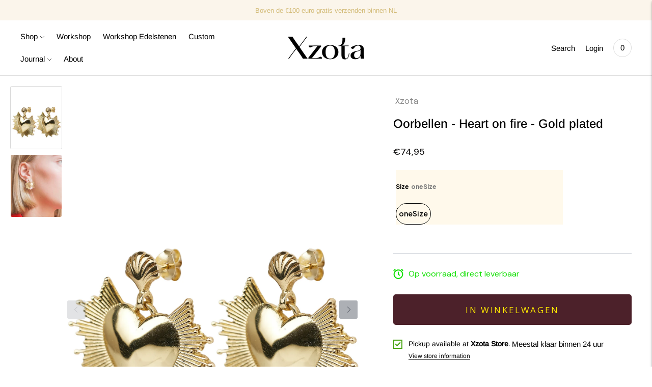

--- FILE ---
content_type: text/html; charset=utf-8
request_url: https://xzota.com/products/xzota7011
body_size: 69769
content:
<!doctype html>

<!--
      ___                       ___           ___           ___
     /  /\                     /__/\         /  /\         /  /\
    /  /:/_                    \  \:\       /  /:/        /  /::\
   /  /:/ /\  ___     ___       \  \:\     /  /:/        /  /:/\:\
  /  /:/ /:/ /__/\   /  /\  ___  \  \:\   /  /:/  ___   /  /:/  \:\
 /__/:/ /:/  \  \:\ /  /:/ /__/\  \__\:\ /__/:/  /  /\ /__/:/ \__\:\
 \  \:\/:/    \  \:\  /:/  \  \:\ /  /:/ \  \:\ /  /:/ \  \:\ /  /:/
  \  \::/      \  \:\/:/    \  \:\  /:/   \  \:\  /:/   \  \:\  /:/
   \  \:\       \  \::/      \  \:\/:/     \  \:\/:/     \  \:\/:/
    \  \:\       \__\/        \  \::/       \  \::/       \  \::/
     \__\/                     \__\/         \__\/         \__\/

--------------------------------------------------------------------
#  Lorenza v3.2.1
#  Documentation: https://help.fluorescent.co/lorenza-next/
#  Purchase: https://themes.shopify.com/themes/lorenza
#  A product by Fluorescent: https://fluorescent.co/
--------------------------------------------------------------------

-->

<html class="no-js" lang="nl">
<head>
  <!-- Meta Pixel Code -->
<script>
!function(f,b,e,v,n,t,s)
{if(f.fbq)return;n=f.fbq=function(){n.callMethod?
n.callMethod.apply(n,arguments):n.queue.push(arguments)};
if(!f._fbq)f._fbq=n;n.push=n;n.loaded=!0;n.version='2.0';
n.queue=[];t=b.createElement(e);t.async=!0;
t.src=v;s=b.getElementsByTagName(e)[0];
s.parentNode.insertBefore(t,s)}(window, document,'script',
'https://connect.facebook.net/en_US/fbevents.js');
fbq('init', '696235777998389');
fbq('track', 'PageView');
</script>
<noscript><img height="1" width="1" style="display:none"
src="https://www.facebook.com/tr?id=696235777998389&ev=PageView&noscript=1"
/></noscript>
<!-- End Meta Pixel Code -->
 
<meta charset="utf-8">
  <meta http-equiv="X-UA-Compatible" content="IE=edge,chrome=1">
  <meta name="facebook-domain-verification" content="r042yw50icwyxqnkufxya3x6mkgii6" />
  
  <meta name="viewport" content="width=device-width,initial-scale=1">
  <link rel="canonical" href="https://xzota.com/products/xzota7011">

  
<link rel="shortcut icon" href="//xzota.com/cdn/shop/files/Fav_32x32.png?v=1622617420" type="image/png"><title>Oorbellen - Heart on fire - Gold plated
&ndash; Xzota</title><meta name="description" content="Kwaliteit: 14k verguld goud op 925 zilver Afmetingen: 3 cm This collection is for everyday to help you remember all the good stuff and let you enjoy the little things in life.">





  
  
  
  
  




<meta name="description" content="Kwaliteit: 14k verguld goud op 925 zilver Afmetingen: 3 cm This collection is for everyday to help you remember all the good stuff and let you enjoy the little things in life." />
<meta property="og:url" content="https://xzota.com/products/xzota7011">
<meta property="og:site_name" content="Xzota">
<meta property="og:type" content="product">
<meta property="og:title" content="Oorbellen - Heart on fire - Gold plated">
<meta property="og:description" content="Kwaliteit: 14k verguld goud op 925 zilver Afmetingen: 3 cm This collection is for everyday to help you remember all the good stuff and let you enjoy the little things in life.">
<meta property="og:image" content="http://xzota.com/cdn/shop/products/Xzota_42copy_1024x.jpg?v=1669390493">
<meta property="og:image:secure_url" content="https://xzota.com/cdn/shop/products/Xzota_42copy_1024x.jpg?v=1669390493">
<meta property="og:price:amount" content="74,95">
<meta property="og:price:currency" content="EUR">

<meta name="twitter:title" content="Oorbellen - Heart on fire - Gold plated">
<meta name="twitter:description" content="Kwaliteit: 14k verguld goud op 925 zilver Afmetingen: 3 cm This collection is for everyday to help you remember all the good stuff and let you enjoy the little things in life.">
<meta name="twitter:card" content="summary_large_image">
<meta name="twitter:image" content="https://xzota.com/cdn/shop/products/Xzota_42copy_1024x.jpg?v=1669390493">
<meta name="twitter:image:width" content="480">
<meta name="twitter:image:height" content="480">


  <script>
  console.log('THEME v3.2.1 by Fluorescent');

  document.documentElement.className = document.documentElement.className.replace('no-js', '');

  window.theme = {
    version: 'v3.2.1',
    moneyFormat: "€{{amount_with_comma_separator}}",
    strings: {
      name: "Xzota",
      addToCart: "Add to cart",
      soldOut: "Sold out",
      unavailable: "Unavailable",
      quickCartCheckout: "Go to Checkout",
      collection: {
        filter: "Filter",
        sort: "Sort",
        apply: "Apply",
        show: "Show",
        manual: "Translation missing: nl.collections.sort.manual",
        price_ascending: "Translation missing: nl.collections.sort.price_ascending",
        price_descending: "Translation missing: nl.collections.sort.price_descending",
        title_ascending: "Translation missing: nl.collections.sort.title_ascending",
        title_descending: "Translation missing: nl.collections.sort.title_descending",
        created_ascending: "Translation missing: nl.collections.sort.created_ascending",
        created_descending: "Translation missing: nl.collections.sort.created_descending",
        best_selling: "Translation missing: nl.collections.sort.best_selling",
      },

      cart: {
        general: {
          currency: "Currency",
          empty: "Your cart is currently empty."
        }
      },
      general: {
        menu: {
          logout: "Logout",
          login_register: "Login \/ Register"
        },
        products: {
          recently_viewed: "Recently Viewed",
          no_recently_viewed: "No recently viewed items."
        },
        search: {
          search: "Search",
          no_results: "Try checking your spelling or using different words.",
          placeholder: "Search",
          quick_search: "Quick search",
          quick_search_results: {
            one: "Result",
            other: "Results"
          },
          submit: "Submit"
        }
      },
      products: {
        product: {
          view: "View the full product",
          total_reviews: "reviews",
          write_review: "Write a review",
          share_heading: "Share",
          unavailable: "Unavailable",
          unitPrice: "Unit price",
          unitPriceSeparator: "per"
        }
      },
      layout: {
        cart: {
          title: "Cart"
        }
      },
      search: {
        headings: {
          articles: "Articles",
          pages: "Pages",
          products: "Products"
        },
        view_all: "View all",
        no_results: "We found no search results for",
        nothing_found: "Nothing found",
        no_product_results: "No product results for",
        no_page_results: "No page results for",
        no_article_results: "No article results for"
      }
    },
    routes: {
      root: "/",
      cart: {
        base: "/cart",
        add: "/cart/add",
        change: "/cart/change",
        clear: "/cart/clear",
      },
      // Manual routes until Shopify adds support
      products: "/products",
      productRecommendations: "/recommendations/products"
    },
  }

  
</script>
  

<style>
  @font-face {
  font-family: "Bodoni Moda";
  font-weight: 700;
  font-style: normal;
  src: url("//xzota.com/cdn/fonts/bodoni_moda/bodonimoda_n7.837502b3cbe406d2c6f311e87870fa9980b0b36a.woff2") format("woff2"),
       url("//xzota.com/cdn/fonts/bodoni_moda/bodonimoda_n7.c198e1cda930f96f6ae1aa8ef8facc95a64cfd1f.woff") format("woff");
}


  @font-face {
  font-family: "Proza Libre";
  font-weight: 400;
  font-style: normal;
  src: url("//xzota.com/cdn/fonts/proza_libre/prozalibre_n4.f0507b32b728d57643b7359f19cd41165a2ba3ad.woff2") format("woff2"),
       url("//xzota.com/cdn/fonts/proza_libre/prozalibre_n4.11ea93e06205ad0e376283cb5b58368f304c1fe5.woff") format("woff");
}

  @font-face {
  font-family: "Proza Libre";
  font-weight: 500;
  font-style: normal;
  src: url("//xzota.com/cdn/fonts/proza_libre/prozalibre_n5.769da275b5c2e5f28c2bf0b1166b9e95644c320c.woff2") format("woff2"),
       url("//xzota.com/cdn/fonts/proza_libre/prozalibre_n5.e541836a24e317d3c57a7720b00396b71e15f38a.woff") format("woff");
}

  @font-face {
  font-family: "Proza Libre";
  font-weight: 400;
  font-style: italic;
  src: url("//xzota.com/cdn/fonts/proza_libre/prozalibre_i4.fd59a69759c8ff2f0db3fa744a333dc414728870.woff2") format("woff2"),
       url("//xzota.com/cdn/fonts/proza_libre/prozalibre_i4.27b0ea1cb14275c30318a8a91b6ed8f2d59ab056.woff") format("woff");
}


  @font-face {
  font-family: Arimo;
  font-weight: 400;
  font-style: normal;
  src: url("//xzota.com/cdn/fonts/arimo/arimo_n4.a7efb558ca22d2002248bbe6f302a98edee38e35.woff2") format("woff2"),
       url("//xzota.com/cdn/fonts/arimo/arimo_n4.0da809f7d1d5ede2a73be7094ac00741efdb6387.woff") format("woff");
}

  @font-face {
  font-family: Arimo;
  font-weight: 500;
  font-style: normal;
  src: url("//xzota.com/cdn/fonts/arimo/arimo_n5.a6cc016de05b75be63cb193704728ed8065f04bb.woff2") format("woff2"),
       url("//xzota.com/cdn/fonts/arimo/arimo_n5.e0d510a292c8c9059b1fcf519004ca9d3a6015a2.woff") format("woff");
}

  @font-face {
  font-family: Arimo;
  font-weight: 400;
  font-style: italic;
  src: url("//xzota.com/cdn/fonts/arimo/arimo_i4.438ddb21a1b98c7230698d70dc1a21df235701b2.woff2") format("woff2"),
       url("//xzota.com/cdn/fonts/arimo/arimo_i4.0e1908a0dc1ec32fabb5a03a0c9ee2083f82e3d7.woff") format("woff");
}

  @font-face {
  font-family: Arimo;
  font-weight: 500;
  font-style: italic;
  src: url("//xzota.com/cdn/fonts/arimo/arimo_i5.a806517aa5a0c593e91c792dd4fac9058aa28b46.woff2") format("woff2"),
       url("//xzota.com/cdn/fonts/arimo/arimo_i5.26346f286c55f0f395d449ef144059ac73c3c4b5.woff") format("woff");
}


  
  

  :root {
    --color-accent: #fbf5eb;
    --color-text: #000000;
    --color-text-meta: rgba(0, 0, 0, 0.7);
    --color-button-bg: #fbf5eb;
    --color-button-hover-bg: #f7ead6;
    --color-button-active-bg: #f3e0c0;
    --color-bg: #ffffff;
    --color-bg-transparent: rgba(255, 255, 255, 0.8);
    --color-bg-contrast: #f2f2f2;
    --color-bg-darker: #f7f7f7;
    --color-background-meta: #f5f5f5;
    --color-border: #dedede;
    --color-border-darker: #b8b8b8;
    --color-border-darkest: #9e9e9e;
    --color-input-text: #606060;
    --color-input-inactive-text: rgba(96, 96, 96, 0.7);
    --color-icon: #9c9c9c;
    --color-icon-darker: #767676;
    --color-icon-darkerest: #5c5c5c;
    --color-primary-button-bg: #fbf5eb;
    --color-primary-button-active-bg: #f7ead6;
    --color-secondary-button-text: #000000;
    --color-sale-badge: #fbf5eb;
    --color-sold-out-badge: #000000;
    --color-success-message: #00730b;
    --color-error-message: #dd2200;

    --color-contrast-text: #000000;
    --color-contrast-text-meta: rgba(0, 0, 0, 0.7);
    --color-contrast-bg: #fbf5eb;
    --color-contrast-border: #d6d6d6;
    --color-contrast-border-darker: #b0b0b0;
    --color-contrast-border-darkest: #969696;
    --color-contrast-input-text: #5e5e5e;
    --color-contrast-input-inactive-text: rgba(94, 94, 94, 0.7);
    --color-contrast-icon: #939393;

    --color-header-text: #000000;
    --color-header-bg: #d2ba76;
    --color-header-border: #dcdcdc;
    --color-header-border-darken: #c3c3c3;

    --color-footer-text: #000000;
    --color-footer-text-meta: rgba(0, 0, 0, 0.7);
    --color-footer-bg: #fbf5eb;
    --color-footer-border: #fbf5eb;
    --color-footer-button-bg: #fbf5eb;
    --color-footer-button-bg-lighter: #ffffff;
    --color-footer-button-text: #ffffff;

    --color-navigation-text: #151515;
    --color-navigation-text-meta: rgba(21, 21, 21, 0.7);
    --color-navigation-bg: #ffffff;
    --color-navigation-bg-darker: #f2f2f2;

    --color-drawer-text: #151515;
    --color-drawer-text-meta: rgba(21, 21, 21, 0.7);
    --color-drawer-bg: #ffffff;
    --color-drawer-bg-darker: #f2f2f2;
    --color-drawer-background-meta: #f5f5f5;
    --color-drawer-border: #d6d6d6;
    --color-drawer-border-darker: #b0b0b0;
    --color-drawer-border-darkest: #969696;
    --color-drawer-input-text: #5e5e5e;
    --color-drawer-input-inactive-text: rgba(94, 94, 94, 0.7);
    --color-drawer-icon: #939393;
    --color-drawer-icon-darker: #6d6d6d;

    --color-placeholder-bg: #fafafa;

    --color-bg-overlay: rgba(0, 0, 0, 0.25);

    --font-logo: "Bodoni Moda", serif;
    --font-logo-weight: 700;
    --font-logo-style: normal;

    --font-heading: "Proza Libre", sans-serif;
    --font-heading-weight: 400;
    --font-heading-style: normal;
    --font-heading-bold-weight: 500;

    --font-body: Arimo, sans-serif;
    --font-body-weight: 400;
    --font-body-style: normal;
    --font-body-bold-weight: 500;

    --font-size-body-extra-small: 12px;
    --font-size-body-small: 13px;
    --font-size-body-base: 15px;
    --font-size-body-large: 17px;
    --font-size-body-extra-large: 20px;

    --font-size-heading-display: 39px;
    --font-size-heading-1: 34px;
    --font-size-heading-1-small: 30px;
    --font-size-heading-2: 24px;
    --font-size-heading-3: 22px;

    --section-vertical-spacing: 40px;
    --section-vertical-spacing-desktop: 80px;
    --section-vertical-spacing-tall: 80px;
    --section-vertical-spacing-tall-desktop: 160px;
  }
</style>
  <link href="//xzota.com/cdn/shop/t/12/assets/index.css?v=9303176085805189331698157316" rel="stylesheet" type="text/css" media="all" />
  <style>
  .accordion__group:after {
    background-color: var(--color-icon);
    -webkit-mask: url(//xzota.com/cdn/shop/t/12/assets/chevron-down.svg?v=14797827152027912471698157316) 50% 50% no-repeat;
    mask: url(//xzota.com/cdn/shop/t/12/assets/chevron-down.svg?v=14797827152027912471698157316) 50% 50% no-repeat;
  }
</style>

  <script>window.performance && window.performance.mark && window.performance.mark('shopify.content_for_header.start');</script><meta name="facebook-domain-verification" content="v490bzmyvcveqf1cpee8xtqzqptwfi">
<meta name="facebook-domain-verification" content="qg2zm2h6kwawr2p7ak811lrkwtecwh">
<meta name="facebook-domain-verification" content="fo3x598zi1n21t6gzugw2n0878stsc">
<meta name="facebook-domain-verification" content="r042yw50icwyxqnkufxya3x6mkgii6">
<meta id="shopify-digital-wallet" name="shopify-digital-wallet" content="/12010520676/digital_wallets/dialog">
<meta name="shopify-checkout-api-token" content="5bffbba9ddfcc1b13180548e756c1f7e">
<meta id="in-context-paypal-metadata" data-shop-id="12010520676" data-venmo-supported="false" data-environment="production" data-locale="nl_NL" data-paypal-v4="true" data-currency="EUR">
<link rel="alternate" hreflang="x-default" href="https://xzota.com/products/xzota7011">
<link rel="alternate" hreflang="nl" href="https://xzota.com/products/xzota7011">
<link rel="alternate" hreflang="de" href="https://xzota.com/de/products/xzota7011">
<link rel="alternate" type="application/json+oembed" href="https://xzota.com/products/xzota7011.oembed">
<script async="async" src="/checkouts/internal/preloads.js?locale=nl-NL"></script>
<link rel="preconnect" href="https://shop.app" crossorigin="anonymous">
<script async="async" src="https://shop.app/checkouts/internal/preloads.js?locale=nl-NL&shop_id=12010520676" crossorigin="anonymous"></script>
<script id="shopify-features" type="application/json">{"accessToken":"5bffbba9ddfcc1b13180548e756c1f7e","betas":["rich-media-storefront-analytics"],"domain":"xzota.com","predictiveSearch":true,"shopId":12010520676,"locale":"nl"}</script>
<script>var Shopify = Shopify || {};
Shopify.shop = "xzota.myshopify.com";
Shopify.locale = "nl";
Shopify.currency = {"active":"EUR","rate":"1.0"};
Shopify.country = "NL";
Shopify.theme = {"name":"Kopie van Lorenza (modified by Alpha Tango)","id":154538082653,"schema_name":"Lorenza","schema_version":"3.2.1","theme_store_id":null,"role":"main"};
Shopify.theme.handle = "null";
Shopify.theme.style = {"id":null,"handle":null};
Shopify.cdnHost = "xzota.com/cdn";
Shopify.routes = Shopify.routes || {};
Shopify.routes.root = "/";</script>
<script type="module">!function(o){(o.Shopify=o.Shopify||{}).modules=!0}(window);</script>
<script>!function(o){function n(){var o=[];function n(){o.push(Array.prototype.slice.apply(arguments))}return n.q=o,n}var t=o.Shopify=o.Shopify||{};t.loadFeatures=n(),t.autoloadFeatures=n()}(window);</script>
<script>
  window.ShopifyPay = window.ShopifyPay || {};
  window.ShopifyPay.apiHost = "shop.app\/pay";
  window.ShopifyPay.redirectState = null;
</script>
<script id="shop-js-analytics" type="application/json">{"pageType":"product"}</script>
<script defer="defer" async type="module" src="//xzota.com/cdn/shopifycloud/shop-js/modules/v2/client.init-shop-cart-sync_vOV-a8uK.nl.esm.js"></script>
<script defer="defer" async type="module" src="//xzota.com/cdn/shopifycloud/shop-js/modules/v2/chunk.common_CJhj07vB.esm.js"></script>
<script defer="defer" async type="module" src="//xzota.com/cdn/shopifycloud/shop-js/modules/v2/chunk.modal_CUgVXUZf.esm.js"></script>
<script type="module">
  await import("//xzota.com/cdn/shopifycloud/shop-js/modules/v2/client.init-shop-cart-sync_vOV-a8uK.nl.esm.js");
await import("//xzota.com/cdn/shopifycloud/shop-js/modules/v2/chunk.common_CJhj07vB.esm.js");
await import("//xzota.com/cdn/shopifycloud/shop-js/modules/v2/chunk.modal_CUgVXUZf.esm.js");

  window.Shopify.SignInWithShop?.initShopCartSync?.({"fedCMEnabled":true,"windoidEnabled":true});

</script>
<script>
  window.Shopify = window.Shopify || {};
  if (!window.Shopify.featureAssets) window.Shopify.featureAssets = {};
  window.Shopify.featureAssets['shop-js'] = {"shop-cart-sync":["modules/v2/client.shop-cart-sync_BXFoCcTc.nl.esm.js","modules/v2/chunk.common_CJhj07vB.esm.js","modules/v2/chunk.modal_CUgVXUZf.esm.js"],"init-fed-cm":["modules/v2/client.init-fed-cm_BrMTCua_.nl.esm.js","modules/v2/chunk.common_CJhj07vB.esm.js","modules/v2/chunk.modal_CUgVXUZf.esm.js"],"init-shop-email-lookup-coordinator":["modules/v2/client.init-shop-email-lookup-coordinator_BNYBSeU_.nl.esm.js","modules/v2/chunk.common_CJhj07vB.esm.js","modules/v2/chunk.modal_CUgVXUZf.esm.js"],"init-windoid":["modules/v2/client.init-windoid_CWCaoIdT.nl.esm.js","modules/v2/chunk.common_CJhj07vB.esm.js","modules/v2/chunk.modal_CUgVXUZf.esm.js"],"shop-button":["modules/v2/client.shop-button_DHPWWyFt.nl.esm.js","modules/v2/chunk.common_CJhj07vB.esm.js","modules/v2/chunk.modal_CUgVXUZf.esm.js"],"shop-cash-offers":["modules/v2/client.shop-cash-offers_DkrRGug0.nl.esm.js","modules/v2/chunk.common_CJhj07vB.esm.js","modules/v2/chunk.modal_CUgVXUZf.esm.js"],"shop-toast-manager":["modules/v2/client.shop-toast-manager_gEGA2pId.nl.esm.js","modules/v2/chunk.common_CJhj07vB.esm.js","modules/v2/chunk.modal_CUgVXUZf.esm.js"],"init-shop-cart-sync":["modules/v2/client.init-shop-cart-sync_vOV-a8uK.nl.esm.js","modules/v2/chunk.common_CJhj07vB.esm.js","modules/v2/chunk.modal_CUgVXUZf.esm.js"],"init-customer-accounts-sign-up":["modules/v2/client.init-customer-accounts-sign-up_DgkqQ-gA.nl.esm.js","modules/v2/client.shop-login-button_Cfex_xfE.nl.esm.js","modules/v2/chunk.common_CJhj07vB.esm.js","modules/v2/chunk.modal_CUgVXUZf.esm.js"],"pay-button":["modules/v2/client.pay-button_C5ffEwyD.nl.esm.js","modules/v2/chunk.common_CJhj07vB.esm.js","modules/v2/chunk.modal_CUgVXUZf.esm.js"],"init-customer-accounts":["modules/v2/client.init-customer-accounts_BXXDvmMv.nl.esm.js","modules/v2/client.shop-login-button_Cfex_xfE.nl.esm.js","modules/v2/chunk.common_CJhj07vB.esm.js","modules/v2/chunk.modal_CUgVXUZf.esm.js"],"avatar":["modules/v2/client.avatar_BTnouDA3.nl.esm.js"],"init-shop-for-new-customer-accounts":["modules/v2/client.init-shop-for-new-customer-accounts_BNCHBxRp.nl.esm.js","modules/v2/client.shop-login-button_Cfex_xfE.nl.esm.js","modules/v2/chunk.common_CJhj07vB.esm.js","modules/v2/chunk.modal_CUgVXUZf.esm.js"],"shop-follow-button":["modules/v2/client.shop-follow-button_BBFyycLo.nl.esm.js","modules/v2/chunk.common_CJhj07vB.esm.js","modules/v2/chunk.modal_CUgVXUZf.esm.js"],"checkout-modal":["modules/v2/client.checkout-modal_CAl1mkDZ.nl.esm.js","modules/v2/chunk.common_CJhj07vB.esm.js","modules/v2/chunk.modal_CUgVXUZf.esm.js"],"shop-login-button":["modules/v2/client.shop-login-button_Cfex_xfE.nl.esm.js","modules/v2/chunk.common_CJhj07vB.esm.js","modules/v2/chunk.modal_CUgVXUZf.esm.js"],"lead-capture":["modules/v2/client.lead-capture_Drczia_q.nl.esm.js","modules/v2/chunk.common_CJhj07vB.esm.js","modules/v2/chunk.modal_CUgVXUZf.esm.js"],"shop-login":["modules/v2/client.shop-login_WnrjWA38.nl.esm.js","modules/v2/chunk.common_CJhj07vB.esm.js","modules/v2/chunk.modal_CUgVXUZf.esm.js"],"payment-terms":["modules/v2/client.payment-terms_CJxlri54.nl.esm.js","modules/v2/chunk.common_CJhj07vB.esm.js","modules/v2/chunk.modal_CUgVXUZf.esm.js"]};
</script>
<script>(function() {
  var isLoaded = false;
  function asyncLoad() {
    if (isLoaded) return;
    isLoaded = true;
    var urls = ["https:\/\/chimpstatic.com\/mcjs-connected\/js\/users\/c432d924e5d532458a1f33aa3\/26dd8809aa90546fff87c953e.js?shop=xzota.myshopify.com","\/\/shopify.privy.com\/widget.js?shop=xzota.myshopify.com"];
    for (var i = 0; i < urls.length; i++) {
      var s = document.createElement('script');
      s.type = 'text/javascript';
      s.async = true;
      s.src = urls[i];
      var x = document.getElementsByTagName('script')[0];
      x.parentNode.insertBefore(s, x);
    }
  };
  if(window.attachEvent) {
    window.attachEvent('onload', asyncLoad);
  } else {
    window.addEventListener('load', asyncLoad, false);
  }
})();</script>
<script id="__st">var __st={"a":12010520676,"offset":3600,"reqid":"8192705c-8e22-48ac-9776-0045315b5d32-1769796847","pageurl":"xzota.com\/products\/xzota7011","u":"57d8a82598fe","p":"product","rtyp":"product","rid":6836314865751};</script>
<script>window.ShopifyPaypalV4VisibilityTracking = true;</script>
<script id="captcha-bootstrap">!function(){'use strict';const t='contact',e='account',n='new_comment',o=[[t,t],['blogs',n],['comments',n],[t,'customer']],c=[[e,'customer_login'],[e,'guest_login'],[e,'recover_customer_password'],[e,'create_customer']],r=t=>t.map((([t,e])=>`form[action*='/${t}']:not([data-nocaptcha='true']) input[name='form_type'][value='${e}']`)).join(','),a=t=>()=>t?[...document.querySelectorAll(t)].map((t=>t.form)):[];function s(){const t=[...o],e=r(t);return a(e)}const i='password',u='form_key',d=['recaptcha-v3-token','g-recaptcha-response','h-captcha-response',i],f=()=>{try{return window.sessionStorage}catch{return}},m='__shopify_v',_=t=>t.elements[u];function p(t,e,n=!1){try{const o=window.sessionStorage,c=JSON.parse(o.getItem(e)),{data:r}=function(t){const{data:e,action:n}=t;return t[m]||n?{data:e,action:n}:{data:t,action:n}}(c);for(const[e,n]of Object.entries(r))t.elements[e]&&(t.elements[e].value=n);n&&o.removeItem(e)}catch(o){console.error('form repopulation failed',{error:o})}}const l='form_type',E='cptcha';function T(t){t.dataset[E]=!0}const w=window,h=w.document,L='Shopify',v='ce_forms',y='captcha';let A=!1;((t,e)=>{const n=(g='f06e6c50-85a8-45c8-87d0-21a2b65856fe',I='https://cdn.shopify.com/shopifycloud/storefront-forms-hcaptcha/ce_storefront_forms_captcha_hcaptcha.v1.5.2.iife.js',D={infoText:'Beschermd door hCaptcha',privacyText:'Privacy',termsText:'Voorwaarden'},(t,e,n)=>{const o=w[L][v],c=o.bindForm;if(c)return c(t,g,e,D).then(n);var r;o.q.push([[t,g,e,D],n]),r=I,A||(h.body.append(Object.assign(h.createElement('script'),{id:'captcha-provider',async:!0,src:r})),A=!0)});var g,I,D;w[L]=w[L]||{},w[L][v]=w[L][v]||{},w[L][v].q=[],w[L][y]=w[L][y]||{},w[L][y].protect=function(t,e){n(t,void 0,e),T(t)},Object.freeze(w[L][y]),function(t,e,n,w,h,L){const[v,y,A,g]=function(t,e,n){const i=e?o:[],u=t?c:[],d=[...i,...u],f=r(d),m=r(i),_=r(d.filter((([t,e])=>n.includes(e))));return[a(f),a(m),a(_),s()]}(w,h,L),I=t=>{const e=t.target;return e instanceof HTMLFormElement?e:e&&e.form},D=t=>v().includes(t);t.addEventListener('submit',(t=>{const e=I(t);if(!e)return;const n=D(e)&&!e.dataset.hcaptchaBound&&!e.dataset.recaptchaBound,o=_(e),c=g().includes(e)&&(!o||!o.value);(n||c)&&t.preventDefault(),c&&!n&&(function(t){try{if(!f())return;!function(t){const e=f();if(!e)return;const n=_(t);if(!n)return;const o=n.value;o&&e.removeItem(o)}(t);const e=Array.from(Array(32),(()=>Math.random().toString(36)[2])).join('');!function(t,e){_(t)||t.append(Object.assign(document.createElement('input'),{type:'hidden',name:u})),t.elements[u].value=e}(t,e),function(t,e){const n=f();if(!n)return;const o=[...t.querySelectorAll(`input[type='${i}']`)].map((({name:t})=>t)),c=[...d,...o],r={};for(const[a,s]of new FormData(t).entries())c.includes(a)||(r[a]=s);n.setItem(e,JSON.stringify({[m]:1,action:t.action,data:r}))}(t,e)}catch(e){console.error('failed to persist form',e)}}(e),e.submit())}));const S=(t,e)=>{t&&!t.dataset[E]&&(n(t,e.some((e=>e===t))),T(t))};for(const o of['focusin','change'])t.addEventListener(o,(t=>{const e=I(t);D(e)&&S(e,y())}));const B=e.get('form_key'),M=e.get(l),P=B&&M;t.addEventListener('DOMContentLoaded',(()=>{const t=y();if(P)for(const e of t)e.elements[l].value===M&&p(e,B);[...new Set([...A(),...v().filter((t=>'true'===t.dataset.shopifyCaptcha))])].forEach((e=>S(e,t)))}))}(h,new URLSearchParams(w.location.search),n,t,e,['guest_login'])})(!0,!0)}();</script>
<script integrity="sha256-4kQ18oKyAcykRKYeNunJcIwy7WH5gtpwJnB7kiuLZ1E=" data-source-attribution="shopify.loadfeatures" defer="defer" src="//xzota.com/cdn/shopifycloud/storefront/assets/storefront/load_feature-a0a9edcb.js" crossorigin="anonymous"></script>
<script crossorigin="anonymous" defer="defer" src="//xzota.com/cdn/shopifycloud/storefront/assets/shopify_pay/storefront-65b4c6d7.js?v=20250812"></script>
<script data-source-attribution="shopify.dynamic_checkout.dynamic.init">var Shopify=Shopify||{};Shopify.PaymentButton=Shopify.PaymentButton||{isStorefrontPortableWallets:!0,init:function(){window.Shopify.PaymentButton.init=function(){};var t=document.createElement("script");t.src="https://xzota.com/cdn/shopifycloud/portable-wallets/latest/portable-wallets.nl.js",t.type="module",document.head.appendChild(t)}};
</script>
<script data-source-attribution="shopify.dynamic_checkout.buyer_consent">
  function portableWalletsHideBuyerConsent(e){var t=document.getElementById("shopify-buyer-consent"),n=document.getElementById("shopify-subscription-policy-button");t&&n&&(t.classList.add("hidden"),t.setAttribute("aria-hidden","true"),n.removeEventListener("click",e))}function portableWalletsShowBuyerConsent(e){var t=document.getElementById("shopify-buyer-consent"),n=document.getElementById("shopify-subscription-policy-button");t&&n&&(t.classList.remove("hidden"),t.removeAttribute("aria-hidden"),n.addEventListener("click",e))}window.Shopify?.PaymentButton&&(window.Shopify.PaymentButton.hideBuyerConsent=portableWalletsHideBuyerConsent,window.Shopify.PaymentButton.showBuyerConsent=portableWalletsShowBuyerConsent);
</script>
<script data-source-attribution="shopify.dynamic_checkout.cart.bootstrap">document.addEventListener("DOMContentLoaded",(function(){function t(){return document.querySelector("shopify-accelerated-checkout-cart, shopify-accelerated-checkout")}if(t())Shopify.PaymentButton.init();else{new MutationObserver((function(e,n){t()&&(Shopify.PaymentButton.init(),n.disconnect())})).observe(document.body,{childList:!0,subtree:!0})}}));
</script>
<script id='scb4127' type='text/javascript' async='' src='https://xzota.com/cdn/shopifycloud/privacy-banner/storefront-banner.js'></script><link id="shopify-accelerated-checkout-styles" rel="stylesheet" media="screen" href="https://xzota.com/cdn/shopifycloud/portable-wallets/latest/accelerated-checkout-backwards-compat.css" crossorigin="anonymous">
<style id="shopify-accelerated-checkout-cart">
        #shopify-buyer-consent {
  margin-top: 1em;
  display: inline-block;
  width: 100%;
}

#shopify-buyer-consent.hidden {
  display: none;
}

#shopify-subscription-policy-button {
  background: none;
  border: none;
  padding: 0;
  text-decoration: underline;
  font-size: inherit;
  cursor: pointer;
}

#shopify-subscription-policy-button::before {
  box-shadow: none;
}

      </style>

<script>window.performance && window.performance.mark && window.performance.mark('shopify.content_for_header.end');</script>
 
 
    
    
    <script src="//xzota.com/cdn/shop/t/12/assets/cart-tracking.js?v=126159246587117523831754900537"></script>
    <!-- BEGIN app block: shopify://apps/transcy/blocks/switcher_embed_block/bce4f1c0-c18c-43b0-b0b2-a1aefaa44573 --><!-- BEGIN app snippet: fa_translate_core --><script>
    (function () {
        console.log("transcy ignore convert TC value",typeof transcy_ignoreConvertPrice != "undefined");
        
        function addMoneyTag(mutations, observer) {
            let currencyCookie = getCookieCore("transcy_currency");
            
            let shopifyCurrencyRegex = buildXPathQuery(
                window.ShopifyTC.shopifyCurrency.price_currency
            );
            let currencyRegex = buildCurrencyRegex(window.ShopifyTC.shopifyCurrency.price_currency)
            let tempTranscy = document.evaluate(shopifyCurrencyRegex, document, null, XPathResult.ORDERED_NODE_SNAPSHOT_TYPE, null);
            for (let iTranscy = 0; iTranscy < tempTranscy.snapshotLength; iTranscy++) {
                let elTranscy = tempTranscy.snapshotItem(iTranscy);
                if (elTranscy.innerHTML &&
                !elTranscy.classList.contains('transcy-money') && (typeof transcy_ignoreConvertPrice == "undefined" ||
                !transcy_ignoreConvertPrice?.some(className => elTranscy.classList?.contains(className))) && elTranscy?.childNodes?.length == 1) {
                    if (!window.ShopifyTC?.shopifyCurrency?.price_currency || currencyCookie == window.ShopifyTC?.currency?.active || !currencyCookie) {
                        addClassIfNotExists(elTranscy, 'notranslate');
                        continue;
                    }

                    elTranscy.classList.add('transcy-money');
                    let innerHTML = replaceMatches(elTranscy?.textContent, currencyRegex);
                    elTranscy.innerHTML = innerHTML;
                    if (!innerHTML.includes("tc-money")) {
                        addClassIfNotExists(elTranscy, 'notranslate');
                    }
                } 
                if (elTranscy.classList.contains('transcy-money') && !elTranscy?.innerHTML?.includes("tc-money")) {
                    addClassIfNotExists(elTranscy, 'notranslate');
                }
            }
        }
    
        function logChangesTranscy(mutations, observer) {
            const xpathQuery = `
                //*[text()[contains(.,"•tc")]] |
                //*[text()[contains(.,"tc")]] |
                //*[text()[contains(.,"transcy")]] |
                //textarea[@placeholder[contains(.,"transcy")]] |
                //textarea[@placeholder[contains(.,"tc")]] |
                //select[@placeholder[contains(.,"transcy")]] |
                //select[@placeholder[contains(.,"tc")]] |
                //input[@placeholder[contains(.,"tc")]] |
                //input[@value[contains(.,"tc")]] |
                //input[@value[contains(.,"transcy")]] |
                //*[text()[contains(.,"TC")]] |
                //textarea[@placeholder[contains(.,"TC")]] |
                //select[@placeholder[contains(.,"TC")]] |
                //input[@placeholder[contains(.,"TC")]] |
                //input[@value[contains(.,"TC")]]
            `;
            let tempTranscy = document.evaluate(xpathQuery, document, null, XPathResult.ORDERED_NODE_SNAPSHOT_TYPE, null);
            for (let iTranscy = 0; iTranscy < tempTranscy.snapshotLength; iTranscy++) {
                let elTranscy = tempTranscy.snapshotItem(iTranscy);
                let innerHtmlTranscy = elTranscy?.innerHTML ? elTranscy.innerHTML : "";
                if (innerHtmlTranscy && !["SCRIPT", "LINK", "STYLE"].includes(elTranscy.nodeName)) {
                    const textToReplace = [
                        '&lt;•tc&gt;', '&lt;/•tc&gt;', '&lt;tc&gt;', '&lt;/tc&gt;',
                        '&lt;transcy&gt;', '&lt;/transcy&gt;', '&amp;lt;tc&amp;gt;',
                        '&amp;lt;/tc&amp;gt;', '&lt;TRANSCY&gt;', '&lt;/TRANSCY&gt;',
                        '&lt;TC&gt;', '&lt;/TC&gt;'
                    ];
                    let containsTag = textToReplace.some(tag => innerHtmlTranscy.includes(tag));
                    if (containsTag) {
                        textToReplace.forEach(tag => {
                            innerHtmlTranscy = innerHtmlTranscy.replaceAll(tag, '');
                        });
                        elTranscy.innerHTML = innerHtmlTranscy;
                        elTranscy.setAttribute('translate', 'no');
                    }
    
                    const tagsToReplace = ['<•tc>', '</•tc>', '<tc>', '</tc>', '<transcy>', '</transcy>', '<TC>', '</TC>', '<TRANSCY>', '</TRANSCY>'];
                    if (tagsToReplace.some(tag => innerHtmlTranscy.includes(tag))) {
                        innerHtmlTranscy = innerHtmlTranscy.replace(/<(|\/)transcy>|<(|\/)tc>|<(|\/)•tc>/gi, "");
                        elTranscy.innerHTML = innerHtmlTranscy;
                        elTranscy.setAttribute('translate', 'no');
                    }
                }
                if (["INPUT"].includes(elTranscy.nodeName)) {
                    let valueInputTranscy = elTranscy.value.replaceAll("&lt;tc&gt;", "").replaceAll("&lt;/tc&gt;", "").replace(/<(|\/)transcy>|<(|\/)tc>/gi, "");
                    elTranscy.value = valueInputTranscy
                }
    
                if (["INPUT", "SELECT", "TEXTAREA"].includes(elTranscy.nodeName)) {
                    elTranscy.placeholder = elTranscy.placeholder.replaceAll("&lt;tc&gt;", "").replaceAll("&lt;/tc&gt;", "").replace(/<(|\/)transcy>|<(|\/)tc>/gi, "");
                }
            }
            addMoneyTag(mutations, observer)
        }
        const observerOptionsTranscy = {
            subtree: true,
            childList: true
        };
        const observerTranscy = new MutationObserver(logChangesTranscy);
        observerTranscy.observe(document.documentElement, observerOptionsTranscy);
    })();

    const addClassIfNotExists = (element, className) => {
        if (!element.classList.contains(className)) {
            element.classList.add(className);
        }
    };
    
    const replaceMatches = (content, currencyRegex) => {
        let arrCurrencies = content.match(currencyRegex);
    
        if (arrCurrencies?.length && content === arrCurrencies[0]) {
            return content;
        }
        return (
            arrCurrencies?.reduce((string, oldVal, index) => {
                const hasSpaceBefore = string.match(new RegExp(`\\s${oldVal}`));
                const hasSpaceAfter = string.match(new RegExp(`${oldVal}\\s`));
                let eleCurrencyConvert = `<tc-money translate="no">${arrCurrencies[index]}</tc-money>`;
                if (hasSpaceBefore) eleCurrencyConvert = ` ${eleCurrencyConvert}`;
                if (hasSpaceAfter) eleCurrencyConvert = `${eleCurrencyConvert} `;
                if (string.includes("tc-money")) {
                    return string;
                }
                return string?.replaceAll(oldVal, eleCurrencyConvert);
            }, content) || content
        );
        return result;
    };
    
    const unwrapCurrencySpan = (text) => {
        return text.replace(/<span[^>]*>(.*?)<\/span>/gi, "$1");
    };

    const getSymbolsAndCodes = (text)=>{
        let numberPattern = "\\d+(?:[.,]\\d+)*(?:[.,]\\d+)?(?:\\s?\\d+)?"; // Chỉ tối đa 1 khoảng trắng
        let textWithoutCurrencySpan = unwrapCurrencySpan(text);
        let symbolsAndCodes = textWithoutCurrencySpan
            .trim()
            .replace(new RegExp(numberPattern, "g"), "")
            .split(/\s+/) // Loại bỏ khoảng trắng dư thừa
            .filter((el) => el);

        if (!Array.isArray(symbolsAndCodes) || symbolsAndCodes.length === 0) {
            throw new Error("symbolsAndCodes must be a non-empty array.");
        }

        return symbolsAndCodes;
    }
    
    const buildCurrencyRegex = (text) => {
       let symbolsAndCodes = getSymbolsAndCodes(text)
       let patterns = createCurrencyRegex(symbolsAndCodes)

       return new RegExp(`(${patterns.join("|")})`, "g");
    };

    const createCurrencyRegex = (symbolsAndCodes)=>{
        const escape = (str) => str.replace(/[-/\\^$*+?.()|[\]{}]/g, "\\$&");
        const [s1, s2] = [escape(symbolsAndCodes[0]), escape(symbolsAndCodes[1] || "")];
        const space = "\\s?";
        const numberPattern = "\\d+(?:[.,]\\d+)*(?:[.,]\\d+)?(?:\\s?\\d+)?"; 
        const patterns = [];
        if (s1 && s2) {
            patterns.push(
                `${s1}${space}${numberPattern}${space}${s2}`,
                `${s2}${space}${numberPattern}${space}${s1}`,
                `${s2}${space}${s1}${space}${numberPattern}`,
                `${s1}${space}${s2}${space}${numberPattern}`
            );
        }
        if (s1) {
            patterns.push(`${s1}${space}${numberPattern}`);
            patterns.push(`${numberPattern}${space}${s1}`);
        }

        if (s2) {
            patterns.push(`${s2}${space}${numberPattern}`);
            patterns.push(`${numberPattern}${space}${s2}`);
        }
        return patterns;
    }
    
    const getCookieCore = function (name) {
        var nameEQ = name + "=";
        var ca = document.cookie.split(';');
        for (var i = 0; i < ca.length; i++) {
            var c = ca[i];
            while (c.charAt(0) == ' ') c = c.substring(1, c.length);
            if (c.indexOf(nameEQ) == 0) return c.substring(nameEQ.length, c.length);
        }
        return null;
    };
    
    const buildXPathQuery = (text) => {
        let numberPattern = "\\d+(?:[.,]\\d+)*"; // Bỏ `matches()`
        let symbolAndCodes = text.replace(/<span[^>]*>(.*?)<\/span>/gi, "$1")
            .trim()
            .replace(new RegExp(numberPattern, "g"), "")
            .split(" ")
            ?.filter((el) => el);
    
        if (!symbolAndCodes || !Array.isArray(symbolAndCodes) || symbolAndCodes.length === 0) {
            throw new Error("symbolAndCodes must be a non-empty array.");
        }
    
        // Escape ký tự đặc biệt trong XPath
        const escapeXPath = (str) => str.replace(/(["'])/g, "\\$1");
    
        // Danh sách thẻ HTML cần tìm
        const allowedTags = ["div", "span", "p", "strong", "b", "h1", "h2", "h3", "h4", "h5", "h6", "td", "li", "font", "dd", 'a', 'font', 's'];
    
        // Tạo điều kiện contains() cho từng symbol hoặc code
        const conditions = symbolAndCodes
            .map((symbol) =>
                `(contains(text(), "${escapeXPath(symbol)}") and (contains(text(), "0") or contains(text(), "1") or contains(text(), "2") or contains(text(), "3") or contains(text(), "4") or contains(text(), "5") or contains(text(), "6") or contains(text(), "7") or contains(text(), "8") or contains(text(), "9")) )`
            )
            .join(" or ");
    
        // Tạo XPath Query (Chỉ tìm trong các thẻ HTML, không tìm trong input)
        const xpathQuery = allowedTags
            .map((tag) => `//${tag}[${conditions}]`)
            .join(" | ");
    
        return xpathQuery;
    };
    
    window.ShopifyTC = {};
    ShopifyTC.shop = "xzota.com";
    ShopifyTC.locale = "nl";
    ShopifyTC.currency = {"active":"EUR", "rate":""};
    ShopifyTC.country = "NL";
    ShopifyTC.designMode = false;
    ShopifyTC.theme = {};
    ShopifyTC.cdnHost = "";
    ShopifyTC.routes = {};
    ShopifyTC.routes.root = "/";
    ShopifyTC.store_id = 12010520676;
    ShopifyTC.page_type = "product";
    ShopifyTC.resource_id = "";
    ShopifyTC.resource_description = "";
    ShopifyTC.market_id = 439517271;
    switch (ShopifyTC.page_type) {
        case "product":
            ShopifyTC.resource_id = 6836314865751;
            ShopifyTC.resource_description = "\u003cp data-mce-fragment=\"1\"\u003eKwaliteit: 14k verguld goud op 925 zilver\u003c\/p\u003e\n\u003cp data-mce-fragment=\"1\"\u003eAfmetingen: 3 cm\u003c\/p\u003e\n\u003cp data-mce-fragment=\"1\"\u003e\u003cspan data-mce-fragment=\"1\"\u003eThis collection is for everyday to help you remember all the good stuff and let you enjoy the little things in life.\u003c\/span\u003e\u003c\/p\u003e"
            break;
        case "article":
            ShopifyTC.resource_id = null;
            ShopifyTC.resource_description = null
            break;
        case "blog":
            ShopifyTC.resource_id = null;
            break;
        case "collection":
            ShopifyTC.resource_id = null;
            ShopifyTC.resource_description = null
            break;
        case "policy":
            ShopifyTC.resource_id = null;
            ShopifyTC.resource_description = null
            break;
        case "page":
            ShopifyTC.resource_id = null;
            ShopifyTC.resource_description = null
            break;
        default:
            break;
    }

    window.ShopifyTC.shopifyCurrency={
        "price": `0,01`,
        "price_currency": `€0,01 EUR`,
        "currency": `EUR`
    }


    if(typeof(transcy_appEmbed) == 'undefined'){
        transcy_switcherVersion = "1767229743";
        transcy_productMediaVersion = "";
        transcy_collectionMediaVersion = "";
        transcy_otherMediaVersion = "";
        transcy_productId = "6836314865751";
        transcy_shopName = "Xzota";
        transcy_currenciesPaymentPublish = [];
        transcy_curencyDefault = "EUR";transcy_currenciesPaymentPublish.push("ANG");transcy_currenciesPaymentPublish.push("AWG");transcy_currenciesPaymentPublish.push("BBD");transcy_currenciesPaymentPublish.push("BSD");transcy_currenciesPaymentPublish.push("BZD");transcy_currenciesPaymentPublish.push("CRC");transcy_currenciesPaymentPublish.push("DOP");transcy_currenciesPaymentPublish.push("EUR");transcy_currenciesPaymentPublish.push("GTQ");transcy_currenciesPaymentPublish.push("HNL");transcy_currenciesPaymentPublish.push("JMD");transcy_currenciesPaymentPublish.push("KYD");transcy_currenciesPaymentPublish.push("NIO");transcy_currenciesPaymentPublish.push("TTD");transcy_currenciesPaymentPublish.push("USD");transcy_currenciesPaymentPublish.push("XCD");
        transcy_shopifyLocales = [{"shop_locale":{"locale":"nl","enabled":true,"primary":true,"published":true}},{"shop_locale":{"locale":"de","enabled":true,"primary":false,"published":true}}];
        transcy_moneyFormat = "€{{amount_with_comma_separator}}";

        function domLoadedTranscy () {
            let cdnScriptTC = typeof(transcy_cdn) != 'undefined' ? (transcy_cdn+'/transcy.js') : "https://cdn.shopify.com/extensions/019bbfa6-be8b-7e64-b8d4-927a6591272a/transcy-294/assets/transcy.js";
            let cdnLinkTC = typeof(transcy_cdn) != 'undefined' ? (transcy_cdn+'/transcy.css') :  "https://cdn.shopify.com/extensions/019bbfa6-be8b-7e64-b8d4-927a6591272a/transcy-294/assets/transcy.css";
            let scriptTC = document.createElement('script');
            scriptTC.type = 'text/javascript';
            scriptTC.defer = true;
            scriptTC.src = cdnScriptTC;
            scriptTC.id = "transcy-script";
            document.head.appendChild(scriptTC);

            let linkTC = document.createElement('link');
            linkTC.rel = 'stylesheet'; 
            linkTC.type = 'text/css';
            linkTC.href = cdnLinkTC;
            linkTC.id = "transcy-style";
            document.head.appendChild(linkTC); 
        }


        if (document.readyState === 'interactive' || document.readyState === 'complete') {
            domLoadedTranscy();
        } else {
            document.addEventListener("DOMContentLoaded", function () {
                domLoadedTranscy();
            });
        }
    }
</script>
<!-- END app snippet -->


<!-- END app block --><!-- BEGIN app block: shopify://apps/ecomposer-builder/blocks/app-embed/a0fc26e1-7741-4773-8b27-39389b4fb4a0 --><!-- DNS Prefetch & Preconnect -->
<link rel="preconnect" href="https://cdn.ecomposer.app" crossorigin>
<link rel="dns-prefetch" href="https://cdn.ecomposer.app">

<link rel="prefetch" href="https://cdn.ecomposer.app/vendors/css/ecom-swiper@11.css" as="style">
<link rel="prefetch" href="https://cdn.ecomposer.app/vendors/js/ecom-swiper@11.0.5.js" as="script">
<link rel="prefetch" href="https://cdn.ecomposer.app/vendors/js/ecom_modal.js" as="script">

<!-- Global CSS --><!--ECOM-EMBED-->
  <style id="ecom-global-css" class="ecom-global-css">/**ECOM-INSERT-CSS**/.ecom-section > div.core__row--columns{max-width: 1350px;}.ecom-column>div.core__column--wrapper{padding: 20px;}div.core__blocks--body>div.ecom-block.elmspace:not(:first-child){margin-top: 20px;}:root{--ecom-global-colors-primary:#ffffff;--ecom-global-colors-secondary:#ffffff;--ecom-global-colors-text:#ffffff;--ecom-global-colors-accent:#ffffff;--ecom-global-typography-h1-font-weight:600;--ecom-global-typography-h1-font-size:72px;--ecom-global-typography-h1-line-height:90px;--ecom-global-typography-h1-letter-spacing:-0.02em;--ecom-global-typography-h2-font-weight:600;--ecom-global-typography-h2-font-size:60px;--ecom-global-typography-h2-line-height:72px;--ecom-global-typography-h2-letter-spacing:-0.02em;--ecom-global-typography-h3-font-weight:600;--ecom-global-typography-h3-font-size:48px;--ecom-global-typography-h3-line-height:60px;--ecom-global-typography-h3-letter-spacing:-0.02em;--ecom-global-typography-h4-font-weight:600;--ecom-global-typography-h4-font-size:36px;--ecom-global-typography-h4-line-height:44px;--ecom-global-typography-h4-letter-spacing:-0.02em;--ecom-global-typography-h5-font-weight:600;--ecom-global-typography-h5-font-size:30px;--ecom-global-typography-h5-line-height:38px;--ecom-global-typography-h6-font-weight:600;--ecom-global-typography-h6-font-size:24px;--ecom-global-typography-h6-line-height:32px;--ecom-global-typography-h7-font-weight:400;--ecom-global-typography-h7-font-size:18px;--ecom-global-typography-h7-line-height:28px;}</style>
  <!--/ECOM-EMBED--><!-- Custom CSS & JS --><style id="ecom-custom-css"></style><script id="ecom-custom-js" async></script><!-- Open Graph Meta Tags for Pages --><!-- Critical Inline Styles -->
<style class="ecom-theme-helper">.ecom-animation{opacity:0}.ecom-animation.animate,.ecom-animation.ecom-animated{opacity:1}.ecom-cart-popup{display:grid;position:fixed;inset:0;z-index:9999999;align-content:center;padding:5px;justify-content:center;align-items:center;justify-items:center}.ecom-cart-popup::before{content:' ';position:absolute;background:#e5e5e5b3;inset:0}.ecom-ajax-loading{cursor:not-allowed;pointer-events:none;opacity:.6}#ecom-toast{visibility:hidden;max-width:50px;height:60px;margin:auto;background-color:#333;color:#fff;text-align:center;border-radius:2px;position:fixed;z-index:1;left:0;right:0;bottom:30px;font-size:17px;display:grid;grid-template-columns:50px auto;align-items:center;justify-content:start;align-content:center;justify-items:start}#ecom-toast.ecom-toast-show{visibility:visible;animation:ecomFadein .5s,ecomExpand .5s .5s,ecomStay 3s 1s,ecomShrink .5s 4s,ecomFadeout .5s 4.5s}#ecom-toast #ecom-toast-icon{width:50px;height:100%;box-sizing:border-box;background-color:#111;color:#fff;padding:5px}#ecom-toast .ecom-toast-icon-svg{width:100%;height:100%;position:relative;vertical-align:middle;margin:auto;text-align:center}#ecom-toast #ecom-toast-desc{color:#fff;padding:16px;overflow:hidden;white-space:nowrap}@media(max-width:768px){#ecom-toast #ecom-toast-desc{white-space:normal;min-width:250px}#ecom-toast{height:auto;min-height:60px}}.ecom__column-full-height{height:100%}@keyframes ecomFadein{from{bottom:0;opacity:0}to{bottom:30px;opacity:1}}@keyframes ecomExpand{from{min-width:50px}to{min-width:var(--ecom-max-width)}}@keyframes ecomStay{from{min-width:var(--ecom-max-width)}to{min-width:var(--ecom-max-width)}}@keyframes ecomShrink{from{min-width:var(--ecom-max-width)}to{min-width:50px}}@keyframes ecomFadeout{from{bottom:30px;opacity:1}to{bottom:60px;opacity:0}}</style>


<!-- EComposer Config Script -->
<script id="ecom-theme-helpers" async>
window.EComposer=window.EComposer||{};(function(){if(!this.configs)this.configs={};
this.initQuickview=function(){};this.configs={"custom_code":{"custom_css":"","custom_js":""},"instagram":null};this.configs.ajax_cart={enable:false};this.customer=false;this.proxy_path='/apps/ecomposer-visual-page-builder';
this.popupScriptUrl='https://cdn.shopify.com/extensions/019c0262-13fd-76c5-96e1-41becea92121/ecomposer-97/assets/ecom_popup.js';
this.routes={domain:'https://xzota.com',root_url:'/',collections_url:'/collections',all_products_collection_url:'/collections/all',cart_url:'/cart',cart_add_url:'/cart/add',cart_change_url:'/cart/change',cart_clear_url:'/cart/clear',cart_update_url:'/cart/update',product_recommendations_url:'/recommendations/products'};
this.queryParams={};
if(window.location.search.length){new URLSearchParams(window.location.search).forEach((value,key)=>{this.queryParams[key]=value})}
this.money_format="€{{amount_with_comma_separator}}";
this.money_with_currency_format="€{{amount_with_comma_separator}} EUR";
this.currencyCodeEnabled=null;this.abTestingData = [];this.formatMoney=function(t,e){const r=this.currencyCodeEnabled?this.money_with_currency_format:this.money_format;function a(t,e){return void 0===t?e:t}function o(t,e,r,o){if(e=a(e,2),r=a(r,","),o=a(o,"."),isNaN(t)||null==t)return 0;var n=(t=(t/100).toFixed(e)).split(".");return n[0].replace(/(\d)(?=(\d\d\d)+(?!\d))/g,"$1"+r)+(n[1]?o+n[1]:"")}"string"==typeof t&&(t=t.replace(".",""));var n="",i=/\{\{\s*(\w+)\s*\}\}/,s=e||r;switch(s.match(i)[1]){case"amount":n=o(t,2);break;case"amount_no_decimals":n=o(t,0);break;case"amount_with_comma_separator":n=o(t,2,".",",");break;case"amount_with_space_separator":n=o(t,2," ",",");break;case"amount_with_period_and_space_separator":n=o(t,2," ",".");break;case"amount_no_decimals_with_comma_separator":n=o(t,0,".",",");break;case"amount_no_decimals_with_space_separator":n=o(t,0," ");break;case"amount_with_apostrophe_separator":n=o(t,2,"'",".")}return s.replace(i,n)};
this.resizeImage=function(t,e){try{if(!e||"original"==e||"full"==e||"master"==e)return t;if(-1!==t.indexOf("cdn.shopify.com")||-1!==t.indexOf("/cdn/shop/")){var r=t.match(/\.(jpg|jpeg|gif|png|bmp|bitmap|tiff|tif|webp)((\#[0-9a-z\-]+)?(\?v=.*)?)?$/gim);if(null==r)return null;var a=t.split(r[0]),o=r[0];return a[0]+"_"+e+o}}catch(r){return t}return t};
this.getProduct=function(t){if(!t)return!1;let e=("/"===this.routes.root_url?"":this.routes.root_url)+"/products/"+t+".js?shop="+Shopify.shop;return window.ECOM_LIVE&&(e="/shop/builder/ajax/ecom-proxy/products/"+t+"?shop="+Shopify.shop),window.fetch(e,{headers:{"Content-Type":"application/json"}}).then(t=>t.ok?t.json():false)};
const u=new URLSearchParams(window.location.search);if(u.has("ecom-redirect")){const r=u.get("ecom-redirect");if(r){let d;try{d=decodeURIComponent(r)}catch{return}d=d.trim().replace(/[\r\n\t]/g,"");if(d.length>2e3)return;const p=["javascript:","data:","vbscript:","file:","ftp:","mailto:","tel:","sms:","chrome:","chrome-extension:","moz-extension:","ms-browser-extension:"],l=d.toLowerCase();for(const o of p)if(l.includes(o))return;const x=[/<script/i,/<\/script/i,/javascript:/i,/vbscript:/i,/onload=/i,/onerror=/i,/onclick=/i,/onmouseover=/i,/onfocus=/i,/onblur=/i,/onsubmit=/i,/onchange=/i,/alert\s*\(/i,/confirm\s*\(/i,/prompt\s*\(/i,/document\./i,/window\./i,/eval\s*\(/i];for(const t of x)if(t.test(d))return;if(d.startsWith("/")&&!d.startsWith("//")){if(!/^[a-zA-Z0-9\-._~:/?#[\]@!$&'()*+,;=%]+$/.test(d))return;if(d.includes("../")||d.includes("./"))return;window.location.href=d;return}if(!d.includes("://")&&!d.startsWith("//")){if(!/^[a-zA-Z0-9\-._~:/?#[\]@!$&'()*+,;=%]+$/.test(d))return;if(d.includes("../")||d.includes("./"))return;window.location.href="/"+d;return}let n;try{n=new URL(d)}catch{return}if(!["http:","https:"].includes(n.protocol))return;if(n.port&&(parseInt(n.port)<1||parseInt(n.port)>65535))return;const a=[window.location.hostname];if(a.includes(n.hostname)&&(n.href===d||n.toString()===d))window.location.href=d}}
}).bind(window.EComposer)();
if(window.Shopify&&window.Shopify.designMode&&window.top&&window.top.opener){window.addEventListener("load",function(){window.top.opener.postMessage({action:"ecomposer:loaded"},"*")})}
</script><!-- Toast Template -->
<script type="text/template" id="ecom-template-html"><!-- BEGIN app snippet: ecom-toast --><div id="ecom-toast"><div id="ecom-toast-icon"><svg xmlns="http://www.w3.org/2000/svg" class="ecom-toast-icon-svg ecom-toast-icon-info" fill="none" viewBox="0 0 24 24" stroke="currentColor"><path stroke-linecap="round" stroke-linejoin="round" stroke-width="2" d="M13 16h-1v-4h-1m1-4h.01M21 12a9 9 0 11-18 0 9 9 0 0118 0z"/></svg>
<svg class="ecom-toast-icon-svg ecom-toast-icon-success" xmlns="http://www.w3.org/2000/svg" viewBox="0 0 512 512"><path d="M256 8C119 8 8 119 8 256s111 248 248 248 248-111 248-248S393 8 256 8zm0 48c110.5 0 200 89.5 200 200 0 110.5-89.5 200-200 200-110.5 0-200-89.5-200-200 0-110.5 89.5-200 200-200m140.2 130.3l-22.5-22.7c-4.7-4.7-12.3-4.7-17-.1L215.3 303.7l-59.8-60.3c-4.7-4.7-12.3-4.7-17-.1l-22.7 22.5c-4.7 4.7-4.7 12.3-.1 17l90.8 91.5c4.7 4.7 12.3 4.7 17 .1l172.6-171.2c4.7-4.7 4.7-12.3 .1-17z"/></svg>
</div><div id="ecom-toast-desc"></div></div><!-- END app snippet --></script><!-- END app block --><script src="https://cdn.shopify.com/extensions/019c0262-13fd-76c5-96e1-41becea92121/ecomposer-97/assets/ecom.js" type="text/javascript" defer="defer"></script>
<link href="https://monorail-edge.shopifysvc.com" rel="dns-prefetch">
<script>(function(){if ("sendBeacon" in navigator && "performance" in window) {try {var session_token_from_headers = performance.getEntriesByType('navigation')[0].serverTiming.find(x => x.name == '_s').description;} catch {var session_token_from_headers = undefined;}var session_cookie_matches = document.cookie.match(/_shopify_s=([^;]*)/);var session_token_from_cookie = session_cookie_matches && session_cookie_matches.length === 2 ? session_cookie_matches[1] : "";var session_token = session_token_from_headers || session_token_from_cookie || "";function handle_abandonment_event(e) {var entries = performance.getEntries().filter(function(entry) {return /monorail-edge.shopifysvc.com/.test(entry.name);});if (!window.abandonment_tracked && entries.length === 0) {window.abandonment_tracked = true;var currentMs = Date.now();var navigation_start = performance.timing.navigationStart;var payload = {shop_id: 12010520676,url: window.location.href,navigation_start,duration: currentMs - navigation_start,session_token,page_type: "product"};window.navigator.sendBeacon("https://monorail-edge.shopifysvc.com/v1/produce", JSON.stringify({schema_id: "online_store_buyer_site_abandonment/1.1",payload: payload,metadata: {event_created_at_ms: currentMs,event_sent_at_ms: currentMs}}));}}window.addEventListener('pagehide', handle_abandonment_event);}}());</script>
<script id="web-pixels-manager-setup">(function e(e,d,r,n,o){if(void 0===o&&(o={}),!Boolean(null===(a=null===(i=window.Shopify)||void 0===i?void 0:i.analytics)||void 0===a?void 0:a.replayQueue)){var i,a;window.Shopify=window.Shopify||{};var t=window.Shopify;t.analytics=t.analytics||{};var s=t.analytics;s.replayQueue=[],s.publish=function(e,d,r){return s.replayQueue.push([e,d,r]),!0};try{self.performance.mark("wpm:start")}catch(e){}var l=function(){var e={modern:/Edge?\/(1{2}[4-9]|1[2-9]\d|[2-9]\d{2}|\d{4,})\.\d+(\.\d+|)|Firefox\/(1{2}[4-9]|1[2-9]\d|[2-9]\d{2}|\d{4,})\.\d+(\.\d+|)|Chrom(ium|e)\/(9{2}|\d{3,})\.\d+(\.\d+|)|(Maci|X1{2}).+ Version\/(15\.\d+|(1[6-9]|[2-9]\d|\d{3,})\.\d+)([,.]\d+|)( \(\w+\)|)( Mobile\/\w+|) Safari\/|Chrome.+OPR\/(9{2}|\d{3,})\.\d+\.\d+|(CPU[ +]OS|iPhone[ +]OS|CPU[ +]iPhone|CPU IPhone OS|CPU iPad OS)[ +]+(15[._]\d+|(1[6-9]|[2-9]\d|\d{3,})[._]\d+)([._]\d+|)|Android:?[ /-](13[3-9]|1[4-9]\d|[2-9]\d{2}|\d{4,})(\.\d+|)(\.\d+|)|Android.+Firefox\/(13[5-9]|1[4-9]\d|[2-9]\d{2}|\d{4,})\.\d+(\.\d+|)|Android.+Chrom(ium|e)\/(13[3-9]|1[4-9]\d|[2-9]\d{2}|\d{4,})\.\d+(\.\d+|)|SamsungBrowser\/([2-9]\d|\d{3,})\.\d+/,legacy:/Edge?\/(1[6-9]|[2-9]\d|\d{3,})\.\d+(\.\d+|)|Firefox\/(5[4-9]|[6-9]\d|\d{3,})\.\d+(\.\d+|)|Chrom(ium|e)\/(5[1-9]|[6-9]\d|\d{3,})\.\d+(\.\d+|)([\d.]+$|.*Safari\/(?![\d.]+ Edge\/[\d.]+$))|(Maci|X1{2}).+ Version\/(10\.\d+|(1[1-9]|[2-9]\d|\d{3,})\.\d+)([,.]\d+|)( \(\w+\)|)( Mobile\/\w+|) Safari\/|Chrome.+OPR\/(3[89]|[4-9]\d|\d{3,})\.\d+\.\d+|(CPU[ +]OS|iPhone[ +]OS|CPU[ +]iPhone|CPU IPhone OS|CPU iPad OS)[ +]+(10[._]\d+|(1[1-9]|[2-9]\d|\d{3,})[._]\d+)([._]\d+|)|Android:?[ /-](13[3-9]|1[4-9]\d|[2-9]\d{2}|\d{4,})(\.\d+|)(\.\d+|)|Mobile Safari.+OPR\/([89]\d|\d{3,})\.\d+\.\d+|Android.+Firefox\/(13[5-9]|1[4-9]\d|[2-9]\d{2}|\d{4,})\.\d+(\.\d+|)|Android.+Chrom(ium|e)\/(13[3-9]|1[4-9]\d|[2-9]\d{2}|\d{4,})\.\d+(\.\d+|)|Android.+(UC? ?Browser|UCWEB|U3)[ /]?(15\.([5-9]|\d{2,})|(1[6-9]|[2-9]\d|\d{3,})\.\d+)\.\d+|SamsungBrowser\/(5\.\d+|([6-9]|\d{2,})\.\d+)|Android.+MQ{2}Browser\/(14(\.(9|\d{2,})|)|(1[5-9]|[2-9]\d|\d{3,})(\.\d+|))(\.\d+|)|K[Aa][Ii]OS\/(3\.\d+|([4-9]|\d{2,})\.\d+)(\.\d+|)/},d=e.modern,r=e.legacy,n=navigator.userAgent;return n.match(d)?"modern":n.match(r)?"legacy":"unknown"}(),u="modern"===l?"modern":"legacy",c=(null!=n?n:{modern:"",legacy:""})[u],f=function(e){return[e.baseUrl,"/wpm","/b",e.hashVersion,"modern"===e.buildTarget?"m":"l",".js"].join("")}({baseUrl:d,hashVersion:r,buildTarget:u}),m=function(e){var d=e.version,r=e.bundleTarget,n=e.surface,o=e.pageUrl,i=e.monorailEndpoint;return{emit:function(e){var a=e.status,t=e.errorMsg,s=(new Date).getTime(),l=JSON.stringify({metadata:{event_sent_at_ms:s},events:[{schema_id:"web_pixels_manager_load/3.1",payload:{version:d,bundle_target:r,page_url:o,status:a,surface:n,error_msg:t},metadata:{event_created_at_ms:s}}]});if(!i)return console&&console.warn&&console.warn("[Web Pixels Manager] No Monorail endpoint provided, skipping logging."),!1;try{return self.navigator.sendBeacon.bind(self.navigator)(i,l)}catch(e){}var u=new XMLHttpRequest;try{return u.open("POST",i,!0),u.setRequestHeader("Content-Type","text/plain"),u.send(l),!0}catch(e){return console&&console.warn&&console.warn("[Web Pixels Manager] Got an unhandled error while logging to Monorail."),!1}}}}({version:r,bundleTarget:l,surface:e.surface,pageUrl:self.location.href,monorailEndpoint:e.monorailEndpoint});try{o.browserTarget=l,function(e){var d=e.src,r=e.async,n=void 0===r||r,o=e.onload,i=e.onerror,a=e.sri,t=e.scriptDataAttributes,s=void 0===t?{}:t,l=document.createElement("script"),u=document.querySelector("head"),c=document.querySelector("body");if(l.async=n,l.src=d,a&&(l.integrity=a,l.crossOrigin="anonymous"),s)for(var f in s)if(Object.prototype.hasOwnProperty.call(s,f))try{l.dataset[f]=s[f]}catch(e){}if(o&&l.addEventListener("load",o),i&&l.addEventListener("error",i),u)u.appendChild(l);else{if(!c)throw new Error("Did not find a head or body element to append the script");c.appendChild(l)}}({src:f,async:!0,onload:function(){if(!function(){var e,d;return Boolean(null===(d=null===(e=window.Shopify)||void 0===e?void 0:e.analytics)||void 0===d?void 0:d.initialized)}()){var d=window.webPixelsManager.init(e)||void 0;if(d){var r=window.Shopify.analytics;r.replayQueue.forEach((function(e){var r=e[0],n=e[1],o=e[2];d.publishCustomEvent(r,n,o)})),r.replayQueue=[],r.publish=d.publishCustomEvent,r.visitor=d.visitor,r.initialized=!0}}},onerror:function(){return m.emit({status:"failed",errorMsg:"".concat(f," has failed to load")})},sri:function(e){var d=/^sha384-[A-Za-z0-9+/=]+$/;return"string"==typeof e&&d.test(e)}(c)?c:"",scriptDataAttributes:o}),m.emit({status:"loading"})}catch(e){m.emit({status:"failed",errorMsg:(null==e?void 0:e.message)||"Unknown error"})}}})({shopId: 12010520676,storefrontBaseUrl: "https://xzota.com",extensionsBaseUrl: "https://extensions.shopifycdn.com/cdn/shopifycloud/web-pixels-manager",monorailEndpoint: "https://monorail-edge.shopifysvc.com/unstable/produce_batch",surface: "storefront-renderer",enabledBetaFlags: ["2dca8a86"],webPixelsConfigList: [{"id":"409534813","configuration":"{\"pixel_id\":\"696235777998389\",\"pixel_type\":\"facebook_pixel\",\"metaapp_system_user_token\":\"-\"}","eventPayloadVersion":"v1","runtimeContext":"OPEN","scriptVersion":"ca16bc87fe92b6042fbaa3acc2fbdaa6","type":"APP","apiClientId":2329312,"privacyPurposes":["ANALYTICS","MARKETING","SALE_OF_DATA"],"dataSharingAdjustments":{"protectedCustomerApprovalScopes":["read_customer_address","read_customer_email","read_customer_name","read_customer_personal_data","read_customer_phone"]}},{"id":"144474461","configuration":"{\"tagID\":\"2613955931135\"}","eventPayloadVersion":"v1","runtimeContext":"STRICT","scriptVersion":"18031546ee651571ed29edbe71a3550b","type":"APP","apiClientId":3009811,"privacyPurposes":["ANALYTICS","MARKETING","SALE_OF_DATA"],"dataSharingAdjustments":{"protectedCustomerApprovalScopes":["read_customer_address","read_customer_email","read_customer_name","read_customer_personal_data","read_customer_phone"]}},{"id":"77168989","configuration":"{\"accountID\":\"62350\",\"shopify_domain\":\"xzota.myshopify.com\",\"ga4ID\":\"null\"}","eventPayloadVersion":"v1","runtimeContext":"STRICT","scriptVersion":"c4b16efc4916c224774f30f4b2d81d69","type":"APP","apiClientId":6509291,"privacyPurposes":["ANALYTICS","MARKETING","SALE_OF_DATA"],"dataSharingAdjustments":{"protectedCustomerApprovalScopes":["read_customer_address","read_customer_email","read_customer_name","read_customer_personal_data","read_customer_phone"]}},{"id":"shopify-app-pixel","configuration":"{}","eventPayloadVersion":"v1","runtimeContext":"STRICT","scriptVersion":"0450","apiClientId":"shopify-pixel","type":"APP","privacyPurposes":["ANALYTICS","MARKETING"]},{"id":"shopify-custom-pixel","eventPayloadVersion":"v1","runtimeContext":"LAX","scriptVersion":"0450","apiClientId":"shopify-pixel","type":"CUSTOM","privacyPurposes":["ANALYTICS","MARKETING"]}],isMerchantRequest: false,initData: {"shop":{"name":"Xzota","paymentSettings":{"currencyCode":"EUR"},"myshopifyDomain":"xzota.myshopify.com","countryCode":"NL","storefrontUrl":"https:\/\/xzota.com"},"customer":null,"cart":null,"checkout":null,"productVariants":[{"price":{"amount":74.95,"currencyCode":"EUR"},"product":{"title":"Oorbellen - Heart on fire - Gold plated","vendor":"Xzota","id":"6836314865751","untranslatedTitle":"Oorbellen - Heart on fire - Gold plated","url":"\/products\/xzota7011","type":"Oorbellen"},"id":"40038696976471","image":{"src":"\/\/xzota.com\/cdn\/shop\/products\/Xzota_42copy.jpg?v=1669390493"},"sku":"45309","title":"oneSize","untranslatedTitle":"oneSize"}],"purchasingCompany":null},},"https://xzota.com/cdn","1d2a099fw23dfb22ep557258f5m7a2edbae",{"modern":"","legacy":""},{"shopId":"12010520676","storefrontBaseUrl":"https:\/\/xzota.com","extensionBaseUrl":"https:\/\/extensions.shopifycdn.com\/cdn\/shopifycloud\/web-pixels-manager","surface":"storefront-renderer","enabledBetaFlags":"[\"2dca8a86\"]","isMerchantRequest":"false","hashVersion":"1d2a099fw23dfb22ep557258f5m7a2edbae","publish":"custom","events":"[[\"page_viewed\",{}],[\"product_viewed\",{\"productVariant\":{\"price\":{\"amount\":74.95,\"currencyCode\":\"EUR\"},\"product\":{\"title\":\"Oorbellen - Heart on fire - Gold plated\",\"vendor\":\"Xzota\",\"id\":\"6836314865751\",\"untranslatedTitle\":\"Oorbellen - Heart on fire - Gold plated\",\"url\":\"\/products\/xzota7011\",\"type\":\"Oorbellen\"},\"id\":\"40038696976471\",\"image\":{\"src\":\"\/\/xzota.com\/cdn\/shop\/products\/Xzota_42copy.jpg?v=1669390493\"},\"sku\":\"45309\",\"title\":\"oneSize\",\"untranslatedTitle\":\"oneSize\"}}]]"});</script><script>
  window.ShopifyAnalytics = window.ShopifyAnalytics || {};
  window.ShopifyAnalytics.meta = window.ShopifyAnalytics.meta || {};
  window.ShopifyAnalytics.meta.currency = 'EUR';
  var meta = {"product":{"id":6836314865751,"gid":"gid:\/\/shopify\/Product\/6836314865751","vendor":"Xzota","type":"Oorbellen","handle":"xzota7011","variants":[{"id":40038696976471,"price":7495,"name":"Oorbellen - Heart on fire - Gold plated - oneSize","public_title":"oneSize","sku":"45309"}],"remote":false},"page":{"pageType":"product","resourceType":"product","resourceId":6836314865751,"requestId":"8192705c-8e22-48ac-9776-0045315b5d32-1769796847"}};
  for (var attr in meta) {
    window.ShopifyAnalytics.meta[attr] = meta[attr];
  }
</script>
<script class="analytics">
  (function () {
    var customDocumentWrite = function(content) {
      var jquery = null;

      if (window.jQuery) {
        jquery = window.jQuery;
      } else if (window.Checkout && window.Checkout.$) {
        jquery = window.Checkout.$;
      }

      if (jquery) {
        jquery('body').append(content);
      }
    };

    var hasLoggedConversion = function(token) {
      if (token) {
        return document.cookie.indexOf('loggedConversion=' + token) !== -1;
      }
      return false;
    }

    var setCookieIfConversion = function(token) {
      if (token) {
        var twoMonthsFromNow = new Date(Date.now());
        twoMonthsFromNow.setMonth(twoMonthsFromNow.getMonth() + 2);

        document.cookie = 'loggedConversion=' + token + '; expires=' + twoMonthsFromNow;
      }
    }

    var trekkie = window.ShopifyAnalytics.lib = window.trekkie = window.trekkie || [];
    if (trekkie.integrations) {
      return;
    }
    trekkie.methods = [
      'identify',
      'page',
      'ready',
      'track',
      'trackForm',
      'trackLink'
    ];
    trekkie.factory = function(method) {
      return function() {
        var args = Array.prototype.slice.call(arguments);
        args.unshift(method);
        trekkie.push(args);
        return trekkie;
      };
    };
    for (var i = 0; i < trekkie.methods.length; i++) {
      var key = trekkie.methods[i];
      trekkie[key] = trekkie.factory(key);
    }
    trekkie.load = function(config) {
      trekkie.config = config || {};
      trekkie.config.initialDocumentCookie = document.cookie;
      var first = document.getElementsByTagName('script')[0];
      var script = document.createElement('script');
      script.type = 'text/javascript';
      script.onerror = function(e) {
        var scriptFallback = document.createElement('script');
        scriptFallback.type = 'text/javascript';
        scriptFallback.onerror = function(error) {
                var Monorail = {
      produce: function produce(monorailDomain, schemaId, payload) {
        var currentMs = new Date().getTime();
        var event = {
          schema_id: schemaId,
          payload: payload,
          metadata: {
            event_created_at_ms: currentMs,
            event_sent_at_ms: currentMs
          }
        };
        return Monorail.sendRequest("https://" + monorailDomain + "/v1/produce", JSON.stringify(event));
      },
      sendRequest: function sendRequest(endpointUrl, payload) {
        // Try the sendBeacon API
        if (window && window.navigator && typeof window.navigator.sendBeacon === 'function' && typeof window.Blob === 'function' && !Monorail.isIos12()) {
          var blobData = new window.Blob([payload], {
            type: 'text/plain'
          });

          if (window.navigator.sendBeacon(endpointUrl, blobData)) {
            return true;
          } // sendBeacon was not successful

        } // XHR beacon

        var xhr = new XMLHttpRequest();

        try {
          xhr.open('POST', endpointUrl);
          xhr.setRequestHeader('Content-Type', 'text/plain');
          xhr.send(payload);
        } catch (e) {
          console.log(e);
        }

        return false;
      },
      isIos12: function isIos12() {
        return window.navigator.userAgent.lastIndexOf('iPhone; CPU iPhone OS 12_') !== -1 || window.navigator.userAgent.lastIndexOf('iPad; CPU OS 12_') !== -1;
      }
    };
    Monorail.produce('monorail-edge.shopifysvc.com',
      'trekkie_storefront_load_errors/1.1',
      {shop_id: 12010520676,
      theme_id: 154538082653,
      app_name: "storefront",
      context_url: window.location.href,
      source_url: "//xzota.com/cdn/s/trekkie.storefront.c59ea00e0474b293ae6629561379568a2d7c4bba.min.js"});

        };
        scriptFallback.async = true;
        scriptFallback.src = '//xzota.com/cdn/s/trekkie.storefront.c59ea00e0474b293ae6629561379568a2d7c4bba.min.js';
        first.parentNode.insertBefore(scriptFallback, first);
      };
      script.async = true;
      script.src = '//xzota.com/cdn/s/trekkie.storefront.c59ea00e0474b293ae6629561379568a2d7c4bba.min.js';
      first.parentNode.insertBefore(script, first);
    };
    trekkie.load(
      {"Trekkie":{"appName":"storefront","development":false,"defaultAttributes":{"shopId":12010520676,"isMerchantRequest":null,"themeId":154538082653,"themeCityHash":"4441915547910861951","contentLanguage":"nl","currency":"EUR","eventMetadataId":"2921aa62-b09e-4dc6-be9e-ae712d3e5403"},"isServerSideCookieWritingEnabled":true,"monorailRegion":"shop_domain","enabledBetaFlags":["65f19447","b5387b81"]},"Session Attribution":{},"S2S":{"facebookCapiEnabled":true,"source":"trekkie-storefront-renderer","apiClientId":580111}}
    );

    var loaded = false;
    trekkie.ready(function() {
      if (loaded) return;
      loaded = true;

      window.ShopifyAnalytics.lib = window.trekkie;

      var originalDocumentWrite = document.write;
      document.write = customDocumentWrite;
      try { window.ShopifyAnalytics.merchantGoogleAnalytics.call(this); } catch(error) {};
      document.write = originalDocumentWrite;

      window.ShopifyAnalytics.lib.page(null,{"pageType":"product","resourceType":"product","resourceId":6836314865751,"requestId":"8192705c-8e22-48ac-9776-0045315b5d32-1769796847","shopifyEmitted":true});

      var match = window.location.pathname.match(/checkouts\/(.+)\/(thank_you|post_purchase)/)
      var token = match? match[1]: undefined;
      if (!hasLoggedConversion(token)) {
        setCookieIfConversion(token);
        window.ShopifyAnalytics.lib.track("Viewed Product",{"currency":"EUR","variantId":40038696976471,"productId":6836314865751,"productGid":"gid:\/\/shopify\/Product\/6836314865751","name":"Oorbellen - Heart on fire - Gold plated - oneSize","price":"74.95","sku":"45309","brand":"Xzota","variant":"oneSize","category":"Oorbellen","nonInteraction":true,"remote":false},undefined,undefined,{"shopifyEmitted":true});
      window.ShopifyAnalytics.lib.track("monorail:\/\/trekkie_storefront_viewed_product\/1.1",{"currency":"EUR","variantId":40038696976471,"productId":6836314865751,"productGid":"gid:\/\/shopify\/Product\/6836314865751","name":"Oorbellen - Heart on fire - Gold plated - oneSize","price":"74.95","sku":"45309","brand":"Xzota","variant":"oneSize","category":"Oorbellen","nonInteraction":true,"remote":false,"referer":"https:\/\/xzota.com\/products\/xzota7011"});
      }
    });


        var eventsListenerScript = document.createElement('script');
        eventsListenerScript.async = true;
        eventsListenerScript.src = "//xzota.com/cdn/shopifycloud/storefront/assets/shop_events_listener-3da45d37.js";
        document.getElementsByTagName('head')[0].appendChild(eventsListenerScript);

})();</script>
<script
  defer
  src="https://xzota.com/cdn/shopifycloud/perf-kit/shopify-perf-kit-3.1.0.min.js"
  data-application="storefront-renderer"
  data-shop-id="12010520676"
  data-render-region="gcp-us-east1"
  data-page-type="product"
  data-theme-instance-id="154538082653"
  data-theme-name="Lorenza"
  data-theme-version="3.2.1"
  data-monorail-region="shop_domain"
  data-resource-timing-sampling-rate="10"
  data-shs="true"
  data-shs-beacon="true"
  data-shs-export-with-fetch="true"
  data-shs-logs-sample-rate="1"
  data-shs-beacon-endpoint="https://xzota.com/api/collect"
></script>
</head>
  
  <style>
    #ssw-avg-rate-profile-html.gw-hide {
      display: block;
    }
  </style>

<body class="template-product">

            
              
<!-- until update -->



<!-- until update -->
            

  <header class="header-container">
    <div id="shopify-section-announcement-bar" class="shopify-section announcement-bar-section">

<section
  class="announcement-bar-wrapper"
  data-section-id="announcement-bar"
  data-section-type="announcement-bar"
  data-timing="4000"
>
  

    
      <div
        class="announcement-bar flex items-center justify-center"
        style="
          background-color: #fbf5eb;
          color: #d2ba76;
        "
        data-index="0"
        
      >
        <div class="announcement-bar__content"><a class="color-inherit" href="/collections/festive-collection">
              Boven de €100 euro gratis verzenden binnen NL
            </a></div>
      </div>
    
  
</section>

</div>
    <div id="shopify-section-header" class="shopify-section header-section">

<script>
  window.theme.quickCartNote = "Your subtotal today is [subtotal]. Shipping and taxes will calculated at checkout.";
</script>

<section
  data-component="header"
  data-section-id="header"
  data-section-type="header"
  class="bg-base  w-100 z-5"
  data-navigation='
    [{
          "active": "false",
          "child_active": "false",
          "current": "false",
          "child_current": "false",
          "levels": "2",
          "links": [{
                "active": "false",
                "child_active": "false",
                "current": "false",
                "child_current": "false",
                "levels": "0",

                  "links": [],
                "title": "SALE",
                "type": "collection_link",
                "url": "/collections/sale"
              }
              ,
{
                "active": "false",
                "child_active": "false",
                "current": "false",
                "child_current": "false",
                "levels": "1",

                  "links": [{
                        "active": "false",
                        "child_active": "false",
                        "current": "false",
                        "child_current": "false",
                        "levels": "0",
                        "title": "Giftcard",
                        "type": "http_link",
                        "url": "https://xzota.com/products/xzota1585?_pos=1&_psq=giftcard&_ss=e&_v=1.0"
                      }
                      ,
{
                        "active": "false",
                        "child_active": "false",
                        "current": "false",
                        "child_current": "false",
                        "levels": "0",
                        "title": "Piercings",
                        "type": "collection_link",
                        "url": "/collections/piercings"
                      }
                      ,
{
                        "active": "false",
                        "child_active": "false",
                        "current": "false",
                        "child_current": "false",
                        "levels": "0",
                        "title": "Oorbellen",
                        "type": "collection_link",
                        "url": "/collections/oorbellen"
                      }
                      ,
{
                        "active": "false",
                        "child_active": "false",
                        "current": "false",
                        "child_current": "false",
                        "levels": "0",
                        "title": "Ringen",
                        "type": "collection_link",
                        "url": "/collections/ringen"
                      }
                      ,
{
                        "active": "false",
                        "child_active": "false",
                        "current": "false",
                        "child_current": "false",
                        "levels": "0",
                        "title": "Kettingen",
                        "type": "collection_link",
                        "url": "/collections/kettingen"
                      }
                      ,
{
                        "active": "false",
                        "child_active": "false",
                        "current": "false",
                        "child_current": "false",
                        "levels": "0",
                        "title": "Pendants",
                        "type": "collection_link",
                        "url": "/collections/pendants"
                      }
                      ,
{
                        "active": "false",
                        "child_active": "false",
                        "current": "false",
                        "child_current": "false",
                        "levels": "0",
                        "title": "Armbanden",
                        "type": "collection_link",
                        "url": "/collections/armbanden"
                      }
                      ,
{
                        "active": "false",
                        "child_active": "false",
                        "current": "false",
                        "child_current": "false",
                        "levels": "0",
                        "title": "Home - Lifestyle",
                        "type": "collection_link",
                        "url": "/collections/home/home"
                      }
                      ,
{
                        "active": "false",
                        "child_active": "false",
                        "current": "false",
                        "child_current": "false",
                        "levels": "0",
                        "title": "Kaarten",
                        "type": "collection_link",
                        "url": "/collections/kaarten"
                      }
                      
],
                "title": "Categorie",
                "type": "frontpage_link",
                "url": "/"
              }
              ,
{
                "active": "false",
                "child_active": "false",
                "current": "false",
                "child_current": "false",
                "levels": "1",

                  "links": [{
                        "active": "false",
                        "child_active": "false",
                        "current": "false",
                        "child_current": "false",
                        "levels": "0",
                        "title": "Amour Nomade",
                        "type": "collection_link",
                        "url": "/collections/amour-nomade"
                      }
                      ,
{
                        "active": "false",
                        "child_active": "false",
                        "current": "false",
                        "child_current": "false",
                        "levels": "0",
                        "title": "Surya",
                        "type": "collection_link",
                        "url": "/collections/surya-collection"
                      }
                      ,
{
                        "active": "false",
                        "child_active": "false",
                        "current": "false",
                        "child_current": "false",
                        "levels": "0",
                        "title": "Tour de l&#39;Amour",
                        "type": "collection_link",
                        "url": "/collections/tour-de-lamour"
                      }
                      ,
{
                        "active": "false",
                        "child_active": "false",
                        "current": "false",
                        "child_current": "false",
                        "levels": "0",
                        "title": "Hoops &amp; Pendants",
                        "type": "collection_link",
                        "url": "/collections/hoops-pendants"
                      }
                      ,
{
                        "active": "false",
                        "child_active": "false",
                        "current": "false",
                        "child_current": "false",
                        "levels": "0",
                        "title": "Solid Gold | Keepsake Collection",
                        "type": "collection_link",
                        "url": "/collections/14k-gold"
                      }
                      ,
{
                        "active": "false",
                        "child_active": "false",
                        "current": "false",
                        "child_current": "false",
                        "levels": "0",
                        "title": "New collection || Festive colelction",
                        "type": "collection_link",
                        "url": "/collections/festive-collection"
                      }
                      ,
{
                        "active": "false",
                        "child_active": "false",
                        "current": "false",
                        "child_current": "false",
                        "levels": "0",
                        "title": "Birthstone",
                        "type": "collection_link",
                        "url": "/collections/birthstone"
                      }
                      ,
{
                        "active": "false",
                        "child_active": "false",
                        "current": "false",
                        "child_current": "false",
                        "levels": "0",
                        "title": "Initials",
                        "type": "collection_link",
                        "url": "/collections/initials"
                      }
                      
],
                "title": "Collectie",
                "type": "collections_link",
                "url": "/collections"
              }
              ,
{
                "active": "false",
                "child_active": "false",
                "current": "false",
                "child_current": "false",
                "levels": "1",

                  "links": [{
                        "active": "false",
                        "child_active": "false",
                        "current": "false",
                        "child_current": "false",
                        "levels": "0",
                        "title": "New in",
                        "type": "collection_link",
                        "url": "/collections/nieuwe-collectie"
                      }
                      ,
{
                        "active": "false",
                        "child_active": "false",
                        "current": "false",
                        "child_current": "false",
                        "levels": "0",
                        "title": "Create your own",
                        "type": "collection_link",
                        "url": "/collections/sea-of-love-combineer-kettingen"
                      }
                      ,
{
                        "active": "false",
                        "child_active": "false",
                        "current": "false",
                        "child_current": "false",
                        "levels": "0",
                        "title": "Brass",
                        "type": "collection_link",
                        "url": "/collections/brass"
                      }
                      ,
{
                        "active": "false",
                        "child_active": "false",
                        "current": "false",
                        "child_current": "false",
                        "levels": "0",
                        "title": "Gold",
                        "type": "collection_link",
                        "url": "/collections/gold"
                      }
                      ,
{
                        "active": "false",
                        "child_active": "false",
                        "current": "false",
                        "child_current": "false",
                        "levels": "0",
                        "title": "Silver",
                        "type": "collection_link",
                        "url": "/collections/silver"
                      }
                      
],
                "title": "Ontdek",
                "type": "collections_link",
                "url": "/collections"
              }
              
],
          "title": "Shop",
          "type": "collections_link",
          "url": "/collections"
        }

        ,
{
          "active": "false",
          "child_active": "false",
          "current": "false",
          "child_current": "false",
          "levels": "0",
          "links": [],
          "title": "Workshop",
          "type": "page_link",
          "url": "/pages/workshop-maak-je-eigen-ring"
        }

        ,
{
          "active": "false",
          "child_active": "false",
          "current": "false",
          "child_current": "false",
          "levels": "0",
          "links": [],
          "title": "Workshop Edelstenen",
          "type": "page_link",
          "url": "/pages/workshops"
        }

        ,
{
          "active": "false",
          "child_active": "false",
          "current": "false",
          "child_current": "false",
          "levels": "0",
          "links": [],
          "title": "Custom",
          "type": "page_link",
          "url": "/pages/custom"
        }

        ,
{
          "active": "false",
          "child_active": "false",
          "current": "false",
          "child_current": "false",
          "levels": "1",
          "links": [{
                "active": "false",
                "child_active": "false",
                "current": "false",
                "child_current": "false",
                "levels": "0",

                  "links": [],
                "title": "The production of our lovely jewelry",
                "type": "article_link",
                "url": "/blogs/news/xzota-story"
              }
              ,
{
                "active": "false",
                "child_active": "false",
                "current": "false",
                "child_current": "false",
                "levels": "0",

                  "links": [],
                "title": "New collection - The shapes of love lookbook",
                "type": "article_link",
                "url": "/blogs/news/new-collection-the-shapes-of-love"
              }
              ,
{
                "active": "false",
                "child_active": "false",
                "current": "false",
                "child_current": "false",
                "levels": "0",

                  "links": [],
                "title": "The Dazzling collection",
                "type": "article_link",
                "url": "/blogs/news/the-dazzling-collection"
              }
              ,
{
                "active": "false",
                "child_active": "false",
                "current": "false",
                "child_current": "false",
                "levels": "0",

                  "links": [],
                "title": "Create your own! ",
                "type": "article_link",
                "url": "/blogs/news/create-your-own"
              }
              ,
{
                "active": "false",
                "child_active": "false",
                "current": "false",
                "child_current": "false",
                "levels": "0",

                  "links": [],
                "title": "Edelstenen werking",
                "type": "article_link",
                "url": "/blogs/news/edelstenen"
              }
              ,
{
                "active": "false",
                "child_active": "false",
                "current": "false",
                "child_current": "false",
                "levels": "0",

                  "links": [],
                "title": "Materials",
                "type": "article_link",
                "url": "/blogs/news/find-out-what-kind-of-materials-we-use"
              }
              ,
{
                "active": "false",
                "child_active": "false",
                "current": "false",
                "child_current": "false",
                "levels": "0",

                  "links": [],
                "title": "Xzota community",
                "type": "article_link",
                "url": "/blogs/news/xzota-community"
              }
              ,
{
                "active": "false",
                "child_active": "false",
                "current": "false",
                "child_current": "false",
                "levels": "0",

                  "links": [],
                "title": "How do I clean my jewelry?",
                "type": "article_link",
                "url": "/blogs/news/how-do-i-clean-my-jewelry"
              }
              ,
{
                "active": "false",
                "child_active": "false",
                "current": "false",
                "child_current": "false",
                "levels": "0",

                  "links": [],
                "title": "Mix and match rings ",
                "type": "article_link",
                "url": "/blogs/news/mix-and-match-rings-edition"
              }
              
],
          "title": "Journal",
          "type": "blog_link",
          "url": "/blogs/news"
        }

        ,
{
          "active": "false",
          "child_active": "false",
          "current": "false",
          "child_current": "false",
          "levels": "0",
          "links": [],
          "title": "About",
          "type": "page_link",
          "url": "/pages/xzota"
        }

        
]
  '
>
  <div
    id="header"
    class="header  header--default header--alignment-left at-header--white at-header--has-white-bg-logo"
    data-transparent-header="false"
  >
  <div class="header__content">
    <div class="flex justify-between w-100" data-primary-navigation="yes">
      <nav class="header__nav">
        


<ul
  class="list ma0 pa0 lh-copy  nav  nav--depth-1  "
  
>
  

    
    
    

    
    

    

    
    
      
<li
        class="nav__item        nav__item-parent        nav__item-id-shop        nav__item-parent--meganav"
        data-navmenu-trigger data-navigation-dropdown-trigger
        data-navmenu-meganav-trigger
      >
        <a class="nav__link        nav__link-parent                nav__item-primary at-nav" href="/collections">Shop<span class="arrow"><svg xmlns="http://www.w3.org/2000/svg" width="8" height="8">
  <path d="M.286 2.202l3.512 3.512a.286.286 0 0 0 .404 0l3.512-3.512" fill="none" stroke="currentColor" stroke-linecap="round" stroke-linejoin="round" stroke-width=".8"/>
</svg></span></a>

        
        
<div class="z-5 absolute w-100 left-0 nav__submenu
            nav__meganav
            
 at-nav__meganav" data-nav-submenu data-meganav-menu data-navigation-dropdown>
            <div class="mega-navigation-wrapper at-mega-navigation-wrapper shadow-3">
              

<ul class="mega-navigation">
  
    

    

    
      
    
  
    

    

    
  

  <li class="mega-navigation__list-container full-width">
    <ul class="mega-navigation__list-parent">
      
        <li class="mega-navigation__list">
          <h4 class="mega-navigation__list-heading mt0 overline"><a href="/collections/sale">SALE</a></h4>
          


<ul
  class="list ma0 pa0 lh-copy  nav  nav--depth-  "
  
>
  
</ul>
        </li>
      
        <li class="mega-navigation__list">
          <h4 class="mega-navigation__list-heading mt0 overline"><a href="/">Categorie</a></h4>
          


<ul
  class="list ma0 pa0 lh-copy  nav  nav--depth-  "
  
>
  

    
    
    

    
    

    

    
    
      <li class="nav__item nav__item-giftcard">
        <a class="nav__link  " href="https://xzota.com/products/xzota1585?_pos=1&_psq=giftcard&_ss=e&_v=1.0">Giftcard</a>
      </li>

    
    
  

    
    
    

    
    

    

    
    
      <li class="nav__item nav__item-piercings">
        <a class="nav__link  " href="/collections/piercings">Piercings</a>
      </li>

    
    
  

    
    
    

    
    

    

    
    
      <li class="nav__item nav__item-oorbellen">
        <a class="nav__link  " href="/collections/oorbellen">Oorbellen</a>
      </li>

    
    
  

    
    
    

    
    

    

    
    
      <li class="nav__item nav__item-ringen">
        <a class="nav__link  " href="/collections/ringen">Ringen</a>
      </li>

    
    
  

    
    
    

    
    

    

    
    
      <li class="nav__item nav__item-kettingen">
        <a class="nav__link  " href="/collections/kettingen">Kettingen</a>
      </li>

    
    
  

    
    
    

    
    

    

    
    
      <li class="nav__item nav__item-pendants">
        <a class="nav__link  " href="/collections/pendants">Pendants</a>
      </li>

    
    
  

    
    
    

    
    

    

    
    
      <li class="nav__item nav__item-armbanden">
        <a class="nav__link  " href="/collections/armbanden">Armbanden</a>
      </li>

    
    
  

    
    
    

    
    

    

    
    
      <li class="nav__item nav__item-home-lifestyle">
        <a class="nav__link  " href="/collections/home/home">Home - Lifestyle</a>
      </li>

    
    
  

    
    
    

    
    

    

    
    
      <li class="nav__item nav__item-kaarten">
        <a class="nav__link  " href="/collections/kaarten">Kaarten</a>
      </li>

    
    
  
</ul>
        </li>
      
        <li class="mega-navigation__list">
          <h4 class="mega-navigation__list-heading mt0 overline"><a href="/collections">Collectie</a></h4>
          


<ul
  class="list ma0 pa0 lh-copy  nav  nav--depth-  "
  
>
  

    
    
    

    
    

    

    
    
      <li class="nav__item nav__item-amour-nomade">
        <a class="nav__link  " href="/collections/amour-nomade">Amour Nomade</a>
      </li>

    
    
  

    
    
    

    
    

    

    
    
      <li class="nav__item nav__item-surya">
        <a class="nav__link  " href="/collections/surya-collection">Surya</a>
      </li>

    
    
  

    
    
    

    
    

    

    
    
      <li class="nav__item nav__item-tour-de-lamour">
        <a class="nav__link  " href="/collections/tour-de-lamour">Tour de l'Amour</a>
      </li>

    
    
  

    
    
    

    
    

    

    
    
      <li class="nav__item nav__item-hoops-pendants">
        <a class="nav__link  " href="/collections/hoops-pendants">Hoops & Pendants</a>
      </li>

    
    
  

    
    
    

    
    

    

    
    
      <li class="nav__item nav__item-solid-gold-keepsake-collection">
        <a class="nav__link  " href="/collections/14k-gold">Solid Gold | Keepsake Collection</a>
      </li>

    
    
  

    
    
    

    
    

    

    
    
      <li class="nav__item nav__item-new-collection-festive-colelction">
        <a class="nav__link  " href="/collections/festive-collection">New collection || Festive colelction</a>
      </li>

    
    
  

    
    
    

    
    

    

    
    
      <li class="nav__item nav__item-birthstone">
        <a class="nav__link  " href="/collections/birthstone">Birthstone</a>
      </li>

    
    
  

    
    
    

    
    

    

    
    
      <li class="nav__item nav__item-initials">
        <a class="nav__link  " href="/collections/initials">Initials</a>
      </li>

    
    
  
</ul>
        </li>
      
        <li class="mega-navigation__list">
          <h4 class="mega-navigation__list-heading mt0 overline"><a href="/collections">Ontdek</a></h4>
          


<ul
  class="list ma0 pa0 lh-copy  nav  nav--depth-  "
  
>
  

    
    
    

    
    

    

    
    
      <li class="nav__item nav__item-new-in">
        <a class="nav__link  " href="/collections/nieuwe-collectie">New in</a>
      </li>

    
    
  

    
    
    

    
    

    

    
    
      <li class="nav__item nav__item-create-your-own">
        <a class="nav__link  " href="/collections/sea-of-love-combineer-kettingen">Create your own</a>
      </li>

    
    
  

    
    
    

    
    

    

    
    
      <li class="nav__item nav__item-brass">
        <a class="nav__link  " href="/collections/brass">Brass</a>
      </li>

    
    
  

    
    
    

    
    

    

    
    
      <li class="nav__item nav__item-gold">
        <a class="nav__link  " href="/collections/gold">Gold</a>
      </li>

    
    
  

    
    
    

    
    

    

    
    
      <li class="nav__item nav__item-silver">
        <a class="nav__link  " href="/collections/silver">Silver</a>
      </li>

    
    
  
</ul>
        </li>
      
    </ul>
  </li>
</ul>


  
  

  

  
  

  

            </div>
          </div>

        
        



      </li>
    
  

    
    
    

    
    

    

    
    
      <li class="nav__item nav__item-workshop">
        <a class="nav__link  nav__item-primary" href="/pages/workshop-maak-je-eigen-ring">Workshop</a>
      </li>

    
    
  

    
    
    

    
    

    

    
    
      <li class="nav__item nav__item-workshop-edelstenen">
        <a class="nav__link  nav__item-primary" href="/pages/workshops">Workshop Edelstenen</a>
      </li>

    
    
  

    
    
    

    
    

    

    
    
      <li class="nav__item nav__item-custom">
        <a class="nav__link  nav__item-primary" href="/pages/custom">Custom</a>
      </li>

    
    
  

    
    
    

    
    

    

    
    
      
<li
        class="nav__item        nav__item-parent        nav__item-id-journal        nav__item-parent--meganav"
        data-navmenu-trigger data-navigation-dropdown-trigger
        data-navmenu-meganav-trigger
      >
        <a class="nav__link        nav__link-parent                nav__item-primary at-nav" href="/blogs/news">Journal<span class="arrow"><svg xmlns="http://www.w3.org/2000/svg" width="8" height="8">
  <path d="M.286 2.202l3.512 3.512a.286.286 0 0 0 .404 0l3.512-3.512" fill="none" stroke="currentColor" stroke-linecap="round" stroke-linejoin="round" stroke-width=".8"/>
</svg></span></a>

        
        
<div class="z-5 absolute w-100 left-0 nav__submenu
            nav__meganav
            
 at-nav__meganav" data-nav-submenu data-meganav-menu data-navigation-dropdown>
            <div class="mega-navigation-wrapper at-mega-navigation-wrapper shadow-3">
              

<ul class="mega-navigation">
  
    

    

    
  
    

    

    
      
    
  

  <li class="mega-navigation__list-container full-width">
    <ul class="mega-navigation__list-parent">
      
        <li class="mega-navigation__list">
          <h4 class="mega-navigation__list-heading mt0 overline"><a href="/blogs/news/xzota-story">The production of our lovely jewelry</a></h4>
          


<ul
  class="list ma0 pa0 lh-copy  nav  nav--depth-  "
  
>
  
</ul>
        </li>
      
        <li class="mega-navigation__list">
          <h4 class="mega-navigation__list-heading mt0 overline"><a href="/blogs/news/new-collection-the-shapes-of-love">New collection - The shapes of love lookbook</a></h4>
          


<ul
  class="list ma0 pa0 lh-copy  nav  nav--depth-  "
  
>
  
</ul>
        </li>
      
        <li class="mega-navigation__list">
          <h4 class="mega-navigation__list-heading mt0 overline"><a href="/blogs/news/the-dazzling-collection">The Dazzling collection</a></h4>
          


<ul
  class="list ma0 pa0 lh-copy  nav  nav--depth-  "
  
>
  
</ul>
        </li>
      
        <li class="mega-navigation__list">
          <h4 class="mega-navigation__list-heading mt0 overline"><a href="/blogs/news/create-your-own">Create your own! </a></h4>
          


<ul
  class="list ma0 pa0 lh-copy  nav  nav--depth-  "
  
>
  
</ul>
        </li>
      
        <li class="mega-navigation__list">
          <h4 class="mega-navigation__list-heading mt0 overline"><a href="/blogs/news/edelstenen">Edelstenen werking</a></h4>
          


<ul
  class="list ma0 pa0 lh-copy  nav  nav--depth-  "
  
>
  
</ul>
        </li>
      
        <li class="mega-navigation__list">
          <h4 class="mega-navigation__list-heading mt0 overline"><a href="/blogs/news/find-out-what-kind-of-materials-we-use">Materials</a></h4>
          


<ul
  class="list ma0 pa0 lh-copy  nav  nav--depth-  "
  
>
  
</ul>
        </li>
      
        <li class="mega-navigation__list">
          <h4 class="mega-navigation__list-heading mt0 overline"><a href="/blogs/news/xzota-community">Xzota community</a></h4>
          


<ul
  class="list ma0 pa0 lh-copy  nav  nav--depth-  "
  
>
  
</ul>
        </li>
      
        <li class="mega-navigation__list">
          <h4 class="mega-navigation__list-heading mt0 overline"><a href="/blogs/news/how-do-i-clean-my-jewelry">How do I clean my jewelry?</a></h4>
          


<ul
  class="list ma0 pa0 lh-copy  nav  nav--depth-  "
  
>
  
</ul>
        </li>
      
        <li class="mega-navigation__list">
          <h4 class="mega-navigation__list-heading mt0 overline"><a href="/blogs/news/mix-and-match-rings-edition">Mix and match rings </a></h4>
          


<ul
  class="list ma0 pa0 lh-copy  nav  nav--depth-  "
  
>
  
</ul>
        </li>
      
    </ul>
  </li>
</ul>


  
  

  

  
  

  

            </div>
          </div>

        
        



      </li>
    
  

    
    
    

    
    

    

    
    
      <li class="nav__item nav__item-about">
        <a class="nav__link  nav__item-primary" href="/pages/xzota">About</a>
      </li>

    
    
  
</ul>
      </nav>
      <div class="no-js-menu no-js-menu--desktop">
        <nav>
  <ul>
    
      <li><a href="/collections">Shop</a></li>
      
        <li><a href="/collections/sale">SALE</a></li>
        
      
        <li><a href="/">Categorie</a></li>
        
          <li><a href="https://xzota.com/products/xzota1585?_pos=1&_psq=giftcard&_ss=e&_v=1.0">Giftcard</a></li>
          
        
          <li><a href="/collections/piercings">Piercings</a></li>
          
        
          <li><a href="/collections/oorbellen">Oorbellen</a></li>
          
        
          <li><a href="/collections/ringen">Ringen</a></li>
          
        
          <li><a href="/collections/kettingen">Kettingen</a></li>
          
        
          <li><a href="/collections/pendants">Pendants</a></li>
          
        
          <li><a href="/collections/armbanden">Armbanden</a></li>
          
        
          <li><a href="/collections/home/home">Home - Lifestyle</a></li>
          
        
          <li><a href="/collections/kaarten">Kaarten</a></li>
          
        
      
        <li><a href="/collections">Collectie</a></li>
        
          <li><a href="/collections/amour-nomade">Amour Nomade</a></li>
          
        
          <li><a href="/collections/surya-collection">Surya</a></li>
          
        
          <li><a href="/collections/tour-de-lamour">Tour de l'Amour</a></li>
          
        
          <li><a href="/collections/hoops-pendants">Hoops & Pendants</a></li>
          
        
          <li><a href="/collections/14k-gold">Solid Gold | Keepsake Collection</a></li>
          
        
          <li><a href="/collections/festive-collection">New collection || Festive colelction</a></li>
          
        
          <li><a href="/collections/birthstone">Birthstone</a></li>
          
        
          <li><a href="/collections/initials">Initials</a></li>
          
        
      
        <li><a href="/collections">Ontdek</a></li>
        
          <li><a href="/collections/nieuwe-collectie">New in</a></li>
          
        
          <li><a href="/collections/sea-of-love-combineer-kettingen">Create your own</a></li>
          
        
          <li><a href="/collections/brass">Brass</a></li>
          
        
          <li><a href="/collections/gold">Gold</a></li>
          
        
          <li><a href="/collections/silver">Silver</a></li>
          
        
      
    
      <li><a href="/pages/workshop-maak-je-eigen-ring">Workshop</a></li>
      
    
      <li><a href="/pages/workshops">Workshop Edelstenen</a></li>
      
    
      <li><a href="/pages/custom">Custom</a></li>
      
    
      <li><a href="/blogs/news">Journal</a></li>
      
        <li><a href="/blogs/news/xzota-story">The production of our lovely jewelry</a></li>
        
      
        <li><a href="/blogs/news/new-collection-the-shapes-of-love">New collection - The shapes of love lookbook</a></li>
        
      
        <li><a href="/blogs/news/the-dazzling-collection">The Dazzling collection</a></li>
        
      
        <li><a href="/blogs/news/create-your-own">Create your own! </a></li>
        
      
        <li><a href="/blogs/news/edelstenen">Edelstenen werking</a></li>
        
      
        <li><a href="/blogs/news/find-out-what-kind-of-materials-we-use">Materials</a></li>
        
      
        <li><a href="/blogs/news/xzota-community">Xzota community</a></li>
        
      
        <li><a href="/blogs/news/how-do-i-clean-my-jewelry">How do I clean my jewelry?</a></li>
        
      
        <li><a href="/blogs/news/mix-and-match-rings-edition">Mix and match rings </a></li>
        
      
    
      <li><a href="/pages/xzota">About</a></li>
      
    
  </ul>
</nav>
      </div>

      <div class="mobile-nav">
        <a href="#" id="mobile-nav" class="mobile-nav__trigger">
          <div class="header__menu-icon">
            <svg width="20" height="20" fill="none" xmlns="http://www.w3.org/2000/svg">
  <path stroke="currentColor" d="M1 5.5h18M1 10.5h18M1 15.5h18"/>
</svg>
          </div>
        </a>
        <a href="#" id="mobile-search-nav">
          <div class="at-header__search-icon">
            <svg xmlns="http://www.w3.org/2000/svg" width="20" height="20" viewBox="0 0 256 256"><rect width="256" height="256" fill="none"></rect><circle cx="116" cy="116" r="84" fill="none" stroke="currentColor" stroke-linecap="round" stroke-linejoin="round" stroke-width="16"></circle><line x1="175.39356" y1="175.40039" x2="223.99414" y2="224.00098" fill="none" stroke="currentColor" stroke-linecap="round" stroke-linejoin="round" stroke-width="16"></line></svg>
          </div>
        </a>
      </div>
      <script>
        // JS here, fr bruv?!
        // :/ yeah

        window.onload = function(){
          var searchButton = document.getElementById('mobile-search-nav');
          if(!searchButton) return;

          searchButton.addEventListener('click', function(e){
            e.preventDefault();
            
            var drawerSearch = document.querySelector('[data-quick-search]');
            if(!drawerSearch) return;
            drawerSearch.classList.add('active');
            drawerSearch.classList.add('visible');
            
            var drawerMenu = document.querySelector('[data-drawer-menu]');
            if(!drawerMenu) return;
            drawerMenu.classList.add('active');
            setTimeout(function(){drawerMenu.classList.add('visible')}, 100);
          });
        };

      </script>

      <h1 class="header__logo-wrapper">
        <a href="/" class="header__logo-image color-inherit logo-orientation--width">
          
          
            <img
              class="header__logo"
              src="//xzota.com/cdn/shop/files/Group_5_2x_0567ae53-7069-4d76-b0e2-01ab25cf4fc2_150x.png?v=1622017386"
              srcset="//xzota.com/cdn/shop/files/Group_5_2x_0567ae53-7069-4d76-b0e2-01ab25cf4fc2_150x.png?v=1622017386 1x, //xzota.com/cdn/shop/files/Group_5_2x_0567ae53-7069-4d76-b0e2-01ab25cf4fc2_150x@2x.png?v=1622017386 2x"
              alt="Xzota">
          
          
            <img
              class="at-header__white-bg-logo"
              src="//xzota.com/cdn/shop/files/logo_black_2x_57bb3fe8-5798-45bb-973f-effdc5b0824d_150x.png?v=1622017409"
              srcset="//xzota.com/cdn/shop/files/logo_black_2x_57bb3fe8-5798-45bb-973f-effdc5b0824d_150x.png?v=1622017409 1x, //xzota.com/cdn/shop/files/logo_black_2x_57bb3fe8-5798-45bb-973f-effdc5b0824d_150x@2x.png?v=1622017409 2x"
              alt="Xzota">
          
          
        </a>
      </h1>

      <div class="header__icon-wrapper">
        <ul class="header__icon-list">
          
          
          <li class="header__icon header__icon--search">
            <noscript>
            <a href="/search" class="color-inherit">
              <div class="relative">
                Search
              </div>
            </a>
            </noscript>
            

<div class="quick-search">
  <script type="application/json" data-settings>
  {
    "limit": 4,
    "show_articles": true,
    "show_pages": true,
    "show_products": true,
    "show_price": true,
    "show_vendor": false
  }
</script>

  <a href="#" class="color-inherit no-ajax quick-search__trigger">
    Search
  </a>

  <div class="search hidden">
    <div class="search__container">
      <form action="/search" class="search__input-container" autocomplete="off">
        <input
          autofocus
          type="search"
          name="q"
          class="search__input"
          placeholder="Search products, articles, pages"
        />

        <div class="search__input-actions">
          <a href="#" class="search__input-clear accent underline">
            Clear
          </a>
          <button
            type="submit"
            class="search__submit-button"
          >
            <svg xmlns="http://www.w3.org/2000/svg" viewBox="0 0 11 8" fill="currentColor">
  <path d="M7.2 0l-.7.7 2.6 2.8H0v1h9.2L6.5 7.3l.7.7L11 4 7.2 0z"/>
</svg>
          </button>

          <a href="#" class="search__input-close">
            <svg xmlns="http://www.w3.org/2000/svg" width="12" height="12">
  <g fill="none" stroke="currentColor" stroke-linecap="round" stroke-linejoin="round">
    <path d="M10.714 1.286l-9.428 9.428M1.286 1.286l9.428 9.428" stroke-width=".85714"/>
  </g>
</svg>
          </a>
        </div>

        <div class="search__results"></div>
      </form>
    </div>
  </div>

  <div class="search__overlay"></div>
</div>

          </li><li class="header__icon header__icon--account">
              <a href="/account" class="quick-cart__trigger color-inherit">
              
                Login
              
              </a>
            </li><li>
            
            
            
            








	<a class="ssw-link-fave-menu ssw-link-fave-menu-hide-count" href="/pages/wishlist" aria-label="Mijn wishlist" tabindex="0">
		<i class="ssw-icon-heart-o"></i>
		<span class="ssw-counter-fave-menu ssw-hide"></span>
	</a>
	<script defer>
		var sswFaveCounterMenuLoaded = true;
	</script>

                
          </li>
          
          <li class="header__icon header__icon--cart">
              <div class="quick-cart__icon">
                <a href="/cart" class="quick-cart__trigger color-inherit js-cart-drawer-toggle">
                  <div class="quick-cart__indicator js-cart-count">
                    <span class="quick-cart__indicator-inner">
                      0
                    </span>
                  </div>
                </a>
              </div>
          </li>
        </ul>
      </div>
    </div>
  </div>
  <div class="no-js-menu no-js-menu--mobile">
    <nav>
  <ul>
    
      <li><a href="/collections">Shop</a></li>
      
        <li><a href="/collections/sale">SALE</a></li>
        
      
        <li><a href="/">Categorie</a></li>
        
          <li><a href="https://xzota.com/products/xzota1585?_pos=1&_psq=giftcard&_ss=e&_v=1.0">Giftcard</a></li>
          
        
          <li><a href="/collections/piercings">Piercings</a></li>
          
        
          <li><a href="/collections/oorbellen">Oorbellen</a></li>
          
        
          <li><a href="/collections/ringen">Ringen</a></li>
          
        
          <li><a href="/collections/kettingen">Kettingen</a></li>
          
        
          <li><a href="/collections/pendants">Pendants</a></li>
          
        
          <li><a href="/collections/armbanden">Armbanden</a></li>
          
        
          <li><a href="/collections/home/home">Home - Lifestyle</a></li>
          
        
          <li><a href="/collections/kaarten">Kaarten</a></li>
          
        
      
        <li><a href="/collections">Collectie</a></li>
        
          <li><a href="/collections/amour-nomade">Amour Nomade</a></li>
          
        
          <li><a href="/collections/surya-collection">Surya</a></li>
          
        
          <li><a href="/collections/tour-de-lamour">Tour de l'Amour</a></li>
          
        
          <li><a href="/collections/hoops-pendants">Hoops & Pendants</a></li>
          
        
          <li><a href="/collections/14k-gold">Solid Gold | Keepsake Collection</a></li>
          
        
          <li><a href="/collections/festive-collection">New collection || Festive colelction</a></li>
          
        
          <li><a href="/collections/birthstone">Birthstone</a></li>
          
        
          <li><a href="/collections/initials">Initials</a></li>
          
        
      
        <li><a href="/collections">Ontdek</a></li>
        
          <li><a href="/collections/nieuwe-collectie">New in</a></li>
          
        
          <li><a href="/collections/sea-of-love-combineer-kettingen">Create your own</a></li>
          
        
          <li><a href="/collections/brass">Brass</a></li>
          
        
          <li><a href="/collections/gold">Gold</a></li>
          
        
          <li><a href="/collections/silver">Silver</a></li>
          
        
      
    
      <li><a href="/pages/workshop-maak-je-eigen-ring">Workshop</a></li>
      
    
      <li><a href="/pages/workshops">Workshop Edelstenen</a></li>
      
    
      <li><a href="/pages/custom">Custom</a></li>
      
    
      <li><a href="/blogs/news">Journal</a></li>
      
        <li><a href="/blogs/news/xzota-story">The production of our lovely jewelry</a></li>
        
      
        <li><a href="/blogs/news/new-collection-the-shapes-of-love">New collection - The shapes of love lookbook</a></li>
        
      
        <li><a href="/blogs/news/the-dazzling-collection">The Dazzling collection</a></li>
        
      
        <li><a href="/blogs/news/create-your-own">Create your own! </a></li>
        
      
        <li><a href="/blogs/news/edelstenen">Edelstenen werking</a></li>
        
      
        <li><a href="/blogs/news/find-out-what-kind-of-materials-we-use">Materials</a></li>
        
      
        <li><a href="/blogs/news/xzota-community">Xzota community</a></li>
        
      
        <li><a href="/blogs/news/how-do-i-clean-my-jewelry">How do I clean my jewelry?</a></li>
        
      
        <li><a href="/blogs/news/mix-and-match-rings-edition">Mix and match rings </a></li>
        
      
    
      <li><a href="/pages/xzota">About</a></li>
      
    
  </ul>
</nav>
  </div>
  </div>

</section>



<style>
  .header__logo-text {
    font-size: 26px;
  }

  .header.header--transparent {
    border-color: rgba(255, 255, 255, 0.1);
    color: #ffffff;
  }

  .header.header--transparent .header__menu-icon .icon,
  .header.header--transparent .disclosure__toggle  {
    color: #ffffff;
  }

  .header.header--transparent .quick-cart__indicator {
    border-color: rgba(255, 255, 255, 0.1);
  }

  .header.header--transparent .header__icon-wrapper,
  .header.header--transparent #mobile-nav {
    color: #ffffff;
  }

  

  
    .header__logo-image {
      width: 150px;
    }

    @media (min-width: 38em) and (max-width: 60em) {
      .header__logo-image {
        width: 112.5px;
        min-width: 150px;
      }
    }

    @media (max-width: 38em) {
      .header__logo-image {
        width: 75.0px;
        min-width: 150px;
      }
    }
  

  
  

  

  @media (min-width: 60em) {
    .header--alignment-center .header__icon-wrapper {
      flex-basis: 300px;
    }

    .header--alignment-center .header__logo-wrapper {
      flex-basis: 300px;
    }
  }
</style>







<section
  class="drawer-menu"
  data-drawer-menu
>
  <div class="drawer-menu__overlay" data-overlay></div>

  <div class="drawer-menu__panel shadow-3">

    <div class="drawer-menu__search-overlay" data-quick-search>
      <script type="application/json" data-settings>
  {
    "limit": 4,
    "show_articles": true,
    "show_pages": true,
    "show_products": true,
    "show_price": true,
    "show_vendor": false
  }
</script>
      <form action="/search" class="quick-search__container" autocomplete="off">
        <div class="drawer-menu__search-bar">
          <input
            class="drawer-menu__search-input input-reset"
            type="text"
            name="q"
            placeholder="Search products, articles, pages"
            data-input
          />
          <a class="drawer-menu__search-close" href="#" data-close>
            <svg xmlns="http://www.w3.org/2000/svg" width="10" height="10">
  <path d="M7.247.357l-4.39 4.39a.357.357 0 0 0 0 .506l4.39 4.39" fill="none" stroke="currentColor" stroke-linecap="round" stroke-linejoin="round" stroke-width="1"/>
</svg>
          </a>
        </div>
        <div class="drawer-menu__search-results" data-results scroll-lock-ignore></div>
      </form>
    </div>

    <div class="drawer-menu__header">
      <a href="/" class="drawer-menu__logo ttu has-custom-logo logo-orientation--width">
          <img
            src="//xzota.com/cdn/shop/files/Group_5_2x_0567ae53-7069-4d76-b0e2-01ab25cf4fc2_150x.png?v=1622017386"
            srcset="//xzota.com/cdn/shop/files/Group_5_2x_0567ae53-7069-4d76-b0e2-01ab25cf4fc2_150x.png?v=1622017386 1x, //xzota.com/cdn/shop/files/Group_5_2x_0567ae53-7069-4d76-b0e2-01ab25cf4fc2_150x@2x.png?v=1622017386 2x"
            alt="Xzota"></a>
      <a href="#" class="drawer-menu__close" data-close-drawer>
        <svg xmlns="http://www.w3.org/2000/svg" width="12" height="12">
  <g fill="none" stroke="currentColor" stroke-linecap="round" stroke-linejoin="round">
    <path d="M10.714 1.286l-9.428 9.428M1.286 1.286l9.428 9.428" stroke-width=".85714"/>
  </g>
</svg>
      </a>
    </div>

    <div class="drawer-menu__bottom">
      <div class="drawer-menu__all-links" data-depth="0" data-all-links>
        <div class="drawer-menu__contents" scroll-lock-ignore>

          <div class="drawer-menu__main" data-main>
            <ul class="drawer-menu__primary-links" data-primary-container="true" data-depth="0">
              <li class="drawer-menu__item" data-list-item>
    <a
      data-item="parent"
      class="drawer-menu__link no-transition"
      href="/collections"
      
        data-link="primary"
      
    >
      <span>Shop</span><svg xmlns="http://www.w3.org/2000/svg" width="10" height="10">
  <path d="M2.753.357l4.39 4.39a.357.357 0 0 1 0 .506l-4.39 4.39" fill="none" stroke="currentcolor" stroke-linecap="round" stroke-linejoin="round" stroke-width="1"/>
</svg>
</a>

    
<ul class="drawer-menu__list drawer-menu__list--sub" data-height-reference>
        <li class="drawer-menu__item drawer-menu__item--heading">
          <button class="drawer-menu__link" data-heading="true" data-item="back">
            <span>Shop</span>
            <svg xmlns="http://www.w3.org/2000/svg" width="10" height="10">
  <path d="M7.247.357l-4.39 4.39a.357.357 0 0 0 0 .506l4.39 4.39" fill="none" stroke="currentColor" stroke-linecap="round" stroke-linejoin="round" stroke-width="1"/>
</svg>
          </button>
        </li>
        <li class="drawer-menu__item" data-list-item>
    <a
      data-item="link"
      class="drawer-menu__link "
      href="/collections/sale"
      
    >
      <span>SALE</span></a>

    
</li><li class="drawer-menu__item" data-list-item>
    <a
      data-item="parent"
      class="drawer-menu__link no-transition"
      href="/"
      
        data-link="primary"
      
    >
      <span>Categorie</span><svg xmlns="http://www.w3.org/2000/svg" width="10" height="10">
  <path d="M2.753.357l4.39 4.39a.357.357 0 0 1 0 .506l-4.39 4.39" fill="none" stroke="currentcolor" stroke-linecap="round" stroke-linejoin="round" stroke-width="1"/>
</svg>
</a>

    
<ul class="drawer-menu__list drawer-menu__list--sub" data-height-reference>
        <li class="drawer-menu__item drawer-menu__item--heading">
          <button class="drawer-menu__link" data-heading="true" data-item="back">
            <span>Categorie</span>
            <svg xmlns="http://www.w3.org/2000/svg" width="10" height="10">
  <path d="M7.247.357l-4.39 4.39a.357.357 0 0 0 0 .506l4.39 4.39" fill="none" stroke="currentColor" stroke-linecap="round" stroke-linejoin="round" stroke-width="1"/>
</svg>
          </button>
        </li>
        <li class="drawer-menu__item" data-list-item>
    <a
      data-item="link"
      class="drawer-menu__link "
      href="https://xzota.com/products/xzota1585?_pos=1&_psq=giftcard&_ss=e&_v=1.0"
      
    >
      <span>Giftcard</span></a>

    
</li><li class="drawer-menu__item" data-list-item>
    <a
      data-item="link"
      class="drawer-menu__link "
      href="/collections/piercings"
      
    >
      <span>Piercings</span></a>

    
</li><li class="drawer-menu__item" data-list-item>
    <a
      data-item="link"
      class="drawer-menu__link "
      href="/collections/oorbellen"
      
    >
      <span>Oorbellen</span></a>

    
</li><li class="drawer-menu__item" data-list-item>
    <a
      data-item="link"
      class="drawer-menu__link "
      href="/collections/ringen"
      
    >
      <span>Ringen</span></a>

    
</li><li class="drawer-menu__item" data-list-item>
    <a
      data-item="link"
      class="drawer-menu__link "
      href="/collections/kettingen"
      
    >
      <span>Kettingen</span></a>

    
</li><li class="drawer-menu__item" data-list-item>
    <a
      data-item="link"
      class="drawer-menu__link "
      href="/collections/pendants"
      
    >
      <span>Pendants</span></a>

    
</li><li class="drawer-menu__item" data-list-item>
    <a
      data-item="link"
      class="drawer-menu__link "
      href="/collections/armbanden"
      
    >
      <span>Armbanden</span></a>

    
</li><li class="drawer-menu__item" data-list-item>
    <a
      data-item="link"
      class="drawer-menu__link "
      href="/collections/home/home"
      
    >
      <span>Home - Lifestyle</span></a>

    
</li><li class="drawer-menu__item" data-list-item>
    <a
      data-item="link"
      class="drawer-menu__link "
      href="/collections/kaarten"
      
    >
      <span>Kaarten</span></a>

    
</li>
      </ul></li><li class="drawer-menu__item" data-list-item>
    <a
      data-item="parent"
      class="drawer-menu__link no-transition"
      href="/collections"
      
        data-link="primary"
      
    >
      <span>Collectie</span><svg xmlns="http://www.w3.org/2000/svg" width="10" height="10">
  <path d="M2.753.357l4.39 4.39a.357.357 0 0 1 0 .506l-4.39 4.39" fill="none" stroke="currentcolor" stroke-linecap="round" stroke-linejoin="round" stroke-width="1"/>
</svg>
</a>

    
<ul class="drawer-menu__list drawer-menu__list--sub" data-height-reference>
        <li class="drawer-menu__item drawer-menu__item--heading">
          <button class="drawer-menu__link" data-heading="true" data-item="back">
            <span>Collectie</span>
            <svg xmlns="http://www.w3.org/2000/svg" width="10" height="10">
  <path d="M7.247.357l-4.39 4.39a.357.357 0 0 0 0 .506l4.39 4.39" fill="none" stroke="currentColor" stroke-linecap="round" stroke-linejoin="round" stroke-width="1"/>
</svg>
          </button>
        </li>
        <li class="drawer-menu__item" data-list-item>
    <a
      data-item="link"
      class="drawer-menu__link "
      href="/collections/amour-nomade"
      
    >
      <span>Amour Nomade</span></a>

    
</li><li class="drawer-menu__item" data-list-item>
    <a
      data-item="link"
      class="drawer-menu__link "
      href="/collections/surya-collection"
      
    >
      <span>Surya</span></a>

    
</li><li class="drawer-menu__item" data-list-item>
    <a
      data-item="link"
      class="drawer-menu__link "
      href="/collections/tour-de-lamour"
      
    >
      <span>Tour de l'Amour</span></a>

    
</li><li class="drawer-menu__item" data-list-item>
    <a
      data-item="link"
      class="drawer-menu__link "
      href="/collections/hoops-pendants"
      
    >
      <span>Hoops & Pendants</span></a>

    
</li><li class="drawer-menu__item" data-list-item>
    <a
      data-item="link"
      class="drawer-menu__link "
      href="/collections/14k-gold"
      
    >
      <span>Solid Gold | Keepsake Collection</span></a>

    
</li><li class="drawer-menu__item" data-list-item>
    <a
      data-item="link"
      class="drawer-menu__link "
      href="/collections/festive-collection"
      
    >
      <span>New collection || Festive colelction</span></a>

    
</li><li class="drawer-menu__item" data-list-item>
    <a
      data-item="link"
      class="drawer-menu__link "
      href="/collections/birthstone"
      
    >
      <span>Birthstone</span></a>

    
</li><li class="drawer-menu__item" data-list-item>
    <a
      data-item="link"
      class="drawer-menu__link "
      href="/collections/initials"
      
    >
      <span>Initials</span></a>

    
</li>
      </ul></li><li class="drawer-menu__item" data-list-item>
    <a
      data-item="parent"
      class="drawer-menu__link no-transition"
      href="/collections"
      
        data-link="primary"
      
    >
      <span>Ontdek</span><svg xmlns="http://www.w3.org/2000/svg" width="10" height="10">
  <path d="M2.753.357l4.39 4.39a.357.357 0 0 1 0 .506l-4.39 4.39" fill="none" stroke="currentcolor" stroke-linecap="round" stroke-linejoin="round" stroke-width="1"/>
</svg>
</a>

    
<ul class="drawer-menu__list drawer-menu__list--sub" data-height-reference>
        <li class="drawer-menu__item drawer-menu__item--heading">
          <button class="drawer-menu__link" data-heading="true" data-item="back">
            <span>Ontdek</span>
            <svg xmlns="http://www.w3.org/2000/svg" width="10" height="10">
  <path d="M7.247.357l-4.39 4.39a.357.357 0 0 0 0 .506l4.39 4.39" fill="none" stroke="currentColor" stroke-linecap="round" stroke-linejoin="round" stroke-width="1"/>
</svg>
          </button>
        </li>
        <li class="drawer-menu__item" data-list-item>
    <a
      data-item="link"
      class="drawer-menu__link "
      href="/collections/nieuwe-collectie"
      
    >
      <span>New in</span></a>

    
</li><li class="drawer-menu__item" data-list-item>
    <a
      data-item="link"
      class="drawer-menu__link "
      href="/collections/sea-of-love-combineer-kettingen"
      
    >
      <span>Create your own</span></a>

    
</li><li class="drawer-menu__item" data-list-item>
    <a
      data-item="link"
      class="drawer-menu__link "
      href="/collections/brass"
      
    >
      <span>Brass</span></a>

    
</li><li class="drawer-menu__item" data-list-item>
    <a
      data-item="link"
      class="drawer-menu__link "
      href="/collections/gold"
      
    >
      <span>Gold</span></a>

    
</li><li class="drawer-menu__item" data-list-item>
    <a
      data-item="link"
      class="drawer-menu__link "
      href="/collections/silver"
      
    >
      <span>Silver</span></a>

    
</li>
      </ul></li>
      </ul></li><li class="drawer-menu__item" data-list-item>
    <a
      data-item="link"
      class="drawer-menu__link "
      href="/pages/workshop-maak-je-eigen-ring"
      
    >
      <span>Workshop</span></a>

    
</li><li class="drawer-menu__item" data-list-item>
    <a
      data-item="link"
      class="drawer-menu__link "
      href="/pages/workshops"
      
    >
      <span>Workshop Edelstenen</span></a>

    
</li><li class="drawer-menu__item" data-list-item>
    <a
      data-item="link"
      class="drawer-menu__link "
      href="/pages/custom"
      
    >
      <span>Custom</span></a>

    
</li><li class="drawer-menu__item" data-list-item>
    <a
      data-item="parent"
      class="drawer-menu__link no-transition"
      href="/blogs/news"
      
        data-link="primary"
      
    >
      <span>Journal</span><svg xmlns="http://www.w3.org/2000/svg" width="10" height="10">
  <path d="M2.753.357l4.39 4.39a.357.357 0 0 1 0 .506l-4.39 4.39" fill="none" stroke="currentcolor" stroke-linecap="round" stroke-linejoin="round" stroke-width="1"/>
</svg>
</a>

    
<ul class="drawer-menu__list drawer-menu__list--sub" data-height-reference>
        <li class="drawer-menu__item drawer-menu__item--heading">
          <button class="drawer-menu__link" data-heading="true" data-item="back">
            <span>Journal</span>
            <svg xmlns="http://www.w3.org/2000/svg" width="10" height="10">
  <path d="M7.247.357l-4.39 4.39a.357.357 0 0 0 0 .506l4.39 4.39" fill="none" stroke="currentColor" stroke-linecap="round" stroke-linejoin="round" stroke-width="1"/>
</svg>
          </button>
        </li>
        <li class="drawer-menu__item" data-list-item>
    <a
      data-item="link"
      class="drawer-menu__link "
      href="/blogs/news/xzota-story"
      
    >
      <span>The production of our lovely jewelry</span></a>

    
</li><li class="drawer-menu__item" data-list-item>
    <a
      data-item="link"
      class="drawer-menu__link "
      href="/blogs/news/new-collection-the-shapes-of-love"
      
    >
      <span>New collection - The shapes of love lookbook</span></a>

    
</li><li class="drawer-menu__item" data-list-item>
    <a
      data-item="link"
      class="drawer-menu__link "
      href="/blogs/news/the-dazzling-collection"
      
    >
      <span>The Dazzling collection</span></a>

    
</li><li class="drawer-menu__item" data-list-item>
    <a
      data-item="link"
      class="drawer-menu__link "
      href="/blogs/news/create-your-own"
      
    >
      <span>Create your own! </span></a>

    
</li><li class="drawer-menu__item" data-list-item>
    <a
      data-item="link"
      class="drawer-menu__link "
      href="/blogs/news/edelstenen"
      
    >
      <span>Edelstenen werking</span></a>

    
</li><li class="drawer-menu__item" data-list-item>
    <a
      data-item="link"
      class="drawer-menu__link "
      href="/blogs/news/find-out-what-kind-of-materials-we-use"
      
    >
      <span>Materials</span></a>

    
</li><li class="drawer-menu__item" data-list-item>
    <a
      data-item="link"
      class="drawer-menu__link "
      href="/blogs/news/xzota-community"
      
    >
      <span>Xzota community</span></a>

    
</li><li class="drawer-menu__item" data-list-item>
    <a
      data-item="link"
      class="drawer-menu__link "
      href="/blogs/news/how-do-i-clean-my-jewelry"
      
    >
      <span>How do I clean my jewelry?</span></a>

    
</li><li class="drawer-menu__item" data-list-item>
    <a
      data-item="link"
      class="drawer-menu__link "
      href="/blogs/news/mix-and-match-rings-edition"
      
    >
      <span>Mix and match rings </span></a>

    
</li>
      </ul></li><li class="drawer-menu__item" data-list-item>
    <a
      data-item="link"
      class="drawer-menu__link "
      href="/pages/xzota"
      
    >
      <span>About</span></a>

    
</li>
            </ul>
          </div>
        </div>

        <div class="drawer-menu__footer" data-footer><li class="drawer-menu__item" data-list-item>
                <a class="drawer-menu__link" href="/account">
                    Register / Login
</a>
              </li><form method="post" action="/localization" id="localization_form" accept-charset="UTF-8" class="drawer-menu__form" enctype="multipart/form-data"><input type="hidden" name="form_type" value="localization" /><input type="hidden" name="utf8" value="✓" /><input type="hidden" name="_method" value="put" /><input type="hidden" name="return_to" value="/products/xzota7011" /><li class="drawer-menu__item" data-list-item>
                    <a class="drawer-menu__link" href="#" data-item="secondary">
                      Language
                      <svg xmlns="http://www.w3.org/2000/svg" width="10" height="10">
  <path d="M2.753.357l4.39 4.39a.357.357 0 0 1 0 .506l-4.39 4.39" fill="none" stroke="currentcolor" stroke-linecap="round" stroke-linejoin="round" stroke-width="1"/>
</svg>
                    </a>
                    <ul class="drawer-menu__list drawer-menu__list--sub">
                      <li class="drawer-menu__item drawer-menu__item--heading">
                        <button class="drawer-menu__link" data-item="secondaryHeading">
                          <span>Language</span>
                          <svg xmlns="http://www.w3.org/2000/svg" width="10" height="10">
  <path d="M7.247.357l-4.39 4.39a.357.357 0 0 0 0 .506l4.39 4.39" fill="none" stroke="currentColor" stroke-linecap="round" stroke-linejoin="round" stroke-width="1"/>
</svg>
                        </button>
                      </li>
                      
                        <li class="drawer-menu__item" data-list-item>
                          <a class="drawer-menu__link drawer-menu__link--cb" href="#" data-item="locale" data-value="nl">
                            <div class="drawer-menu__radio">
                              <div></div>
                            </div>
                            <span>Nederlands</span>
                          </a>
                        </li>
                        <li class="drawer-menu__item" data-list-item>
                          <a class="drawer-menu__link drawer-menu__link--cb" href="#" data-item="locale" data-value="de">
                            <div class="drawer-menu__radio">
                              
                            </div>
                            <span>Deutsch</span>
                          </a>
                        </li></ul>
                  </li>
                  <input type="hidden" name="locale_code" id="LocaleSelector" value="nl" data-locale-input /><li class="drawer-menu__item" data-list-item>
                    <a class="drawer-menu__link" href="#" data-item="secondary">
                      Currency
                      <svg xmlns="http://www.w3.org/2000/svg" width="10" height="10">
  <path d="M2.753.357l4.39 4.39a.357.357 0 0 1 0 .506l-4.39 4.39" fill="none" stroke="currentcolor" stroke-linecap="round" stroke-linejoin="round" stroke-width="1"/>
</svg>
                    </a>
                    <ul class="drawer-menu__list drawer-menu__list--sub">
                      <li class="drawer-menu__item drawer-menu__item--heading">
                        <button class="drawer-menu__link" data-item="secondaryHeading">
                          <span>Currency</span>
                          <svg xmlns="http://www.w3.org/2000/svg" width="10" height="10">
  <path d="M7.247.357l-4.39 4.39a.357.357 0 0 0 0 .506l4.39 4.39" fill="none" stroke="currentColor" stroke-linecap="round" stroke-linejoin="round" stroke-width="1"/>
</svg>
                        </button>
                      </li>
                      
                        <li class="drawer-menu__item" data-list-item>
                          <a class="drawer-menu__link drawer-menu__link--cb" href="#" data-item="currency" data-value="ANG">
                            <div class="drawer-menu__radio">
                              
                            </div>
                            <span>ANG ƒ</span>
                          </a>
                        </li>
                        <li class="drawer-menu__item" data-list-item>
                          <a class="drawer-menu__link drawer-menu__link--cb" href="#" data-item="currency" data-value="AWG">
                            <div class="drawer-menu__radio">
                              
                            </div>
                            <span>AWG ƒ</span>
                          </a>
                        </li>
                        <li class="drawer-menu__item" data-list-item>
                          <a class="drawer-menu__link drawer-menu__link--cb" href="#" data-item="currency" data-value="BBD">
                            <div class="drawer-menu__radio">
                              
                            </div>
                            <span>BBD $</span>
                          </a>
                        </li>
                        <li class="drawer-menu__item" data-list-item>
                          <a class="drawer-menu__link drawer-menu__link--cb" href="#" data-item="currency" data-value="BSD">
                            <div class="drawer-menu__radio">
                              
                            </div>
                            <span>BSD $</span>
                          </a>
                        </li>
                        <li class="drawer-menu__item" data-list-item>
                          <a class="drawer-menu__link drawer-menu__link--cb" href="#" data-item="currency" data-value="BZD">
                            <div class="drawer-menu__radio">
                              
                            </div>
                            <span>BZD $</span>
                          </a>
                        </li>
                        <li class="drawer-menu__item" data-list-item>
                          <a class="drawer-menu__link drawer-menu__link--cb" href="#" data-item="currency" data-value="CRC">
                            <div class="drawer-menu__radio">
                              
                            </div>
                            <span>CRC ₡</span>
                          </a>
                        </li>
                        <li class="drawer-menu__item" data-list-item>
                          <a class="drawer-menu__link drawer-menu__link--cb" href="#" data-item="currency" data-value="DOP">
                            <div class="drawer-menu__radio">
                              
                            </div>
                            <span>DOP $</span>
                          </a>
                        </li>
                        <li class="drawer-menu__item" data-list-item>
                          <a class="drawer-menu__link drawer-menu__link--cb" href="#" data-item="currency" data-value="EUR">
                            <div class="drawer-menu__radio">
                              <div></div>
                            </div>
                            <span>EUR €</span>
                          </a>
                        </li>
                        <li class="drawer-menu__item" data-list-item>
                          <a class="drawer-menu__link drawer-menu__link--cb" href="#" data-item="currency" data-value="GTQ">
                            <div class="drawer-menu__radio">
                              
                            </div>
                            <span>GTQ Q</span>
                          </a>
                        </li>
                        <li class="drawer-menu__item" data-list-item>
                          <a class="drawer-menu__link drawer-menu__link--cb" href="#" data-item="currency" data-value="HNL">
                            <div class="drawer-menu__radio">
                              
                            </div>
                            <span>HNL L</span>
                          </a>
                        </li>
                        <li class="drawer-menu__item" data-list-item>
                          <a class="drawer-menu__link drawer-menu__link--cb" href="#" data-item="currency" data-value="JMD">
                            <div class="drawer-menu__radio">
                              
                            </div>
                            <span>JMD $</span>
                          </a>
                        </li>
                        <li class="drawer-menu__item" data-list-item>
                          <a class="drawer-menu__link drawer-menu__link--cb" href="#" data-item="currency" data-value="KYD">
                            <div class="drawer-menu__radio">
                              
                            </div>
                            <span>KYD $</span>
                          </a>
                        </li>
                        <li class="drawer-menu__item" data-list-item>
                          <a class="drawer-menu__link drawer-menu__link--cb" href="#" data-item="currency" data-value="NIO">
                            <div class="drawer-menu__radio">
                              
                            </div>
                            <span>NIO C$</span>
                          </a>
                        </li>
                        <li class="drawer-menu__item" data-list-item>
                          <a class="drawer-menu__link drawer-menu__link--cb" href="#" data-item="currency" data-value="TTD">
                            <div class="drawer-menu__radio">
                              
                            </div>
                            <span>TTD $</span>
                          </a>
                        </li>
                        <li class="drawer-menu__item" data-list-item>
                          <a class="drawer-menu__link drawer-menu__link--cb" href="#" data-item="currency" data-value="USD">
                            <div class="drawer-menu__radio">
                              
                            </div>
                            <span>USD $</span>
                          </a>
                        </li>
                        <li class="drawer-menu__item" data-list-item>
                          <a class="drawer-menu__link drawer-menu__link--cb" href="#" data-item="currency" data-value="XCD">
                            <div class="drawer-menu__radio">
                              
                            </div>
                            <span>XCD $</span>
                          </a>
                        </li></ul>
                  </li>
                  <input type="hidden" name="currency_code" id="CurrencySelector" value="EUR" data-currency-input /></form><li class="drawer-menu__item drawer-menu__item--search">
            <a class="drawer-menu__link" href="#" data-search>
              Search
            </a>
          </li>
        </div>
      </div>
    </div>
  </div>
</section>

<style>
  
    .drawer-menu__logo.has-custom-logo {
      width: 150px;
    }
  
</style>

</div>
  </header>
  <div class="header-overlay" data-header-overlay>
  <div class="header-overlay__inner"></div>
</div>

  <div class="theme-editor-scroll-offset"></div>
  <div id="shopify-section-template--20115172852061__ecom-xzota-product-page-1-product" class="shopify-section"> 
 
 
 
 <link rel="stylesheet" media="print" onload="this.media='all'" id="ecom-vendors-slider_css" href="https://cdn.ecomposer.app/vendors/css/ecom-swiper@11.css" /><link rel="stylesheet" media="print" onload="this.media='all'" id="ecom-vendors-modal_css" href="https://cdn.ecomposer.app/vendors/css/ecom_modal.css" /><link rel="stylesheet" media="all" id="ecom-vendors-css_ecomposer_base" href="https://cdn.ecomposer.app/vendors/css/ecom-base.css?v=1.6" /><noscript><link rel="stylesheet" media="all" onload="this.media='all'" id="ecom-vendors-slider_css" href="https://cdn.ecomposer.app/vendors/css/ecom-swiper@11.css" /><link rel="stylesheet" media="all" onload="this.media='all'" id="ecom-vendors-modal_css" href="https://cdn.ecomposer.app/vendors/css/ecom_modal.css" /><link rel="stylesheet" media="all" id="ecom-vendors-css_ecomposer_base" href="https://cdn.ecomposer.app/vendors/css/ecom-base.css?v=1.6" /></noscript><script type="text/javascript" asyc="async" id="ecom-vendors-slider_js" src="https://cdn.ecomposer.app/vendors/js/ecom-swiper@11.0.5.js" ></script><script type="text/javascript" asyc="async" id="ecom-vendors-modal_js" src="https://cdn.ecomposer.app/vendors/js/ecom_modal.js" ></script><script type="text/javascript" asyc="async" id="ecom-vendors-zoom_js" src="https://cdn.ecomposer.app/vendors/js/ecom_zoom.js" ></script><script type="text/javascript" asyc="async" id="ecom-vendors-shopify_option_selection_js" src="https://cdn.ecomposer.app/vendors/js/ecomposer_option_selection.js" ></script><script type="text/javascript" asyc="async" id="ecom-vendors-countdown_js" src="https://cdn.ecomposer.app/vendors/js/ecom-countdown.js?ver=2.0" ></script>
<link href="https://fonts.googleapis.com/css?family=Outfit:100,200,300,400,500,600,700,800,900&display=swap" rel="stylesheet"/><link href="https://fonts.googleapis.com/css?family=Jost:100,200,300,400,500,600,700,800,900&display=swap" rel="stylesheet"/><link href="https://fonts.googleapis.com/css?family=Epilogue:100,200,300,400,500,600,700,800,900&display=swap" rel="stylesheet"/><link href="https://fonts.googleapis.com/css?family=Open+Sans:100,200,300,400,500,600,700,800,900&display=swap" rel="stylesheet"/><link href="https://fonts.googleapis.com/css?family=DM+Sans:100,200,300,400,500,600,700,800,900&display=swap" rel="stylesheet"/><link href="https://fonts.googleapis.com/css?family=Plus+Jakarta+Sans:100,200,300,400,500,600,700,800,900&display=swap" rel="stylesheet"/><link href="https://fonts.googleapis.com/css?family=Playfair+Display:100,200,300,400,500,600,700,800,900&display=swap" rel="stylesheet"/><link href="https://fonts.googleapis.com/css?family=Lato:100,200,300,400,500,600,700,800,900&display=swap" rel="stylesheet"/><link href="https://fonts.googleapis.com/css?family=Inter:100,200,300,400,500,600,700,800,900&display=swap" rel="stylesheet"/><link href="https://fonts.googleapis.com/css?family=Be+Vietnam+Pro:100,200,300,400,500,600,700,800,900&display=swap" rel="stylesheet"/><link href="https://fonts.googleapis.com/css?family=Tenor+Sans:100,200,300,400,500,600,700,800,900&display=swap" rel="stylesheet"/><link href="https://fonts.googleapis.com/css?family=EB+Garamond:100,200,300,400,500,600,700,800,900&display=swap" rel="stylesheet"/>
<link href="//xzota.com/cdn/shop/t/12/assets/ecom-6542524278e55ece0809ef42.css?v=110224517153360684821733138969" rel="stylesheet" type="text/css" media="all" />
<script src="//xzota.com/cdn/shop/t/12/assets/ecom-6542524278e55ece0809ef42.js?v=150912347436292704061733138969" defer="defer"></script>
<script type="text/javascript" class="ecom-page-info">
 window.EComposer = window.EComposer || {};
 window.EComposer.TEMPLATE_ID="6542524278e55ece0809ef42";
 window.EComposer.TEMPLATE = {"template_id":"6542524278e55ece0809ef42","title":"Xzota product page 1","type":"product","slug":"ecom-xzota-product-page-1","plan_id":4};
 </script>
<div class="ecom-builder" id="ecom-xzota-product-page-1"><div class="ecom-sections" data-section-id="template--20115172852061__ecom-xzota-product-page-1-product">
 
 
<form method="post" action="/cart/add" id="product_form_6836314865751_ecom-hpy2oxvwvd9" accept-charset="UTF-8" class="ecom-product-form ecom-product-form--single ecom-click" enctype="multipart/form-data" product_id="6836314865751" data-product_id="6836314865751" data-product-id="6836314865751" data-handle="xzota7011"><input type="hidden" name="form_type" value="product" /><input type="hidden" name="utf8" value="✓" /><section class="ecom-row ecom-core ecom-section ecom-hpy2oxvwvd9" data-id="ecom-hpy2oxvwvd9" data-notice-content="This image is for preview only" style="z-index: inherit;"><div data-deep="1" class="core__row--columns"><div class="ecom-column ecom-core core__column--first ecom-e0yunt39in7"><div class="core__column--wrapper"><div class="ecom-column__overlay"><div class="ecom-overlay"></div></div><div class="core__blocks" index="0"><div class="core__blocks--body"><div class="ecom-block ecom-core core__block elmspace ecom-77w1ayfhbef" data-core-is="block"><div class="ecom-element ecom-product-single ecom-product-single__media" deep="1"><div class="ecom-product-single__media-wrapper 
 
 "><div class="ecom-product-single__media-container ecom-product-single__media--slider ecom-product-single__media--vertical ecom-product-single__media-tablet--horizontal ecom-product-single__media-mobile--horizontal"><div class="ecom-product-single__media--featured ecom-swiper-container" data-breakpoints="{&quot;0&quot;:{&quot;__screen_name&quot;:&quot;mobile&quot;},&quot;768&quot;:{&quot;__screen_name&quot;:&quot;tablet&quot;},&quot;1025&quot;:{&quot;__screen_name&quot;:&quot;desktop&quot;,&quot;slidesPerView&quot;:1,&quot;spaceBetween&quot;:0}}" data-priority="variant">
 
<div class="ecom-product-single__zoom-icon-wrapper ecom-pa ecom-flex ecom-zoom-position__bottomright">
 <div class="ecom-product-single__zoom-icon ecom-flex">
 <svg xmlns="http://www.w3.org/2000/svg" viewBox="0 0 32 32" fill="currentColor"><path d="M 4 4 L 4 13 L 6 13 L 6 7.4375 L 14.5625 16 L 6 24.5625 L 6 19 L 4 19 L 4 28 L 13 28 L 13 26 L 7.4375 26 L 16 17.4375 L 24.5625 26 L 19 26 L 19 28 L 28 28 L 28 19 L 26 19 L 26 24.5625 L 17.4375 16 L 26 7.4375 L 26 13 L 28 13 L 28 4 L 19 4 L 19 6 L 24.5625 6 L 16 14.5625 L 7.4375 6 L 13 6 L 13 4 Z"></path></svg>
 </div>
 </div>
 
 
 
 
 
 <div class="ecom-swiper-wrapper ecom-product-single__media--images ecom-swiper-wrapper ecom-product-single__media--images-layout__slider">
 
 
 
 
 
 
 
 
 
 <div class="ecom-product-single__media--image ecom-swiper-slide ecom-flex ecom-image-align-right ecom-image-align---tablet ecom-image-align---mobile ecom-product-single__media--image" data-index="0" data-variant_id="" style="--img_padding: 150.00000000000003%;--img_padding__tablet: 150.00000000000003%;--img_padding__mobile: 150.00000000000003%;" data-half-width="75.00000000000001" data-full-width="150.00000000000003"><img src="//xzota.com/cdn/shop/products/Xzota_42copy.jpg?v=1669390493&amp;width=1946" alt="Xzota - Oorbellen - Heart on fire - Gold plated" srcset="//xzota.com/cdn/shop/products/Xzota_42copy.jpg?v=1669390493&amp;width=246 246w, //xzota.com/cdn/shop/products/Xzota_42copy.jpg?v=1669390493&amp;width=493 493w, //xzota.com/cdn/shop/products/Xzota_42copy.jpg?v=1669390493&amp;width=600 600w, //xzota.com/cdn/shop/products/Xzota_42copy.jpg?v=1669390493&amp;width=713 713w, //xzota.com/cdn/shop/products/Xzota_42copy.jpg?v=1669390493&amp;width=823 823w, //xzota.com/cdn/shop/products/Xzota_42copy.jpg?v=1669390493&amp;width=990 990w, //xzota.com/cdn/shop/products/Xzota_42copy.jpg?v=1669390493&amp;width=1100 1100w, //xzota.com/cdn/shop/products/Xzota_42copy.jpg?v=1669390493&amp;width=1206 1206w, //xzota.com/cdn/shop/products/Xzota_42copy.jpg?v=1669390493&amp;width=1346 1346w, //xzota.com/cdn/shop/products/Xzota_42copy.jpg?v=1669390493&amp;width=1426 1426w, //xzota.com/cdn/shop/products/Xzota_42copy.jpg?v=1669390493&amp;width=1646 1646w, //xzota.com/cdn/shop/products/Xzota_42copy.jpg?v=1669390493&amp;width=1946 1946w" width="1946" height="2919" loading="eager" class="ecom-image-default" ecom-modal-source="//xzota.com/cdn/shop/products/Xzota_42copy.jpg?v=1669390493" ecom-modal="image" fetchpriority="high">
 
 
 </div>
 
 
 
 
 
 
 
 <div class="ecom-product-single__media--image ecom-swiper-slide ecom-flex ecom-image-align-right ecom-image-align---tablet ecom-image-align---mobile ecom-product-single__media--image" data-index="1" data-variant_id="" style="--img_padding: 150.00000000000003%;--img_padding__tablet: 150.00000000000003%;--img_padding__mobile: 150.00000000000003%;" data-half-width="75.00000000000001" data-full-width="150.00000000000003"><img src="//xzota.com/cdn/shop/products/IMG_3719.jpg?v=1674829477&amp;width=1946" alt="Oorbellen - Heart on fire - Gold plated" srcset="//xzota.com/cdn/shop/products/IMG_3719.jpg?v=1674829477&amp;width=246 246w, //xzota.com/cdn/shop/products/IMG_3719.jpg?v=1674829477&amp;width=493 493w, //xzota.com/cdn/shop/products/IMG_3719.jpg?v=1674829477&amp;width=600 600w, //xzota.com/cdn/shop/products/IMG_3719.jpg?v=1674829477&amp;width=713 713w, //xzota.com/cdn/shop/products/IMG_3719.jpg?v=1674829477&amp;width=823 823w, //xzota.com/cdn/shop/products/IMG_3719.jpg?v=1674829477&amp;width=990 990w, //xzota.com/cdn/shop/products/IMG_3719.jpg?v=1674829477&amp;width=1100 1100w, //xzota.com/cdn/shop/products/IMG_3719.jpg?v=1674829477&amp;width=1206 1206w, //xzota.com/cdn/shop/products/IMG_3719.jpg?v=1674829477&amp;width=1346 1346w, //xzota.com/cdn/shop/products/IMG_3719.jpg?v=1674829477&amp;width=1426 1426w, //xzota.com/cdn/shop/products/IMG_3719.jpg?v=1674829477&amp;width=1646 1646w, //xzota.com/cdn/shop/products/IMG_3719.jpg?v=1674829477&amp;width=1946 1946w" width="1946" height="2919" loading="low" class="ecom-image-default" ecom-modal-source="//xzota.com/cdn/shop/products/IMG_3719.jpg?v=1674829477" ecom-modal="image" fetchpriority="low">
 
 
 </div>
 

 
 
 
 </div>
 
 <div class="ecom-swiper-pagination"></div>
 <div class="ecom-swiper-button-next ecom-swiper-controls" style="display: flex">
 <svg xmlns="http://www.w3.org/2000/svg" viewBox="0 0 32 32" fill="currentColor"><path d="M 12.96875 4.28125 L 11.53125 5.71875 L 21.8125 16 L 11.53125 26.28125 L 12.96875 27.71875 L 23.96875 16.71875 L 24.65625 16 L 23.96875 15.28125 Z"></path></svg>
 </div>
 <div class="ecom-swiper-button-prev ecom-swiper-controls" style="display: flex">
 <svg xmlns="http://www.w3.org/2000/svg" viewBox="0 0 32 32" fill="currentColor"><path d="M 19.03125 4.28125 L 8.03125 15.28125 L 7.34375 16 L 8.03125 16.71875 L 19.03125 27.71875 L 20.46875 26.28125 L 10.1875 16 L 20.46875 5.71875 Z"></path></svg>
 </div>
 
 </div><div class="ecom-product-single__media--thumbs ecom-product-single__init-thumb-hidden ecom-swiper-container" data-breakpoints="{&quot;0&quot;:{&quot;__screen_name&quot;:&quot;mobile&quot;,&quot;slidesPerView&quot;:3,&quot;spaceBetween&quot;:4,&quot;thumbnail_position&quot;:&quot;column&quot;},&quot;768&quot;:{&quot;__screen_name&quot;:&quot;tablet&quot;,&quot;slidesPerView&quot;:4,&quot;spaceBetween&quot;:10,&quot;thumbnail_position&quot;:&quot;column&quot;},&quot;1025&quot;:{&quot;__screen_name&quot;:&quot;desktop&quot;,&quot;slidesPerView&quot;:&quot;auto&quot;,&quot;spaceBetween&quot;:10,&quot;thumbnail_position&quot;:&quot;row-reverse&quot;}}"><div class="ecom-swiper-wrapper">
 
 
 
 <div class="ecom-product-single__media--thumbnail ecom-swiper-slide" data-variant_id="">
 <img
 class="ecom-product-thumbnail"
 src="//xzota.com/cdn/shop/products/Xzota_42copy_140x170_crop_center.jpg?v=1669390493"
 alt="Xzota - Oorbellen - Heart on fire - Gold plated",
 fetchpriority="high"
 ,loading="lazy"
 />
 </div>
 
 
 
 <div class="ecom-product-single__media--thumbnail ecom-swiper-slide" data-variant_id="">
 <img
 class="ecom-product-thumbnail"
 src="//xzota.com/cdn/shop/products/IMG_3719_140x170_crop_center.jpg?v=1674829477"
 alt="Oorbellen - Heart on fire - Gold plated",
 fetchpriority="low"
 ,loading="lazy"
 />
 </div>
 


</div>
 
 <div class="ecom-swiper-button-next ecom-swiper-controls-thumb" style="display: none">
 <svg xmlns="http://www.w3.org/2000/svg" class="w-6 h-6" fill="none" viewBox="0 0 24 24" stroke="currentColor">
 <path stroke-linecap="round" stroke-linejoin="round" stroke-width="2" d="M9 5l7 7-7 7" />
 </svg>
 </div>
 <div class="ecom-swiper-button-prev ecom-swiper-controls-thumb" style="display: none">
 <svg xmlns="http://www.w3.org/2000/svg" class="w-6 h-6" fill="none" viewBox="0 0 24 24" stroke="currentColor">
 <path stroke-linecap="round" stroke-linejoin="round" stroke-width="2" d="M15 19l-7-7 7-7" />
 </svg>
 </div></div></div></div><div class="ecom-hidden-content">
 <script type="application/json" id="Product-model-6836314865751">
 []
 </script>
 </div></div></div> </div></div></div></div> <div class="ecom-column ecom-core core__column--last ecom-uio0q5s7ke"><div class="core__column--wrapper"><div class="ecom-column__overlay"><div class="ecom-overlay"></div></div><div class="core__blocks" index="1"><div class="core__blocks--body"><div class="ecom-block ecom-core core__block elmspace ecom-9ily7399wfo" data-core-is="row"><div class="ecom-row ecom-core core__block ecom-7pvjlwxnkba" data-id="ecom-7pvjlwxnkba" data-notice-content="This image is for preview only" style="z-index: inherit;"><div data-deep="2" class="core__row--columns"><div class="ecom-column ecom-core core__column--first core__column--last ecom-7yjdhu9jmx9"><div class="core__column--wrapper"><div class="ecom-column__overlay"><div class="ecom-overlay"></div></div><div class="core__blocks" index="0"><div class="core__blocks--body"><div class="ecom-block ecom-core core__block elmspace ecom-zvhga4yqwch" data-core-is="block"><div class="ecom-element ecom-product-single ecom-product-single__attributes" deep="2"><div class="ecom-product-single__attributes-wrapper"><div class="ecom-product-single__attributes-container">
 <table>
 
 
 <tr>
 <td class="table-title"></td>
 <td>
 <div class="ecom-product-option-table-list__link">
 <a href="/collections/vendors?q=Xzota" title="Xzota">Xzota</a>
 </div>
 </td>
 </tr>
 
 
 </table>
 </div></div></div></div> <div class="ecom-block ecom-core core__block elmspace ecom-lku6ym9m3h" data-core-is="block"><div class="ecom-element ecom-product-single ecom-product-single__title" deep="2"><div class="ecom-product-single__title-wrapper"><div class="ecom-product-single__title-container"><h1 class="ecom-product__heading" href="/products/xzota7011" title="Oorbellen - Heart on fire - Gold plated">Oorbellen - Heart on fire - Gold plated</h1></div></div></div></div> <div class="ecom-animation ecom-block ecom-core core__block ecom-nklddird97i" data-core-is="block"><div class="ecom-element ecom-product-single ecom-product-single__price" deep="2"><div class="ecom-product-single__price-wrapper"><div class="ecom-product-single__price-container"><div class="ecom-product-single__price-container-grid"><div class="ecom-product-single ecom-product-single__price--prices"><div class="ecom-product-single__price--sale  ecom-product-single__price-normal " data-price="7495">€74,95
</div>
 
 <div class="ecom-product-single__price--regular"style="display:none" >
</div>
 <div class="ec-product__tax caption rte"></div></div><div class="ecom-product-single__price--badges-wrapper">
 <div class="ecom-product-single__price--badges"><span class="ecom-product-single__price--badges-sale" data-have-sale="" data-text=" {price}% OFF" data-sale="" data-type="percent" style="">
 {price}% OFF
 </span>
 <span class="ecom-product-single__price--badges-sold-out"  style="display:none" >
 Sold out
 </span>
 </div>
 </div></div><div class="ecom-product-single-afterpay">
 
 </div></div></div></div></div> <div class="ecom-block ecom-core core__block elmspace ecom-tabnzfzn4eq" data-core-is="block"><div class="ecom-element ecom-product-single ecom-product-single__variant-picker" deep="2"><div class="ecom-product-single__variant-picker-wrapper ecom_not_hide_dropdown_arrow"><div class="ecom-product-single__variant-picker-container " data-picker-type="color" data-ecom-placeholder=""><div class="ecom-product-single__variant-picker--main">
 

 

 <div class="ecom-product-single__picker-option-size">
 <span class="ecom-product-single__picker-radio-label ecom-product-single__picker--option-label" data-option-index="0">
 <span class="ecom-product-variant--option-label-text">Size</span>
 </span>
 
 <ul class="ecom-product-single__picker-radio-list">
 
 <li class="ecom-product-single__swatch-item ecom-product-single__picker-radio-list-item ecom-button-active" data-option-index="0" data-value="oneSize">
 oneSize
 </li>
 
 </ul>
 
 </div>
 </div><div class="ecom-product-single__variant-picker--options">
 <select name="id" class="ecom-product-single-select-id " data-product-id="6836314865751" data-json-product="product-json-6836314865751-ecom-tabnzfzn4eq" id="ecom-variant-selector-6836314865751-ecom-tabnzfzn4eq">
 
 
 <option value="40038696976471"  selected="selected" >oneSize</option>
 
 </select>
 </div><div class="ecom-product-single__variant-picker--json">
 <script type="application/json" id="product-json-6836314865751-ecom-tabnzfzn4eq">{
    "id":  6836314865751,
    "title":  "Oorbellen - Heart on fire - Gold plated",
    "handle":  "xzota7011",
    "price":  7495,
    "price_min":  7495,
    "price_max":  7495,
    "available":  true,
    "price_varies":  false,
    "compare_at_price":  null,
    "compare_at_price_min":  0,
    "compare_at_price_max":  0,
    "compare_at_price_varies":  false,
    "options_with_values": [{"name":"Size","position":1,"values":["oneSize"]}],
    "variants": [{
            "id":  40038696976471,
            "title": " onesize",
            "option1":  "oneSize",
            "option2":null,
            "option3":null,
            "sku":  "45309",
            "requires_shipping":  true,
            "taxable":  true,
            "selling_plan_allocations":null,
            "featured_image":null,
            "available":  true,
            "public_title": " onesize",
            "options":   ["oneSize"],
            "price":  7495,
            "weight":  100,
            "unit_price": null,
            "unit_price_measurement": {
                "measured_type": null,
                "quantity_value": null,
                "quantity_unit": null,
                "reference_value": null,
                "reference_unit": null
            },
            "compare_at_price":  null,
            "inventory_quantity":  1,
            "inventory_management":  "shopify",
            "inventory_policy":  "continue",
            "next_incoming_date": null,
            "barcode":  ""
        }],
    "featured_image":  "\/\/xzota.com\/cdn\/shop\/products\/Xzota_42copy.jpg?v=1669390493",
    "options": ["Size"]
}</script>
 </div></div></div></div></div> <div class="ecom-block ecom-core core__block elmspace ecom-9c1wib5jcje" data-core-is="block"><div class="ecom__element ecom-element element__divi" deep="2"><div class="ecom__element-divi" style="--divi-line-height: 1px;"><div class="divi-line divi-style" style="display: block;"></div><div class="divi-cont" style="--flex-desktop: 0.5; --flex-tablet: 0.5; --flex-mobile: 0.5; --divider-width: auto; --divider-width-tablet: auto; --divider-width-mobile: auto; display: none;"><div class="divi-cont-before divi-style" style="display: block;"></div><div class="divi-cont-after divi-style" style="display: block;"></div></div></div></div></div> <div class="ecom-block ecom-core core__block ecom-ggy2dgbnay" data-core-is="block"><div class="ecom-element ecom-product-single ecom-product-single__inventory" deep="2"><div class="ecom-product-single__inventory-wrapper"><div class="ecom-product-single__inventory-container"><span class="ecom-product-single__inventory-icon"></span><div class="ecom-product-single__inventory-content"><p
 class="ecom-product-single__inventory-status ecom-product-single-status--instock"
 data-product_id = "6836314865751"
 data-hide_day_of_the_week="undefined"
 data-format="undefined"
 data-variant="40038696976471"
 data-instock-text="Op voorraad, direct leverbaar"
 data-outstock-text="Niet meer leverbaar"
 data-inventory-text=""
 data-show-less-than="0"
 data-preorder-text="Preorder text"
 data-show-next-incoming-date="false"
 data-unavailable-text="niet beschikbaar"
 data-incoming-date-text="Variant is out of stock. The product will available at: {next_incoming_date}"
 >
 Op voorraad, direct leverbaar
 </p>
 </div></div></div></div></div> <div class="ecom-block ecom-core core__block elmspace ecom-zmfyptcyr7j" data-core-is="block"><div class="ecom-element ecom-product-single ecom-product-single__add-to-cart" deep="2"><div class="ecom-product-single__add-to-cart-wrapper"><div class="ecom-product-single__add-to-cart-container"><div class="ecom-product-single__add-to-cart-buttons"><div class="ecom-product-single__add-to-cart-buttons-wrapper"><button type="submit" class="ecom-product-single__add-to-cart--submit ecom-flex" data-text-add-cart="In Winkelwagen" data-text-pre-order="Pre Order" data-text-unavailable="Unavailable" data-text-outstock="Momenteel niet op voorraad" data-text-added-cart="Toegevoegd" data-message-added-cart="Added to cart" data-href="#" data-target="" data-action="cart" data-variant-id="40038696976471" name="add"><span class="ecom-add-to-cart-text">In Winkelwagen</span><span class="ecom__element--button-icon"></span></button></div></div></div></div></div></div> <div class="ecom-block ecom-core core__block ecom-zy9lkgx955k" data-core-is="block"><div class="ecom-element ecom-product-single ecom-product-single__wishlist" deep="2"><div class="ecom-product-single__wishlist-wrapper"><div class="ecom-product-single__wishlist-container" data-wishlist-app="growave" data-ecom-placeholder="">
 
 
 






 

</div></div></div></div> <div class="ecom-block ecom-core core__block ecom-pwdvy6gugdl" data-core-is="block"><div class="ecom-element ecom-product-single ecom-product-single__pickup-availability" deep="2"><div class="ecom-product-single__pickup-availability-wrapper"><div class="ecom-product-single__pickup-availability-container" data-section-id="template--20115172852061__ecom-xzota-product-page-1-product"><div style="display: none;">Start-EComposer-custom-liquid-pickup</div><div class="ecom-product-single__pickup-availability-items">
 
<div class="ecom-product-single__pickup-availability-item" data-variant_id="40038696976471">
 <div class="ecom-product-single__pickup-availability-info"><div class="ecom-product-single__pickup-availability-content">
 <div class="ecom-product-single__pickup-availability--icon"><span class="ecom-icon-pickup-available"><svg width="18" height="18" viewBox="0 0 18 18" fill="currentColor" xmlns="http://www.w3.org/2000/svg"><path d="M7.6 13.2L14.65 6.15L13.25 4.75L7.6 10.4L4.75 7.55L3.35 8.95L7.6 13.2ZM0 18V0H18V18H0ZM2 16H16V2H2V16Z" fill="#48A311"></path></svg></span></div>
 <p class="ecom-product-single__pickup-availability-info--caption-large">
 
 Pickup available at <span class="ecom-color-foreground">Xzota Store</span>.
 
 </p>
 <p class="ecom-product-single__pickup-availability-info--caption">Meestal klaar binnen 24 uur</p>
 </div>
 <div class="ecom-product-single__pickup-availability-container-button ecom-button-default">
 <button type="button" class="ecom-product-single__pickup-availability--button">View store information</button>
 </div></div>
 <div class="ecom-product-single__pickup-availability--detail">
 <div class="ecom-product-single__pickup-modal__content" style="
 left: 0;
 right:auto;
 animation: linear .3s leftright;
 ">
 <div class="ecom-product-single__pickup-close-modal" title="Close">
 <svg xmlns="http://www.w3.org/2000/svg" width="16" height="16" fill="currentColor" class="bi bi-x" viewBox="0 0 16 16">
 <path d="M4.646 4.646a.5.5 0 0 1 .708 0L8 7.293l2.646-2.647a.5.5 0 0 1 .708.708L8.707 8l2.647 2.646a.5.5 0 0 1-.708.708L8 8.707l-2.646 2.647a.5.5 0 0 1-.708-.708L7.293 8 4.646 5.354a.5.5 0 0 1 0-.708z"/>
 </svg>
 </div>
 <div class="pickup-availability-header">
 <h2 class="ecom-product-single__pickup-availability--title">Oorbellen - Heart on fire - Gold plated</h2><p class="ecom-product-single__pickup-availability--variant">Size:&nbsp;<span>oneSize</span></p></div>
 <div class="ecom-product-single__pickup-availability--content">
 <ul class="ecom-product-single__pickup-availability--list" role="list"><li class="ecom-product-single__pickup-availability--list-item">
 <h3 class="ecom-product-single__pickup-availability--list-item-heading">Xzota Store</h3>
 <p class="ecom-product-single__pickup-availability--list-item-caption-large"><span class="ecom-icon-pickup-available"><svg width="18" height="18" viewBox="0 0 18 18" fill="currentColor" xmlns="http://www.w3.org/2000/svg"><path d="M7.6 13.2L14.65 6.15L13.25 4.75L7.6 10.4L4.75 7.55L3.35 8.95L7.6 13.2ZM0 18V0H18V18H0ZM2 16H16V2H2V16Z" fill="#48A311"></path></svg></span> Pickup available, meestal klaar binnen 24 uur
 </p><address class="ecom-product-single__pickup-availability--list-item-address">
 <p>Nieuwe binnenweg 304F<br>3021 GT Rotterdam<br>Nederland</p>
</address>
 </li></ul>
 </div>
 </div>
 </div>
 </div>
 </div>
 
 <div style="display: none;">End-EComposer-custom-liquid-pickup</div></div></div><div class="ecom-pickup-availability__loading ecom-dn"><svg xmlns="http://www.w3.org/2000/svg" xmlns:xlink="http://www.w3.org/1999/xlink" width="48px" height="48px" viewBox="0 0 100 100" preserveAspectRatio="xMidYMid" style="margin: auto; background: none; display: block; shape-rendering: auto;"><path d="M10 50A40 40 0 0 0 90 50A40 42 0 0 1 10 50" fill="#0a0a0a" stroke="none"><animateTransform attributeName="transform" type="rotate" dur="0.5434782608695652s" repeatCount="indefinite" keyTimes="0;1" values="0 50 51;360 50 51"></animateTransform></path></svg></div></div></div> <div class="ecom-block ecom-core core__block ecom-s5powxi42s" data-core-is="block"><div class="ecom-element ecom-base-iconlist" deep="2"><ul class="ecom-iconlist--list" data-layout="default"><li class="ecom-iconlist--item ecom-html"><div class="ecom-iconlist--container"><span class="ecom-iconlist--icon" data-image="false"><svg version="1.1" id="lni_lni-delivery" xmlns="http://www.w3.org/2000/svg" xmlns:xlink="http://www.w3.org/1999/xlink" x="0px" y="0px" viewBox="0 0 64 64" style="enable-background:new 0 0 64 64;" xml:space="preserve" fill="currentColor"><path d="M58.2,11.5H26.9c-2.5,0-4.6,2.1-4.6,4.6v0.7H8.6c-0.9,0-1.7,0.5-2.1,1.3l-5,10.1c-0.2,0.3-0.2,0.7-0.2,1.1v15.6c0,1,0.8,1.8,1.8,1.8h2.9c0.5,3.6,3.6,6.3,7.3,6.3s6.8-2.8,7.3-6.3h3.5H42c0.5,3.6,3.6,6.3,7.3,6.3s6.8-2.8,7.3-6.3h3.7c1.4,0,2.5-1.1,2.5-2.5V16C62.8,13.5,60.7,11.5,58.2,11.5z M9.3,20.2h13.1v7H5.8L9.3,20.2z M13.2,49.4c-2.2,0-3.9-1.8-3.9-3.9s1.8-3.9,3.9-3.9s3.9,1.8,3.9,3.9S15.4,49.4,13.2,49.4z M13.2,38.1c-3.2,0-6,2.1-7,5H4.8V30.8h17.6v12.3h-2.1C19.2,40.2,16.5,38.1,13.2,38.1z M49.3,49.4c-2.2,0-3.9-1.8-3.9-3.9s1.8-3.9,3.9-3.9s3.9,1.8,3.9,3.9S51.4,49.4,49.3,49.4z M59.3,43.1h-3c-1-2.9-3.8-5-7-5s-6,2.1-7,5H25.8V16c0-0.6,0.5-1.1,1.1-1.1h31.3c0.6,0,1.1,0.5,1.1,1.1V43.1z"></path></svg></span><div class="ecom-iconlist-content"><p class="ecom-iconlist--title">voor 17:00 besteld binnen 2-5 werkdagen geleverd</p></div></div></li></ul></div></div> <div class="ecom-block ecom-core core__block ecom-y42xf5aujbp" data-core-is="block"><div class="ecom-element ecom-base-iconlist" deep="2"><ul class="ecom-iconlist--list" data-layout="default"><li class="ecom-iconlist--item ecom-html"><div class="ecom-iconlist--container"><span class="ecom-iconlist--icon" data-image="false"><svg xmlns="http://www.w3.org/2000/svg" viewBox="0 0 576 512" fill="currentColor"><path d="M48 416C48 424.8 55.16 432 64 432H267.1C274.8 449.5 284.4 465.7 296.2 480H64C28.65 480 0 451.3 0 416V189.6C0 180.6 1.879 171.8 5.516 163.6L47.11 70.01C57.38 46.89 80.3 32 105.6 32H342.4C367.7 32 390.6 46.9 400.9 70.01L442.5 163.6C446.1 171.8 448 180.6 448 189.6V192.7C442.7 192.2 437.4 192 432 192C405.8 192 380.9 197.7 358.6 208H48L48 416zM342.4 80H248V160H388.4L357 89.5C354.5 83.72 348.7 80 342.4 80V80zM59.64 160H200V80H105.6C99.27 80 93.54 83.72 90.97 89.5L59.64 160zM576 368C576 447.5 511.5 512 432 512C352.5 512 288 447.5 288 368C288 288.5 352.5 224 432 224C511.5 224 576 288.5 576 368zM476.7 324.7L416 385.4L387.3 356.7C381.1 350.4 370.9 350.4 364.7 356.7C358.4 362.9 358.4 373.1 364.7 379.3L404.7 419.3C410.9 425.6 421.1 425.6 427.3 419.3L499.3 347.3C505.6 341.1 505.6 330.9 499.3 324.7C493.1 318.4 482.9 318.4 476.7 324.7H476.7z"></path></svg></span><div class="ecom-iconlist-content"><p class="ecom-iconlist--title">Gratis thuisbezorg vanaf €100</p></div></div></li></ul></div></div> <div class="ecom-block ecom-core core__block ecom-42l88nhwpq" data-core-is="block"><div class="ecom-element ecom-base-iconlist" deep="2"><ul class="ecom-iconlist--list" data-layout="default"><li class="ecom-iconlist--item ecom-html"><div class="ecom-iconlist--container"><span class="ecom-iconlist--icon" data-image="false"><svg xmlns="http://www.w3.org/2000/svg" width="52" height="52" viewBox="0 0 24 24" fill="none" stroke="currentColor" stroke-width="2" stroke-linecap="round" stroke-linejoin="round" class="feather feather-package"><line x1="16.5" y1="9.4" x2="7.5" y2="4.21"></line><path d="M21 16V8a2 2 0 0 0-1-1.73l-7-4a2 2 0 0 0-2 0l-7 4A2 2 0 0 0 3 8v8a2 2 0 0 0 1 1.73l7 4a2 2 0 0 0 2 0l7-4A2 2 0 0 0 21 16z"></path><polyline points="3.27 6.96 12 12.01 20.73 6.96"></polyline><line x1="12" y1="22.08" x2="12" y2="12"></line></svg></span><div class="ecom-iconlist-content"><p class="ecom-iconlist--title">14 dagen bedenktijd</p></div></div></li></ul></div></div> </div></div></div></div> </div><div class="ecom-section__overlay"><div class="ecom-overlay"></div></div> </div></div> <div class="ecom-block ecom-core core__block elmspace ecom-yqde36fqd8i" data-core-is="group"><div class="ecom-core ecom-group core__block ecom-ecq0diujrp8"> <div class="core__group--wrapper ecom-accordion__wrapper ecom-flex ecom-column ecom-w__full ecom__element ecom__accordion ecom-accordion-close-all" data-r="" style=""><div class="core__group--items"><div id="ecom-ebkqa44hnku" class="core__group--item ecom-accordion__item" data-id="ecom-ebkqa44hnku"><div class="ecom-accordion__title ecom-flex ecom-w__full ecom-al_center ecom-items" data-target="#undefined"><div class="ecom-accordion_nav--icon ecom-items--icon" style="order: 0;"><svg version="1.1" id="lni_lni-plus" xmlns="http://www.w3.org/2000/svg" xmlns:xlink="http://www.w3.org/1999/xlink" x="0px" y="0px" viewBox="0 0 64 64" style="enable-background:new 0 0 64 64;" xml:space="preserve" fill="currentColor">
<path d="M61,30.3H33.8V3c0-1-0.8-1.8-1.8-1.8S30.3,2,30.3,3v27.3H3c-1,0-1.8,0.8-1.8,1.8S2,33.8,3,33.8h27.3V61c0,1,0.8,1.8,1.8,1.8
	s1.8-0.8,1.8-1.8V33.8H61c1,0,1.8-0.8,1.8-1.8S62,30.3,61,30.3z"></path>
</svg></div><div class="ecom-accordion_nav--icon ecom-items--icon ecom-items-icon-active" style="order: 0;"><svg version="1.1" id="lni_lni-minus" xmlns="http://www.w3.org/2000/svg" xmlns:xlink="http://www.w3.org/1999/xlink" x="0px" y="0px" viewBox="0 0 64 64" style="enable-background:new 0 0 64 64;" xml:space="preserve" fill="currentColor">
<g>
	<path d="M61,33.8H3c-1,0-1.8-0.8-1.8-1.8c0-1,0.8-1.8,1.8-1.8h58c1,0,1.8,0.8,1.8,1.8C62.8,33,62,33.8,61,33.8z"></path>
</g>
</svg></div><div class="ecom-accordion_wrapper-info ecom-flex ecom-al_center"><span class="ecom-items--icon ecom-accordion_icon-title" data-image="false"></span><h3 class="ecom-accordion__title-text ecom-items--text">Addition informations</h3></div></div><div class="core__group--body ecom-accordion__body"><div class="core__blocks" index="0"><div class="core__blocks--body"><div class="ecom-block ecom-core core__block elmspace ecom-kv53gknqk28" data-core-is="block"><div class="ecom-element ecom-product-single ecom-product-single__attributes" deep="1"><div class="ecom-product-single__attributes-wrapper"><div class="ecom-product-single__attributes-container">
 <table><tr>
 <td class="table-title">Product options</td>
 <td>
 <ul class="ecom-product-option-table-list">
 
 <li>
 <span>
 Size
 </span>
 <span>
 oneSize
 </span>
 </li>
 
 </ul>
 </td>
 </tr>
 <tr>
 <td class="table-title">Product vendor</td>
 <td>
 <div class="ecom-product-option-table-list__link">
 <a href="/collections/vendors?q=Xzota" title="Xzota">Xzota</a>
 </div>
 </td>
 </tr>
 
<tr>
 <td class="table-title">Product type</td>
 <td>
 <div class="ecom-product-option-table-list__link">
 <a href="/collections/types?q=Oorbellen" title="Oorbellen">Oorbellen</a>
 </div>
 </td>
 </tr><tr>
 <td class="table-title">Product tags</td>
 <td>
 <div class="ecom-product-option-table-list__link">
 <a href="/collections/all/oorbellen" title="Oorbellen" >Oorbellen</a>
,
 <a href="/collections/all/oorbellen-goud" title="oorbellen goud" >oorbellen goud</a>
,
 <a href="/collections/all/sale" title="Sale" >Sale</a>
,
 <a href="/collections/all/sale-oorbellen" title="sale oorbellen" >sale oorbellen</a>
,
 <a href="/collections/all/shapes-of-love" title="Shapes of love" >Shapes of love</a>

 </div>
 </td>
 </tr><tr>
 <td class="table-title">Product collections</td>
 <td>
 <div class="ecom-product-option-table-list__link">
 
 <a href="/collections/oorbellen" title="Oorbellen">Oorbellen</a>,
 
 <a href="/collections/oorbellen-goud" title="Oorbellen Goud">Oorbellen Goud</a>,
 
 <a href="/collections/sale" title="SALE 70%">SALE 70%</a>,
 
 <a href="/collections/oorbellen-1" title="Sale oorbellen">Sale oorbellen</a>,
 
 <a href="/collections/shapes-of-love" title="The Shapes of Love">The Shapes of Love</a>
 
 </div>
 </td>
 </tr></table>
 </div></div></div></div> </div></div></div></div><div id="ecom-0cspghvu2gzg" class="core__group--item ecom-accordion__item" data-id="ecom-0cspghvu2gzg"><div class="ecom-accordion__title ecom-flex ecom-w__full ecom-al_center ecom-items" data-target="#undefined"><div class="ecom-accordion_nav--icon ecom-items--icon" style="order: 0;"><svg version="1.1" id="lni_lni-plus" xmlns="http://www.w3.org/2000/svg" xmlns:xlink="http://www.w3.org/1999/xlink" x="0px" y="0px" viewBox="0 0 64 64" style="enable-background:new 0 0 64 64;" xml:space="preserve" fill="currentColor">
<path d="M61,30.3H33.8V3c0-1-0.8-1.8-1.8-1.8S30.3,2,30.3,3v27.3H3c-1,0-1.8,0.8-1.8,1.8S2,33.8,3,33.8h27.3V61c0,1,0.8,1.8,1.8,1.8
	s1.8-0.8,1.8-1.8V33.8H61c1,0,1.8-0.8,1.8-1.8S62,30.3,61,30.3z"></path>
</svg></div><div class="ecom-accordion_nav--icon ecom-items--icon ecom-items-icon-active" style="order: 0;"><svg version="1.1" id="lni_lni-minus" xmlns="http://www.w3.org/2000/svg" xmlns:xlink="http://www.w3.org/1999/xlink" x="0px" y="0px" viewBox="0 0 64 64" style="enable-background:new 0 0 64 64;" xml:space="preserve" fill="currentColor">
<g>
	<path d="M61,33.8H3c-1,0-1.8-0.8-1.8-1.8c0-1,0.8-1.8,1.8-1.8h58c1,0,1.8,0.8,1.8,1.8C62.8,33,62,33.8,61,33.8z"></path>
</g>
</svg></div><div class="ecom-accordion_wrapper-info ecom-flex ecom-al_center"><span class="ecom-items--icon ecom-accordion_icon-title" data-image="false"></span><h3 class="ecom-accordion__title-text ecom-items--text">Description</h3></div></div><div class="core__group--body ecom-accordion__body"><div class="core__blocks" index="1"><div class="core__blocks--body"><div class="ecom-block ecom-core core__block elmspace ecom-ahpdlf3mr8k" data-core-is="block"><div class="ecom-element ecom-product-single ecom-product-single__description" deep="1"><div class="ecom-product-single__description-wrapper"><div class="ecom-product-single__description-container" data-show-type="full"><div class="ecom-product-single__description--paragraph" style="max-height: var(--ecom-description-height);"><p data-mce-fragment="1">Kwaliteit: 14k verguld goud op 925 zilver</p>
<p data-mce-fragment="1">Afmetingen: 3 cm</p>
<p data-mce-fragment="1"><span data-mce-fragment="1">This collection is for everyday to help you remember all the good stuff and let you enjoy the little things in life.</span></p></div></div></div></div></div> </div></div></div></div><div id="ecom-cm1u8gsa8gb" class="core__group--item ecom-accordion__item" data-id="ecom-cm1u8gsa8gb"><div class="ecom-accordion__title ecom-flex ecom-w__full ecom-al_center ecom-items" data-target="#undefined"><div class="ecom-accordion_nav--icon ecom-items--icon" style="order: 0;"><svg version="1.1" id="lni_lni-plus" xmlns="http://www.w3.org/2000/svg" xmlns:xlink="http://www.w3.org/1999/xlink" x="0px" y="0px" viewBox="0 0 64 64" style="enable-background:new 0 0 64 64;" xml:space="preserve" fill="currentColor">
<path d="M61,30.3H33.8V3c0-1-0.8-1.8-1.8-1.8S30.3,2,30.3,3v27.3H3c-1,0-1.8,0.8-1.8,1.8S2,33.8,3,33.8h27.3V61c0,1,0.8,1.8,1.8,1.8
	s1.8-0.8,1.8-1.8V33.8H61c1,0,1.8-0.8,1.8-1.8S62,30.3,61,30.3z"></path>
</svg></div><div class="ecom-accordion_nav--icon ecom-items--icon ecom-items-icon-active" style="order: 0;"><svg version="1.1" id="lni_lni-minus" xmlns="http://www.w3.org/2000/svg" xmlns:xlink="http://www.w3.org/1999/xlink" x="0px" y="0px" viewBox="0 0 64 64" style="enable-background:new 0 0 64 64;" xml:space="preserve" fill="currentColor">
<g>
	<path d="M61,33.8H3c-1,0-1.8-0.8-1.8-1.8c0-1,0.8-1.8,1.8-1.8h58c1,0,1.8,0.8,1.8,1.8C62.8,33,62,33.8,61,33.8z"></path>
</g>
</svg></div><div class="ecom-accordion_wrapper-info ecom-flex ecom-al_center"><span class="ecom-items--icon ecom-accordion_icon-title" data-image="false"></span><h3 class="ecom-accordion__title-text ecom-items--text">Reviews</h3></div></div><div class="core__group--body ecom-accordion__body"><div class="core__blocks" index="2"><div class="core__blocks--body"><div class="ecom-block ecom-core core__block elmspace ecom-n6y7kv7m06h" data-core-is="block"><div class="ecom-element ecom-product-single ecom-product-single__review" deep="1"><div class="ecom-product-single__review-wrapper" data-review-platform="growave"><div class="ecom-product-single__review-container">
 
 

  
  
  
  
  
    
    
    
    
    
    <div id="ssw-widget-recommends-html" class="gw-container ssw-html-widget ssw-new-widget ssw-review-widget-lazyload" data-request-url="review/index" data-product_id="6836314865751" data-new_widget="1" data-additional_params="new_widget" tabindex="0" aria-label="Recensie widget"></div>
  


 
</div></div></div></div> </div></div></div></div></div></div> </div></div> </div></div></div></div> </div><div class="ecom-section__overlay"><div class="ecom-overlay"></div></div> </section>
 
<input type="hidden" name="product-id" value="6836314865751" /><input type="hidden" name="section-id" value="template--20115172852061__ecom-xzota-product-page-1-product" /></form>
<section class="ecom-row ecom-core ecom-section ecom-6ev61rcx3b5" data-id="ecom-6ev61rcx3b5" data-notice-content="This image is for preview only" style="z-index: inherit;"><div data-deep="1" class="core__row--columns"><div class="ecom-column ecom-core core__column--first core__column--last ecom-oaqk9kbgny"><div class="core__column--wrapper"><div class="ecom-column__overlay"><div class="ecom-overlay"></div></div><div class="core__blocks" index="0"><div class="core__blocks--body"><div class="ecom-block ecom-core core__block elmspace ecom-c1mvczevye" data-core-is="block"><div class="ecom__element element__heading ecom-element ecom-html" data-stopdrag="true" deep="1"><h3 class="ecom__heading ecom-db">Maak je set compleet:</h3></div></div> <div class="ecom-animation ecom-block ecom-core core__block ecom-xr8vk5ey0ya" data-core-is="block" ecom-scrolling-animation="[{&quot;css&quot;:&quot;translateX&quot;,&quot;value&quot;:[]}]"><div class="ecom-element ecom-collection ecom-collection__product" deep="1"><div class="ecom-collection__product-wrapper"><div class="ecom-collection__product-container ecom-collection__product-container_featured"><div class="ecom-collection__product-main ecom-swiper-container ecom-collection_product_template_featured" data-option-swiper="{&quot;direction&quot;:&quot;horizontal&quot;,&quot;freeMode&quot;:false,&quot;loop&quot;:true,&quot;breakpoints&quot;:{&quot;0&quot;:{&quot;slidesPerView&quot;:3,&quot;spaceBetween&quot;:15},&quot;768&quot;:{&quot;slidesPerView&quot;:2,&quot;spaceBetween&quot;:15},&quot;1025&quot;:{&quot;slidesPerView&quot;:5,&quot;spaceBetween&quot;:10}},&quot;autoplay&quot;:{&quot;enabled&quot;:false,&quot;delay&quot;:0,&quot;pauseOnMouseEnter&quot;:false,&quot;disableOnInteraction&quot;:false,&quot;reverseDirection&quot;:false},&quot;speed&quot;:200,&quot;grabCursor&quot;:true,&quot;slideActiveClass&quot;:&quot;ecom-box-active&quot;,&quot;centeredSlides&quot;:false,&quot;watchOverflow&quot;:true,&quot;autoHeight&quot;:true,&quot;cubeEffect&quot;:{&quot;slideShadows&quot;:true,&quot;shadowOffset&quot;:20},&quot;creativeEffect&quot;:{},&quot;fadeEffect&quot;:{&quot;crossFade&quot;:true},&quot;pagination&quot;:{&quot;el&quot;:&quot;.ecom-swiper-pagination&quot;,&quot;type&quot;:&quot;bullets&quot;,&quot;clickable&quot;:true},&quot;navigation&quot;:{&quot;nextEl&quot;:&quot;.ecom-swiper-button-next&quot;,&quot;prevEl&quot;:&quot;.ecom-swiper-button-prev&quot;}}" data-week="[%-W] week%!W" data-day="[%-d] day%!D" data-hour="[%-H] hour%!H" data-minute="[%-M] minute%!M" data-second="[%-S] second%!S" data-sale="-%" data-review-platform="growave" data-countdown-shows="day,hour,minute,second" data-translate="false">

 

 
 
 
 

 
 
 <div class="ecom-swiper-wrapper
 ecom-collection__product--wrapper-items ecom-collection-product__layout-slider
 "
 data-grid-column="5"
 data-grid-column-tablet="2"
 data-grid-column-mobile="3"
 
 
 >
 
 
 
 
 
 
 
 
 

 
 
 
 <div class="ecom-collection__product-item ecom-swiper-slide" data-product-handle="xzota206081" data-style="absolute" ec-variant-init>
 <div
 class="ecom-collection__product-item--wrapper  ecom-flex-column ">
 <div class="ecom-collection__product-media-wrapper ecom-enable-hover--mobile  "
 ><a href="/collections/festive-collection/products/xzota206081" target="" title="Brass oval dark red resin ring" class="ecom-collection__product-item--inner ecom-image-default"><div class="ecom-collection__product-media--container">
 <div
 class="ecom-child-element ecom-collection__product-media ecom-collection__product-media--square
 ecom-collection__product-media--hover-effect"
 
 
 >
 <img srcset="//xzota.com/cdn/shop/files/Xzota_10_mei10_533x.jpg?v=1690477656 533w,//xzota.com/cdn/shop/files/Xzota_10_mei10_720x.jpg?v=1690477656 720w,//xzota.com/cdn/shop/files/Xzota_10_mei10_940x.jpg?v=1690477656 940w,//xzota.com/cdn/shop/files/Xzota_10_mei10_1066x.jpg?v=1690477656 1066w"
 src="//xzota.com/cdn/shop/files/Xzota_10_mei10_533x.jpg?v=1690477656"
 sizes="(min-width: 1100px) 535px, (min-width: 750px) calc((100vw - 130px) / 2), calc((100vw - 50px) / 2)"
 alt="Brass oval dark red resin ring"
 loading='lazy'
 class="ecom-collection__product-media-image"
 width="1920"
 height="2880"
 /><img srcset="//xzota.com/cdn/shop/files/DSCF2746kopie_4044caf3-0c98-406b-a400-3a1768cacd75_533x.jpg?v=1693477141 533w,//xzota.com/cdn/shop/files/DSCF2746kopie_4044caf3-0c98-406b-a400-3a1768cacd75_720x.jpg?v=1693477141 720w,//xzota.com/cdn/shop/files/DSCF2746kopie_4044caf3-0c98-406b-a400-3a1768cacd75_940x.jpg?v=1693477141 940w,//xzota.com/cdn/shop/files/DSCF2746kopie_4044caf3-0c98-406b-a400-3a1768cacd75_1066x.jpg?v=1693477141 1066w"
 src="//xzota.com/cdn/shop/files/DSCF2746kopie_4044caf3-0c98-406b-a400-3a1768cacd75_533x.jpg?v=1693477141"
 sizes="(min-width: 1100px) 535px, (min-width: 750px) calc((100vw - 130px) / 2), calc((100vw - 50px) / 2)"
 alt="Brass oval dark red resin ring"
 loading='lazy'
 class="ecom-collection__product-secondary-media"
 width="1365"
 height="2048"
 /></div>
 </div>
 
 
 
 
 
 </a>
 
 <div class="ecom-collection__product-group-button-action " style="justify-content: start">
 
 
 </div>
 </div>
 <div class="ecom-collection__product-item--information">
 <div class="ecom-collection__product-item--information-wrapper ecom-flex ecom-column">
 
 
 <div class="ecom-collection__product--actions" data-layout="lite">
 
 <div
 class="ecom-button-default ecom-collection__product-form__actions "
 
 style="display:none;">
 
 
 <a href="/collections/festive-collection/products/xzota206081" class="ecom-collection__product-form__actions--view-more ecom-collection__product-view-more-before
 ecom-child-element" title="Brass oval dark red resin ring" target="" >
 
 <span class="ecom-collection__product-view-more-text">
 View more
 </span>
 </a>
 
 
 
</div>
 </div>
 
 
 
 
 
<h3
 class="ecom-collection__product-title-tag ecom-child-element"
 
 >
 <a
 href="/collections/festive-collection/products/xzota206081"
 title="Brass oval dark red resin ring"
 target=""
 class="ecom-collection__product-item-information-title "
 >
 Brass oval dark red resin ring
 </a>
 </h3>
 
 
 
 
 
 <div class="ecom-collection__product-prices ecom-child-element" >
 
 
 
 <div class="ecom-collection__product-price-wrapper"><span
 class="ecom-collection__product-price--regular ecom-collection__product--compare-at-price"style="display:none" 
 >
   
 </span>
 <span class="ecom-collection__product-price"> €29,95 </span>
 </div>
 
 
 
 
 </div>
 
 
 
 
 
 
 
 </div>
 </div>
 </div></div>
 
 
 
 
 
 
 
 

 
 
 
 <div class="ecom-collection__product-item ecom-swiper-slide" data-product-handle="xzota268584" data-style="absolute" ec-variant-init>
 <div
 class="ecom-collection__product-item--wrapper  ecom-flex-column ">
 <div class="ecom-collection__product-media-wrapper ecom-enable-hover--mobile  "
 ><a href="/collections/festive-collection/products/xzota268584" target="" title="Ringen - strong together - Brass" class="ecom-collection__product-item--inner ecom-image-default"><div class="ecom-collection__product-media--container">
 <div
 class="ecom-child-element ecom-collection__product-media ecom-collection__product-media--square
 ecom-collection__product-media--hover-effect"
 
 
 >
 <img srcset="//xzota.com/cdn/shop/files/Xzota_10_mei6_533x.jpg?v=1690832726 533w,//xzota.com/cdn/shop/files/Xzota_10_mei6_720x.jpg?v=1690832726 720w,//xzota.com/cdn/shop/files/Xzota_10_mei6_940x.jpg?v=1690832726 940w,//xzota.com/cdn/shop/files/Xzota_10_mei6_1066x.jpg?v=1690832726 1066w"
 src="//xzota.com/cdn/shop/files/Xzota_10_mei6_533x.jpg?v=1690832726"
 sizes="(min-width: 1100px) 535px, (min-width: 750px) calc((100vw - 130px) / 2), calc((100vw - 50px) / 2)"
 alt="Ringen - strong together - Brass"
 loading='lazy'
 class="ecom-collection__product-media-image"
 width="1920"
 height="2880"
 /><img srcset="//xzota.com/cdn/shop/files/DSCF2713_b1710d2e-f6d0-432f-ab23-9c099c4ccb60_533x.jpg?v=1693471857 533w,//xzota.com/cdn/shop/files/DSCF2713_b1710d2e-f6d0-432f-ab23-9c099c4ccb60_720x.jpg?v=1693471857 720w,//xzota.com/cdn/shop/files/DSCF2713_b1710d2e-f6d0-432f-ab23-9c099c4ccb60_940x.jpg?v=1693471857 940w,//xzota.com/cdn/shop/files/DSCF2713_b1710d2e-f6d0-432f-ab23-9c099c4ccb60_1066x.jpg?v=1693471857 1066w"
 src="//xzota.com/cdn/shop/files/DSCF2713_b1710d2e-f6d0-432f-ab23-9c099c4ccb60_533x.jpg?v=1693471857"
 sizes="(min-width: 1100px) 535px, (min-width: 750px) calc((100vw - 130px) / 2), calc((100vw - 50px) / 2)"
 alt="Ringen - strong together - Brass"
 loading='lazy'
 class="ecom-collection__product-secondary-media"
 width="1365"
 height="2048"
 /></div>
 </div>
 
 
 
 
 
 </a>
 
 <div class="ecom-collection__product-group-button-action " style="justify-content: start">
 
 
 </div>
 </div>
 <div class="ecom-collection__product-item--information">
 <div class="ecom-collection__product-item--information-wrapper ecom-flex ecom-column">
 
 
 <div class="ecom-collection__product--actions" data-layout="lite">
 
 <div
 class="ecom-button-default ecom-collection__product-form__actions "
 
 style="display:none;">
 
 
 <a href="/collections/festive-collection/products/xzota268584" class="ecom-collection__product-form__actions--view-more ecom-collection__product-view-more-before
 ecom-child-element" title="Ringen - strong together - Brass" target="" >
 
 <span class="ecom-collection__product-view-more-text">
 View more
 </span>
 </a>
 
 
 
</div>
 </div>
 
 
 
 
 
<h3
 class="ecom-collection__product-title-tag ecom-child-element"
 
 >
 <a
 href="/collections/festive-collection/products/xzota268584"
 title="Ringen - strong together - Brass"
 target=""
 class="ecom-collection__product-item-information-title "
 >
 Ringen - strong together - Brass
 </a>
 </h3>
 
 
 
 
 
 <div class="ecom-collection__product-prices ecom-child-element" >
 
 
 
 <div class="ecom-collection__product-price-wrapper"><span
 class="ecom-collection__product-price--regular ecom-collection__product--compare-at-price"style="display:none" 
 >
   
 </span>
 <span class="ecom-collection__product-price"> €24,95 </span>
 </div>
 
 
 
 
 </div>
 
 
 
 
 
 
 
 </div>
 </div>
 </div></div>
 
 
 
 
 
 
 
 

 
 
 
 <div class="ecom-collection__product-item ecom-swiper-slide" data-product-handle="xzota268520" data-style="absolute" ec-variant-init>
 <div
 class="ecom-collection__product-item--wrapper  ecom-flex-column ">
 <div class="ecom-collection__product-media-wrapper ecom-enable-hover--mobile  "
 ><a href="/collections/festive-collection/products/xzota268520" target="" title="Ringen - flower circle - Brass" class="ecom-collection__product-item--inner ecom-image-default"><div class="ecom-collection__product-media--container">
 <div
 class="ecom-child-element ecom-collection__product-media ecom-collection__product-media--square
 ecom-collection__product-media--hover-effect"
 
 
 >
 <img srcset="//xzota.com/cdn/shop/files/Xzota_10_mei_07523e6a-fe20-4599-b49f-b6ac977de2c4_533x.jpg?v=1690827686 533w,//xzota.com/cdn/shop/files/Xzota_10_mei_07523e6a-fe20-4599-b49f-b6ac977de2c4_720x.jpg?v=1690827686 720w,//xzota.com/cdn/shop/files/Xzota_10_mei_07523e6a-fe20-4599-b49f-b6ac977de2c4_940x.jpg?v=1690827686 940w,//xzota.com/cdn/shop/files/Xzota_10_mei_07523e6a-fe20-4599-b49f-b6ac977de2c4_1066x.jpg?v=1690827686 1066w"
 src="//xzota.com/cdn/shop/files/Xzota_10_mei_07523e6a-fe20-4599-b49f-b6ac977de2c4_533x.jpg?v=1690827686"
 sizes="(min-width: 1100px) 535px, (min-width: 750px) calc((100vw - 130px) / 2), calc((100vw - 50px) / 2)"
 alt="Ringen - flower circle - Brass"
 loading='lazy'
 class="ecom-collection__product-media-image"
 width="1920"
 height="2880"
 /><img srcset="//xzota.com/cdn/shop/files/DSCF3403_533x.jpg?v=1693471299 533w,//xzota.com/cdn/shop/files/DSCF3403_720x.jpg?v=1693471299 720w,//xzota.com/cdn/shop/files/DSCF3403_940x.jpg?v=1693471299 940w,//xzota.com/cdn/shop/files/DSCF3403_1066x.jpg?v=1693471299 1066w"
 src="//xzota.com/cdn/shop/files/DSCF3403_533x.jpg?v=1693471299"
 sizes="(min-width: 1100px) 535px, (min-width: 750px) calc((100vw - 130px) / 2), calc((100vw - 50px) / 2)"
 alt="Ringen - flower circle - Brass"
 loading='lazy'
 class="ecom-collection__product-secondary-media"
 width="1365"
 height="2048"
 /></div>
 </div>
 
 
 
 
 
 </a>
 
 <div class="ecom-collection__product-group-button-action " style="justify-content: start">
 
 
 </div>
 </div>
 <div class="ecom-collection__product-item--information">
 <div class="ecom-collection__product-item--information-wrapper ecom-flex ecom-column">
 
 
 <div class="ecom-collection__product--actions" data-layout="lite">
 
 <div
 class="ecom-button-default ecom-collection__product-form__actions "
 
 style="display:none;">
 
 
 <a href="/collections/festive-collection/products/xzota268520" class="ecom-collection__product-form__actions--view-more ecom-collection__product-view-more-before
 ecom-child-element" title="Ringen - flower circle - Brass" target="" >
 
 <span class="ecom-collection__product-view-more-text">
 View more
 </span>
 </a>
 
 
 
</div>
 </div>
 
 
 
 
 
<h3
 class="ecom-collection__product-title-tag ecom-child-element"
 
 >
 <a
 href="/collections/festive-collection/products/xzota268520"
 title="Ringen - flower circle - Brass"
 target=""
 class="ecom-collection__product-item-information-title "
 >
 Ringen - flower circle - Brass
 </a>
 </h3>
 
 
 
 
 
 <div class="ecom-collection__product-prices ecom-child-element" >
 
 
 
 <div class="ecom-collection__product-price-wrapper"><span
 class="ecom-collection__product-price--regular ecom-collection__product--compare-at-price"style="display:none" 
 >
   
 </span>
 <span class="ecom-collection__product-price"> €24,95 </span>
 </div>
 
 
 
 
 </div>
 
 
 
 
 
 
 
 </div>
 </div>
 </div></div>
 
 
 
 
 
 
 
 

 
 
 
 <div class="ecom-collection__product-item ecom-swiper-slide" data-product-handle="xzota268488" data-style="absolute" ec-variant-init>
 <div
 class="ecom-collection__product-item--wrapper  ecom-flex-column ">
 <div class="ecom-collection__product-media-wrapper ecom-enable-hover--mobile  "
 ><a href="/collections/festive-collection/products/xzota268488" target="" title="Ringen - double onyx ring - Brass" class="ecom-collection__product-item--inner ecom-image-default"><div class="ecom-collection__product-media--container">
 <div
 class="ecom-child-element ecom-collection__product-media ecom-collection__product-media--square
 "
 
 
 >
 <img srcset="//xzota.com/cdn/shop/files/Xzota_10_mei13_533x.jpg?v=1690820967 533w,//xzota.com/cdn/shop/files/Xzota_10_mei13_720x.jpg?v=1690820967 720w,//xzota.com/cdn/shop/files/Xzota_10_mei13_940x.jpg?v=1690820967 940w,//xzota.com/cdn/shop/files/Xzota_10_mei13_1066x.jpg?v=1690820967 1066w"
 src="//xzota.com/cdn/shop/files/Xzota_10_mei13_533x.jpg?v=1690820967"
 sizes="(min-width: 1100px) 535px, (min-width: 750px) calc((100vw - 130px) / 2), calc((100vw - 50px) / 2)"
 alt="Ringen - double onyx ring - Brass"
 loading='lazy'
 class="ecom-collection__product-media-image"
 width="1920"
 height="2880"
 /></div>
 </div>
 
 
 
 
 
 </a>
 
 <div class="ecom-collection__product-group-button-action " style="justify-content: start">
 
 
 </div>
 </div>
 <div class="ecom-collection__product-item--information">
 <div class="ecom-collection__product-item--information-wrapper ecom-flex ecom-column">
 
 
 <div class="ecom-collection__product--actions" data-layout="lite">
 
 <div
 class="ecom-button-default ecom-collection__product-form__actions "
 
 style="display:none;">
 
 
 <a href="/collections/festive-collection/products/xzota268488" class="ecom-collection__product-form__actions--view-more ecom-collection__product-view-more-before
 ecom-child-element" title="Ringen - double onyx ring - Brass" target="" >
 
 <span class="ecom-collection__product-view-more-text">
 View more
 </span>
 </a>
 
 
 
</div>
 </div>
 
 
 
 
 
<h3
 class="ecom-collection__product-title-tag ecom-child-element"
 
 >
 <a
 href="/collections/festive-collection/products/xzota268488"
 title="Ringen - double onyx ring - Brass"
 target=""
 class="ecom-collection__product-item-information-title "
 >
 Ringen - double onyx ring - Brass
 </a>
 </h3>
 
 
 
 
 
 <div class="ecom-collection__product-prices ecom-child-element" >
 
 
 
 <div class="ecom-collection__product-price-wrapper"><span
 class="ecom-collection__product-price--regular ecom-collection__product--compare-at-price"style="display:none" 
 >
   
 </span>
 <span class="ecom-collection__product-price"> €24,95 </span>
 </div>
 
 
 
 
 </div>
 
 
 
 
 
 
 
 </div>
 </div>
 </div></div>
 
 
 
 
 
 
 
 

 
 
 
 <div class="ecom-collection__product-item ecom-swiper-slide" data-product-handle="xzota268568" data-style="absolute" ec-variant-init>
 <div
 class="ecom-collection__product-item--wrapper  ecom-flex-column ">
 <div class="ecom-collection__product-media-wrapper ecom-enable-hover--mobile  "
 ><a href="/collections/festive-collection/products/xzota268568" target="" title="Ringen - multi tiny purple stone - Brass" class="ecom-collection__product-item--inner ecom-image-default"><div class="ecom-collection__product-media--container">
 <div
 class="ecom-child-element ecom-collection__product-media ecom-collection__product-media--square
 "
 
 
 >
 <img srcset="//xzota.com/cdn/shop/files/Xzota_10_mei3_533x.jpg?v=1690827275 533w,//xzota.com/cdn/shop/files/Xzota_10_mei3_720x.jpg?v=1690827275 720w,//xzota.com/cdn/shop/files/Xzota_10_mei3_940x.jpg?v=1690827275 940w,//xzota.com/cdn/shop/files/Xzota_10_mei3_1066x.jpg?v=1690827275 1066w"
 src="//xzota.com/cdn/shop/files/Xzota_10_mei3_533x.jpg?v=1690827275"
 sizes="(min-width: 1100px) 535px, (min-width: 750px) calc((100vw - 130px) / 2), calc((100vw - 50px) / 2)"
 alt="Ringen - multi tiny purple stone - Brass"
 loading='lazy'
 class="ecom-collection__product-media-image"
 width="1920"
 height="2880"
 /></div>
 </div>
 
 
 
 
 
 </a>
 
 <div class="ecom-collection__product-group-button-action " style="justify-content: start">
 
 
 </div>
 </div>
 <div class="ecom-collection__product-item--information">
 <div class="ecom-collection__product-item--information-wrapper ecom-flex ecom-column">
 
 
 <div class="ecom-collection__product--actions" data-layout="lite">
 
 <div
 class="ecom-button-default ecom-collection__product-form__actions "
 
 style="display:none;">
 
 
 <a href="/collections/festive-collection/products/xzota268568" class="ecom-collection__product-form__actions--view-more ecom-collection__product-view-more-before
 ecom-child-element" title="Ringen - multi tiny purple stone - Brass" target="" >
 
 <span class="ecom-collection__product-view-more-text">
 View more
 </span>
 </a>
 
 
 
</div>
 </div>
 
 
 
 
 
<h3
 class="ecom-collection__product-title-tag ecom-child-element"
 
 >
 <a
 href="/collections/festive-collection/products/xzota268568"
 title="Ringen - multi tiny purple stone - Brass"
 target=""
 class="ecom-collection__product-item-information-title "
 >
 Ringen - multi tiny purple stone - Brass
 </a>
 </h3>
 
 
 
 
 
 <div class="ecom-collection__product-prices ecom-child-element" >
 
 
 
 <div class="ecom-collection__product-price-wrapper"><span
 class="ecom-collection__product-price--regular ecom-collection__product--compare-at-price"style="display:none" 
 >
   
 </span>
 <span class="ecom-collection__product-price"> €34,95 </span>
 </div>
 
 
 
 
 </div>
 
 
 
 
 
 
 
 </div>
 </div>
 </div></div>
 
 
 
 
 
 
 
 

 
 
 
 <div class="ecom-collection__product-item ecom-swiper-slide" data-product-handle="xzota268080" data-style="absolute" ec-variant-init>
 <div
 class="ecom-collection__product-item--wrapper  ecom-flex-column ">
 <div class="ecom-collection__product-media-wrapper ecom-enable-hover--mobile  "
 ><a href="/collections/festive-collection/products/xzota268080" target="" title="Ringen - Oval ruby - Brass" class="ecom-collection__product-item--inner ecom-image-default"><div class="ecom-collection__product-media--container">
 <div
 class="ecom-child-element ecom-collection__product-media ecom-collection__product-media--square
 ecom-collection__product-media--hover-effect"
 
 
 >
 <img srcset="//xzota.com/cdn/shop/files/Xzota_10_mei2_533x.jpg?v=1685623332 533w,//xzota.com/cdn/shop/files/Xzota_10_mei2_720x.jpg?v=1685623332 720w,//xzota.com/cdn/shop/files/Xzota_10_mei2_940x.jpg?v=1685623332 940w,//xzota.com/cdn/shop/files/Xzota_10_mei2_1066x.jpg?v=1685623332 1066w"
 src="//xzota.com/cdn/shop/files/Xzota_10_mei2_533x.jpg?v=1685623332"
 sizes="(min-width: 1100px) 535px, (min-width: 750px) calc((100vw - 130px) / 2), calc((100vw - 50px) / 2)"
 alt="Ringen - Oval ruby - Brass"
 loading='lazy'
 class="ecom-collection__product-media-image"
 width="1920"
 height="2880"
 /><img srcset="//xzota.com/cdn/shop/files/DSCF3121_41f484ed-c909-4e3a-ab9f-0089fdb6cbf8_533x.jpg?v=1690468409 533w,//xzota.com/cdn/shop/files/DSCF3121_41f484ed-c909-4e3a-ab9f-0089fdb6cbf8_720x.jpg?v=1690468409 720w,//xzota.com/cdn/shop/files/DSCF3121_41f484ed-c909-4e3a-ab9f-0089fdb6cbf8_940x.jpg?v=1690468409 940w,//xzota.com/cdn/shop/files/DSCF3121_41f484ed-c909-4e3a-ab9f-0089fdb6cbf8_1066x.jpg?v=1690468409 1066w"
 src="//xzota.com/cdn/shop/files/DSCF3121_41f484ed-c909-4e3a-ab9f-0089fdb6cbf8_533x.jpg?v=1690468409"
 sizes="(min-width: 1100px) 535px, (min-width: 750px) calc((100vw - 130px) / 2), calc((100vw - 50px) / 2)"
 alt="Ringen - Oval ruby - Brass"
 loading='lazy'
 class="ecom-collection__product-secondary-media"
 width="1365"
 height="2048"
 /></div>
 </div>
 
 
 
 
 
 </a>
 
 <div class="ecom-collection__product-group-button-action " style="justify-content: start">
 
 
 </div>
 </div>
 <div class="ecom-collection__product-item--information">
 <div class="ecom-collection__product-item--information-wrapper ecom-flex ecom-column">
 
 
 <div class="ecom-collection__product--actions" data-layout="lite">
 
 <div
 class="ecom-button-default ecom-collection__product-form__actions "
 
 style="display:none;">
 
 
 <a href="/collections/festive-collection/products/xzota268080" class="ecom-collection__product-form__actions--view-more ecom-collection__product-view-more-before
 ecom-child-element" title="Ringen - Oval ruby - Brass" target="" >
 
 <span class="ecom-collection__product-view-more-text">
 View more
 </span>
 </a>
 
 
 
</div>
 </div>
 
 
 
 
 
<h3
 class="ecom-collection__product-title-tag ecom-child-element"
 
 >
 <a
 href="/collections/festive-collection/products/xzota268080"
 title="Ringen - Oval ruby - Brass"
 target=""
 class="ecom-collection__product-item-information-title "
 >
 Ringen - Oval ruby - Brass
 </a>
 </h3>
 
 
 
 
 
 <div class="ecom-collection__product-prices ecom-child-element" >
 
 
 
 <div class="ecom-collection__product-price-wrapper"><span
 class="ecom-collection__product-price--regular ecom-collection__product--compare-at-price"style="display:none" 
 >
   
 </span>
 <span class="ecom-collection__product-price"> €24,95 </span>
 </div>
 
 
 
 
 </div>
 
 
 
 
 
 
 
 </div>
 </div>
 </div></div>
 
 
 
 
 
 
 
 

 
 
 
 <div class="ecom-collection__product-item ecom-swiper-slide" data-product-handle="xzota268504" data-style="absolute" ec-variant-init>
 <div
 class="ecom-collection__product-item--wrapper  ecom-flex-column ">
 <div class="ecom-collection__product-media-wrapper ecom-enable-hover--mobile  "
 ><a href="/collections/festive-collection/products/xzota268504" target="" title="Ringen -triple green resin - Brass" class="ecom-collection__product-item--inner ecom-image-default"><div class="ecom-collection__product-media--container">
 <div
 class="ecom-child-element ecom-collection__product-media ecom-collection__product-media--square
 ecom-collection__product-media--hover-effect"
 
 
 >
 <img srcset="//xzota.com/cdn/shop/files/Xzota_10_mei9_533x.jpg?v=1690821261 533w,//xzota.com/cdn/shop/files/Xzota_10_mei9_720x.jpg?v=1690821261 720w,//xzota.com/cdn/shop/files/Xzota_10_mei9_940x.jpg?v=1690821261 940w,//xzota.com/cdn/shop/files/Xzota_10_mei9_1066x.jpg?v=1690821261 1066w"
 src="//xzota.com/cdn/shop/files/Xzota_10_mei9_533x.jpg?v=1690821261"
 sizes="(min-width: 1100px) 535px, (min-width: 750px) calc((100vw - 130px) / 2), calc((100vw - 50px) / 2)"
 alt="Ringen -triple green resin - Brass"
 loading='lazy'
 class="ecom-collection__product-media-image"
 width="1920"
 height="2880"
 /><img srcset="//xzota.com/cdn/shop/files/DSCF27752_533x.jpg?v=1693473279 533w,//xzota.com/cdn/shop/files/DSCF27752_720x.jpg?v=1693473279 720w,//xzota.com/cdn/shop/files/DSCF27752_940x.jpg?v=1693473279 940w,//xzota.com/cdn/shop/files/DSCF27752_1066x.jpg?v=1693473279 1066w"
 src="//xzota.com/cdn/shop/files/DSCF27752_533x.jpg?v=1693473279"
 sizes="(min-width: 1100px) 535px, (min-width: 750px) calc((100vw - 130px) / 2), calc((100vw - 50px) / 2)"
 alt="Ringen -triple green resin - Brass"
 loading='lazy'
 class="ecom-collection__product-secondary-media"
 width="2048"
 height="1365"
 /></div>
 </div>
 
 
 
 
 
 </a>
 
 <div class="ecom-collection__product-group-button-action " style="justify-content: start">
 
 
 </div>
 </div>
 <div class="ecom-collection__product-item--information">
 <div class="ecom-collection__product-item--information-wrapper ecom-flex ecom-column">
 
 
 <div class="ecom-collection__product--actions" data-layout="lite">
 
 <div
 class="ecom-button-default ecom-collection__product-form__actions "
 
 style="display:none;">
 
 
 <a href="/collections/festive-collection/products/xzota268504" class="ecom-collection__product-form__actions--view-more ecom-collection__product-view-more-before
 ecom-child-element" title="Ringen -triple green resin - Brass" target="" >
 
 <span class="ecom-collection__product-view-more-text">
 View more
 </span>
 </a>
 
 
 
</div>
 </div>
 
 
 
 
 
<h3
 class="ecom-collection__product-title-tag ecom-child-element"
 
 >
 <a
 href="/collections/festive-collection/products/xzota268504"
 title="Ringen -triple green resin - Brass"
 target=""
 class="ecom-collection__product-item-information-title "
 >
 Ringen -triple green resin - Brass
 </a>
 </h3>
 
 
 
 
 
 <div class="ecom-collection__product-prices ecom-child-element" >
 
 
 
 <div class="ecom-collection__product-price-wrapper"><span
 class="ecom-collection__product-price--regular ecom-collection__product--compare-at-price"style="display:none" 
 >
   
 </span>
 <span class="ecom-collection__product-price"> €34,95 </span>
 </div>
 
 
 
 
 </div>
 
 
 
 
 
 
 
 </div>
 </div>
 </div></div>
 
 
 
 
 
 
 
 

 
 
 
 <div class="ecom-collection__product-item ecom-swiper-slide" data-product-handle="xzota268122" data-style="absolute" ec-variant-init>
 <div
 class="ecom-collection__product-item--wrapper  ecom-flex-column ">
 <div class="ecom-collection__product-media-wrapper ecom-enable-hover--mobile  "
 ><a href="/collections/festive-collection/products/xzota268122" target="" title="Oorbellen - Flat wave - Gold plated" class="ecom-collection__product-item--inner ecom-image-default"><div class="ecom-collection__product-media--container">
 <div
 class="ecom-child-element ecom-collection__product-media ecom-collection__product-media--square
 ecom-collection__product-media--hover-effect"
 
 
 >
 <img srcset="//xzota.com/cdn/shop/files/Xzota7copy3_533x.jpg?v=1685627485 533w,//xzota.com/cdn/shop/files/Xzota7copy3_720x.jpg?v=1685627485 720w,//xzota.com/cdn/shop/files/Xzota7copy3_940x.jpg?v=1685627485 940w,//xzota.com/cdn/shop/files/Xzota7copy3_1066x.jpg?v=1685627485 1066w"
 src="//xzota.com/cdn/shop/files/Xzota7copy3_533x.jpg?v=1685627485"
 sizes="(min-width: 1100px) 535px, (min-width: 750px) calc((100vw - 130px) / 2), calc((100vw - 50px) / 2)"
 alt="Oorbellen - Flat wave - Gold plated"
 loading='lazy'
 class="ecom-collection__product-media-image"
 width="1920"
 height="2880"
 /><img srcset="//xzota.com/cdn/shop/files/IMG_0155_533x.png?v=1706714280 533w,//xzota.com/cdn/shop/files/IMG_0155_720x.png?v=1706714280 720w,//xzota.com/cdn/shop/files/IMG_0155_940x.png?v=1706714280 940w,//xzota.com/cdn/shop/files/IMG_0155_1066x.png?v=1706714280 1066w"
 src="//xzota.com/cdn/shop/files/IMG_0155_533x.png?v=1706714280"
 sizes="(min-width: 1100px) 535px, (min-width: 750px) calc((100vw - 130px) / 2), calc((100vw - 50px) / 2)"
 alt="Oorbellen - Flat wave - Gold plated"
 loading='lazy'
 class="ecom-collection__product-secondary-media"
 width="1640"
 height="2360"
 /></div>
 </div>
 
 
 
 
 
 </a>
 
 <div class="ecom-collection__product-group-button-action " style="justify-content: start">
 
 
 </div>
 </div>
 <div class="ecom-collection__product-item--information">
 <div class="ecom-collection__product-item--information-wrapper ecom-flex ecom-column">
 
 
 <div class="ecom-collection__product--actions" data-layout="lite">
 
 <div
 class="ecom-button-default ecom-collection__product-form__actions "
 
 style="display:none;">
 
 
 <a href="/collections/festive-collection/products/xzota268122" class="ecom-collection__product-form__actions--view-more ecom-collection__product-view-more-before
 ecom-child-element" title="Oorbellen - Flat wave - Gold plated" target="" >
 
 <span class="ecom-collection__product-view-more-text">
 View more
 </span>
 </a>
 
 
 
</div>
 </div>
 
 
 
 
 
<h3
 class="ecom-collection__product-title-tag ecom-child-element"
 
 >
 <a
 href="/collections/festive-collection/products/xzota268122"
 title="Oorbellen - Flat wave - Gold plated"
 target=""
 class="ecom-collection__product-item-information-title "
 >
 Oorbellen - Flat wave - Gold plated
 </a>
 </h3>
 
 
 
 
 
 <div class="ecom-collection__product-prices ecom-child-element" >
 
 
 
 <div class="ecom-collection__product-price-wrapper"><span
 class="ecom-collection__product-price--regular ecom-collection__product--compare-at-price"style="display:none" 
 >
   
 </span>
 <span class="ecom-collection__product-price"> €49,95 </span>
 </div>
 
 
 
 
 </div>
 
 
 
 
 
 
 
 </div>
 </div>
 </div></div>
 
 
 
 
 
 
 
 

 
 
 
 <div class="ecom-collection__product-item ecom-swiper-slide" data-product-handle="xzota268274" data-style="absolute" ec-variant-init>
 <div
 class="ecom-collection__product-item--wrapper  ecom-flex-column ">
 <div class="ecom-collection__product-media-wrapper ecom-enable-hover--mobile  "
 ><a href="/collections/festive-collection/products/xzota268274" target="" title="Flat hoop g-p" class="ecom-collection__product-item--inner ecom-image-default"><div class="ecom-collection__product-media--container">
 <div
 class="ecom-child-element ecom-collection__product-media ecom-collection__product-media--square
 ecom-collection__product-media--hover-effect"
 
 
 >
 <img srcset="//xzota.com/cdn/shop/files/Xzota9copy2_533x.jpg?v=1685625851 533w,//xzota.com/cdn/shop/files/Xzota9copy2_720x.jpg?v=1685625851 720w,//xzota.com/cdn/shop/files/Xzota9copy2_940x.jpg?v=1685625851 940w,//xzota.com/cdn/shop/files/Xzota9copy2_1066x.jpg?v=1685625851 1066w"
 src="//xzota.com/cdn/shop/files/Xzota9copy2_533x.jpg?v=1685625851"
 sizes="(min-width: 1100px) 535px, (min-width: 750px) calc((100vw - 130px) / 2), calc((100vw - 50px) / 2)"
 alt="Flat hoop g-p"
 loading='lazy'
 class="ecom-collection__product-media-image"
 width="1920"
 height="2880"
 /><img srcset="//xzota.com/cdn/shop/files/DSCF3121_533x.jpg?v=1690399230 533w,//xzota.com/cdn/shop/files/DSCF3121_720x.jpg?v=1690399230 720w,//xzota.com/cdn/shop/files/DSCF3121_940x.jpg?v=1690399230 940w,//xzota.com/cdn/shop/files/DSCF3121_1066x.jpg?v=1690399230 1066w"
 src="//xzota.com/cdn/shop/files/DSCF3121_533x.jpg?v=1690399230"
 sizes="(min-width: 1100px) 535px, (min-width: 750px) calc((100vw - 130px) / 2), calc((100vw - 50px) / 2)"
 alt="Flat hoop g-p"
 loading='lazy'
 class="ecom-collection__product-secondary-media"
 width="1365"
 height="2048"
 /></div>
 </div>
 
 
 
 
 
 </a>
 
 <div class="ecom-collection__product-group-button-action " style="justify-content: start">
 
 
 </div>
 </div>
 <div class="ecom-collection__product-item--information">
 <div class="ecom-collection__product-item--information-wrapper ecom-flex ecom-column">
 
 
 <div class="ecom-collection__product--actions" data-layout="lite">
 
 <div
 class="ecom-button-default ecom-collection__product-form__actions "
 
 style="display:none;">
 
 
 <a href="/collections/festive-collection/products/xzota268274" class="ecom-collection__product-form__actions--view-more ecom-collection__product-view-more-before
 ecom-child-element" title="Flat hoop g-p" target="" >
 
 <span class="ecom-collection__product-view-more-text">
 View more
 </span>
 </a>
 
 
 
</div>
 </div>
 
 
 
 
 
<h3
 class="ecom-collection__product-title-tag ecom-child-element"
 
 >
 <a
 href="/collections/festive-collection/products/xzota268274"
 title="Flat hoop g-p"
 target=""
 class="ecom-collection__product-item-information-title "
 >
 Flat hoop g-p
 </a>
 </h3>
 
 
 
 
 
 <div class="ecom-collection__product-prices ecom-child-element" >
 
 
 
 <div class="ecom-collection__product-price-wrapper"><span
 class="ecom-collection__product-price--regular ecom-collection__product--compare-at-price"style="display:none" 
 >
   
 </span>
 <span class="ecom-collection__product-price"> €39,95 </span>
 </div>
 
 
 
 
 </div>
 
 
 
 
 
 
 
 </div>
 </div>
 </div></div>
 
 
 
 
 
 
 
 

 
 
 
 <div class="ecom-collection__product-item ecom-swiper-slide" data-product-handle="xzota268217" data-style="absolute" ec-variant-init>
 <div
 class="ecom-collection__product-item--wrapper  ecom-flex-column ">
 <div class="ecom-collection__product-media-wrapper ecom-enable-hover--mobile  "
 ><a href="/collections/festive-collection/products/xzota268217" target="" title="Oorbellen - Egypt - Gold plated" class="ecom-collection__product-item--inner ecom-image-default"><div class="ecom-collection__product-media--container">
 <div
 class="ecom-child-element ecom-collection__product-media ecom-collection__product-media--square
 ecom-collection__product-media--hover-effect"
 
 
 >
 <img srcset="//xzota.com/cdn/shop/files/Xzota11copy_df8dde59-8d3a-436b-8369-8be51c28d433_533x.jpg?v=1685616265 533w,//xzota.com/cdn/shop/files/Xzota11copy_df8dde59-8d3a-436b-8369-8be51c28d433_720x.jpg?v=1685616265 720w,//xzota.com/cdn/shop/files/Xzota11copy_df8dde59-8d3a-436b-8369-8be51c28d433_940x.jpg?v=1685616265 940w,//xzota.com/cdn/shop/files/Xzota11copy_df8dde59-8d3a-436b-8369-8be51c28d433_1066x.jpg?v=1685616265 1066w"
 src="//xzota.com/cdn/shop/files/Xzota11copy_df8dde59-8d3a-436b-8369-8be51c28d433_533x.jpg?v=1685616265"
 sizes="(min-width: 1100px) 535px, (min-width: 750px) calc((100vw - 130px) / 2), calc((100vw - 50px) / 2)"
 alt="Oorbellen - Egypt - Gold plated"
 loading='lazy'
 class="ecom-collection__product-media-image"
 width="1920"
 height="2880"
 /><img srcset="//xzota.com/cdn/shop/files/DSCF2713_533x.jpg?v=1690399314 533w,//xzota.com/cdn/shop/files/DSCF2713_720x.jpg?v=1690399314 720w,//xzota.com/cdn/shop/files/DSCF2713_940x.jpg?v=1690399314 940w,//xzota.com/cdn/shop/files/DSCF2713_1066x.jpg?v=1690399314 1066w"
 src="//xzota.com/cdn/shop/files/DSCF2713_533x.jpg?v=1690399314"
 sizes="(min-width: 1100px) 535px, (min-width: 750px) calc((100vw - 130px) / 2), calc((100vw - 50px) / 2)"
 alt="Oorbellen - Egypt - Gold plated"
 loading='lazy'
 class="ecom-collection__product-secondary-media"
 width="1365"
 height="2048"
 /></div>
 </div>
 
 
 
 
 
 </a>
 
 <div class="ecom-collection__product-group-button-action " style="justify-content: start">
 
 
 </div>
 </div>
 <div class="ecom-collection__product-item--information">
 <div class="ecom-collection__product-item--information-wrapper ecom-flex ecom-column">
 
 
 <div class="ecom-collection__product--actions" data-layout="lite">
 
 <div
 class="ecom-button-default ecom-collection__product-form__actions "
 
 style="display:none;">
 
 
 <a href="/collections/festive-collection/products/xzota268217" class="ecom-collection__product-form__actions--view-more ecom-collection__product-view-more-before
 ecom-child-element" title="Oorbellen - Egypt - Gold plated" target="" >
 
 <span class="ecom-collection__product-view-more-text">
 View more
 </span>
 </a>
 
 
 
</div>
 </div>
 
 
 
 
 
<h3
 class="ecom-collection__product-title-tag ecom-child-element"
 
 >
 <a
 href="/collections/festive-collection/products/xzota268217"
 title="Oorbellen - Egypt - Gold plated"
 target=""
 class="ecom-collection__product-item-information-title "
 >
 Oorbellen - Egypt - Gold plated
 </a>
 </h3>
 
 
 
 
 
 <div class="ecom-collection__product-prices ecom-child-element" >
 
 
 
 <div class="ecom-collection__product-price-wrapper"><span
 class="ecom-collection__product-price--regular ecom-collection__product--compare-at-price"style="display:none" 
 >
   
 </span>
 <span class="ecom-collection__product-price"> €54,95 </span>
 </div>
 
 
 
 
 </div>
 
 
 
 
 
 
 
 </div>
 </div>
 </div></div>
 
 
 
 
 
 
 
 

 
 
 
 <div class="ecom-collection__product-item ecom-swiper-slide" data-product-handle="xzota268238" data-style="absolute" ec-variant-init>
 <div
 class="ecom-collection__product-item--wrapper  ecom-flex-column ">
 <div class="ecom-collection__product-media-wrapper ecom-enable-hover--mobile  "
 ><a href="/collections/festive-collection/products/xzota268238" target="" title="Oorbellen - Flat hoop - Gold plated" class="ecom-collection__product-item--inner ecom-image-default"><div class="ecom-collection__product-media--container">
 <div
 class="ecom-child-element ecom-collection__product-media ecom-collection__product-media--square
 ecom-collection__product-media--hover-effect"
 
 
 >
 <img srcset="//xzota.com/cdn/shop/files/Xzota6copy_533x.jpg?v=1685615435 533w,//xzota.com/cdn/shop/files/Xzota6copy_720x.jpg?v=1685615435 720w,//xzota.com/cdn/shop/files/Xzota6copy_940x.jpg?v=1685615435 940w,//xzota.com/cdn/shop/files/Xzota6copy_1066x.jpg?v=1685615435 1066w"
 src="//xzota.com/cdn/shop/files/Xzota6copy_533x.jpg?v=1685615435"
 sizes="(min-width: 1100px) 535px, (min-width: 750px) calc((100vw - 130px) / 2), calc((100vw - 50px) / 2)"
 alt="Oorbellen - Flat hoop - Gold plated"
 loading='lazy'
 class="ecom-collection__product-media-image"
 width="1920"
 height="2880"
 /><img srcset="//xzota.com/cdn/shop/files/DSCF3121_28a4a8b6-fe5b-431f-b496-c3eefdae2bb4_533x.jpg?v=1690468367 533w,//xzota.com/cdn/shop/files/DSCF3121_28a4a8b6-fe5b-431f-b496-c3eefdae2bb4_720x.jpg?v=1690468367 720w,//xzota.com/cdn/shop/files/DSCF3121_28a4a8b6-fe5b-431f-b496-c3eefdae2bb4_940x.jpg?v=1690468367 940w,//xzota.com/cdn/shop/files/DSCF3121_28a4a8b6-fe5b-431f-b496-c3eefdae2bb4_1066x.jpg?v=1690468367 1066w"
 src="//xzota.com/cdn/shop/files/DSCF3121_28a4a8b6-fe5b-431f-b496-c3eefdae2bb4_533x.jpg?v=1690468367"
 sizes="(min-width: 1100px) 535px, (min-width: 750px) calc((100vw - 130px) / 2), calc((100vw - 50px) / 2)"
 alt="Oorbellen - Flat hoop - Gold plated"
 loading='lazy'
 class="ecom-collection__product-secondary-media"
 width="1365"
 height="2048"
 /></div>
 </div>
 
 
 
 
 
 </a>
 
 <div class="ecom-collection__product-group-button-action " style="justify-content: start">
 
 
 </div>
 </div>
 <div class="ecom-collection__product-item--information">
 <div class="ecom-collection__product-item--information-wrapper ecom-flex ecom-column">
 
 
 <div class="ecom-collection__product--actions" data-layout="lite">
 
 <div
 class="ecom-button-default ecom-collection__product-form__actions "
 
 style="display:none;">
 
 
 <a href="/collections/festive-collection/products/xzota268238" class="ecom-collection__product-form__actions--view-more ecom-collection__product-view-more-before
 ecom-child-element" title="Oorbellen - Flat hoop - Gold plated" target="" >
 
 <span class="ecom-collection__product-view-more-text">
 View more
 </span>
 </a>
 
 
 
</div>
 </div>
 
 
 
 
 
<h3
 class="ecom-collection__product-title-tag ecom-child-element"
 
 >
 <a
 href="/collections/festive-collection/products/xzota268238"
 title="Oorbellen - Flat hoop - Gold plated"
 target=""
 class="ecom-collection__product-item-information-title "
 >
 Oorbellen - Flat hoop - Gold plated
 </a>
 </h3>
 
 
 
 
 
 <div class="ecom-collection__product-prices ecom-child-element" >
 
 
 
 <div class="ecom-collection__product-price-wrapper"><span
 class="ecom-collection__product-price--regular ecom-collection__product--compare-at-price"style="display:none" 
 >
   
 </span>
 <span class="ecom-collection__product-price"> €64,95 </span>
 </div>
 
 
 
 
 </div>
 
 
 
 
 
 
 
 </div>
 </div>
 </div></div>
 
 
 
 
 
 </div>
 
 
 
 
 
 </div><div class="ecom-swiper-navigation-position"><button class="ecom-swiper-button ecom-swiper-button-prev" style="--ecom-position: absolute; --ecom-position__tablet: absolute; --ecom-position__mobile: absolute;"><svg xmlns="http://www.w3.org/2000/svg" viewBox="0 0 320 512" fill="currentColor"><defs><style>.fa-secondary{opacity:.4}</style></defs><path class="fa-secondary" d="M224 480c-8.188 0-16.38-3.125-22.62-9.375l-192-192c-12.5-12.5-12.5-32.75 0-45.25l192-192c12.5-12.5 32.75-12.5 45.25 0s12.5 32.75 0 45.25L77.25 256l169.4 169.4c12.5 12.5 12.5 32.75 0 45.25C240.4 476.9 232.2 480 224 480z"></path></svg></button><button class="ecom-swiper-button ecom-swiper-button-next" style="--ecom-position: absolute; --ecom-position__tablet: absolute; --ecom-position__mobile: absolute;"><svg xmlns="http://www.w3.org/2000/svg" viewBox="0 0 320 512" fill="currentColor"><defs><style>.fa-secondary{opacity:.4}</style></defs><path class="fa-secondary" d="M96 480c-8.188 0-16.38-3.125-22.62-9.375c-12.5-12.5-12.5-32.75 0-45.25L242.8 256L73.38 86.63c-12.5-12.5-12.5-32.75 0-45.25s32.75-12.5 45.25 0l192 192c12.5 12.5 12.5 32.75 0 45.25l-192 192C112.4 476.9 104.2 480 96 480z"></path></svg></button></div><div class="ecom-swiper-pagination-position ecom-swiper-pagination" style="display: none;"></div></div></div></div></div> </div></div></div></div> </div><div class="ecom-section__overlay"><div class="ecom-overlay"></div></div> </section><section class="ecom-row ecom-core ecom-section ecom-uh4x4iyotps" data-id="ecom-uh4x4iyotps" data-notice-content="This image is for preview only" style="z-index: inherit;"><div data-deep="1" class="core__row--columns"><div class="ecom-column ecom-core core__column--first ecom-n7c9ext48m"><div class="core__column--wrapper"><div class="ecom-column__overlay"><div class="ecom-overlay"></div></div><div class="core__blocks" index="0"><div class="core__blocks--body"><div class="ecom-block ecom-core core__block elmspace ecom-fxqprn1gdw" data-core-is="block"><div class="ecom__element element__heading ecom-element ecom-html" data-stopdrag="true" deep="1"><h3 class="ecom__heading ecom-db"><i><b>Our happy customers</b></i></h3></div></div> <div class="ecom-block ecom-core core__block elmspace ecom-c0z0gc8di46" data-core-is="block"><div class="ecom-element ecom-base-image" deep="1"><figure><div class="ecom-container-image ecom-image-align" data-stopdrag=""><div data-stopdrag="" data-notice-content="This image is for preview only" class="ecom-image-content-position ecom-image-default ecom-base-image-container-overlay" style=""><picture class="ecom-image-picture"><img loading="lazy" fetchpriority="low" src="https://cdn.shopify.com/s/files/1/0120/1052/0676/files/recommend29_m6308f5d399c0b.jpg?v=1699017624&amp;width=500&amp;height=500&amp;crop=center" alt="recommend29_m6308f5d399c0b" width="1440" height="1920" style=""></picture></div></div></figure></div></div> <div class="ecom-block ecom-core core__block elmspace ecom-jadlno8ltnh" data-core-is="block"><div class="ecom__element ecom-element element__text" data-stopdrag="" deep="1"><div class="text-content ecom-html has-drop-cap-view-framed">Wat een mooie én originele ring. Weer eens wat anders. Verfijnd ontwerp. Ik blijf er maar naar kijken. Ik heb ‘m mezelf cadeau gedaan voor mijn verjaardag en ben er heel erg blij mee !</div></div></div> </div></div></div></div> <div class="ecom-column ecom-core ecom-jqq7hacvl8o"><div class="core__column--wrapper"><div class="ecom-column__overlay"><div class="ecom-overlay"></div></div><div class="core__blocks" index="1"><div class="core__blocks--body"><div class="ecom-block ecom-core core__block elmspace ecom-1mq2nafpvu" data-core-is="block"><div class="ecom-element ecom-base-image" deep="1"><figure><div class="ecom-container-image ecom-image-align" data-stopdrag=""><div data-stopdrag="" data-notice-content="This image is for preview only" class="ecom-image-content-position ecom-image-default ecom-base-image-container-overlay" style=""><picture class="ecom-image-picture"><img loading="lazy" fetchpriority="low" src="https://cdn.shopify.com/s/files/1/0120/1052/0676/files/recommend57_m65059ba919970.jpg?v=1699017250&amp;width=500&amp;height=500&amp;crop=center" alt="recommend57_m65059ba919970" width="1440" height="1920" style=""></picture></div></div></figure></div></div> <div class="ecom-block ecom-core core__block elmspace ecom-65cm9xopszf" data-core-is="block"><div class="ecom__element ecom-element element__text" data-stopdrag="" deep="1"><div class="text-content ecom-html has-drop-cap-view-framed">Musthave waar je blij van wordt. Veel complimentjes over ontvangen.</div></div></div> </div></div></div></div> <div class="ecom-column ecom-core core__column--last ecom-6zdovab6y1u"><div class="core__column--wrapper"><div class="ecom-column__overlay"><div class="ecom-overlay"></div></div><div class="core__blocks" index="2"><div class="core__blocks--body"><div class="ecom-block ecom-core core__block elmspace ecom-yoob8ygf0hm" data-core-is="block"><div class="ecom-element ecom-base-image" deep="1"><figure><div class="ecom-container-image ecom-image-align" data-stopdrag=""><div data-stopdrag="" data-notice-content="This image is for preview only" class="ecom-image-content-position ecom-image-default ecom-base-image-container-overlay" style=""><picture class="ecom-image-picture"><img loading="lazy" fetchpriority="low" src="https://cdn.shopify.com/s/files/1/0120/1052/0676/files/recommend49_m641ad4a2927cc.jpg?v=1699017284&amp;width=500&amp;height=500&amp;crop=center" alt="recommend49_m641ad4a2927cc" width="1440" height="1920" style=""></picture></div></div></figure></div></div> <div class="ecom-block ecom-core core__block elmspace ecom-1r86wtmp2y8" data-core-is="block"><div class="ecom__element ecom-element element__text" data-stopdrag="" deep="1"><div class="text-content ecom-html has-drop-cap-view-framed">Super blij met deze ring! Hij voelt stevig en wat zwaarder, en geeft me echt een luxe gevoel aan mijn hand. Ik hou van het unieke design en krijg er altijd complimenten over als ik het draag🤍</div></div></div> </div></div></div></div> </div><div class="ecom-section__overlay"><div class="ecom-overlay"></div></div> </section><section class="ecom-row ecom-core ecom-section ecom-oh22127z8o" data-id="ecom-oh22127z8o" data-notice-content="This image is for preview only" style="z-index: inherit;"><div data-deep="1" class="core__row--columns"><div class="ecom-column ecom-core core__column--first core__column--last ecom-so33ettbbo"><div class="core__column--wrapper"><div class="ecom-column__overlay"><div class="ecom-overlay"></div></div><div class="core__blocks" index="0"><div class="core__blocks--body"><div class="ecom-block ecom-core core__block elmspace ecom-0gl7or9re9rm" data-core-is="block"><div class="ecom__element element__heading ecom-element ecom-html" data-stopdrag="true" deep="1"><h2 class="ecom__heading ecom-db"><font color="#ffffff"><b>Ons verhaal:</b></font></h2></div></div> <div class="ecom-animation ecom-block ecom-core core__block elmspace ecom-h7ml86jbnew" data-core-is="block"><div class="ecom__element ecom-element element__text" data-stopdrag="" deep="1"><div class="text-content ecom-html has-drop-cap-view-framed"><div> 
Wij laten ons inspireren door krachtige vrouwen, diverse culturen en al het moois dat de aarde ons te bieden heeft. Deze elementen laten we samenkomen in onze collecties met zilveren, gold-plated, brass en 14K gouden sieraden. We willen jou inspireren om te kiezen voor duurzame items die op liefdevolle en eerlijke wijze gemaakt zijn. Sieraden met een betekenis, ongeacht of je iets voor jezelf of een ander zoekt. Elke drager van het sieraad vertelt haar eigen verhaal.
 <br></div><div><br></div><div>Get inspired en laat je verassen!<br></div><div><div><div><div><br><div><div><br></div><div><br></div></div></div></div></div></div></div></div></div> </div></div></div></div> </div><div class="ecom-section__overlay"><div class="ecom-overlay"></div></div> </section><section class="ecom-row ecom-core ecom-section ecom-46xlay3285s" data-id="ecom-46xlay3285s" data-notice-content="This image is for preview only" style="z-index: inherit;"><div data-deep="1" class="core__row--columns"><div class="ecom-column ecom-core core__column--first core__column--last ecom-88nsul3ij4x"><div class="core__column--wrapper"><div class="ecom-column__overlay"><div class="ecom-overlay"></div></div><div class="core__blocks" index="0"><div class="core__blocks--body"><div class="ecom-block ecom-core core__block elmspace ecom-yesnn1rgal" data-core-is="block"><div class="ecom__element element__heading ecom-element ecom-html" data-stopdrag="true" deep="1"><h3 class="ecom__heading ecom-db">Collecties die je misschien ook leuk vind:</h3></div></div> </div></div></div></div> </div><div class="ecom-section__overlay"><div class="ecom-overlay"></div></div> </section><section class="ecom-row ecom-core ecom-section ecom-foaargthq0c" data-id="ecom-foaargthq0c" data-notice-content="This image is for preview only" style="z-index: inherit;"><div data-deep="1" class="core__row--columns"><div class="ecom-column ecom-core core__column--first ecom-zxibj6m7j7t"><div class="core__column--wrapper"><div class="ecom-column__overlay"><div class="ecom-overlay"></div></div><div class="core__blocks" index="0"><div class="core__blocks--body"><div class="ecom-block ecom-core core__block elmspace ecom-3aacc069wf6" data-core-is="block"><div class="ecom-element ecom-base-image" deep="1"><figure><div class="ecom-container-image ecom-image-align" data-stopdrag=""><div data-stopdrag="" data-notice-content="This image is for preview only" class="ecom-image-content-position ecom-image-default ecom-base-image-container-overlay" style=""><a href="/collections/festive-collection" class="ecom-image-picture-link ecom-image-picture ecom-base-image-container-overlay ecom-flex"><picture><img loading="lazy" fetchpriority="low" src="https://cdn.shopify.com/s/files/1/0120/1052/0676/files/DSCF3385.jpg?v=1693556166&amp;width=500&amp;height=500&amp;crop=center" alt="DSCF3385" width="1365" height="2048" style=""></picture></a></div></div></figure></div></div> <div class="ecom-block ecom-core core__block elmspace ecom-kjqw3sgmy5" data-core-is="block"><div class="ecom__element ecom-element element__text" data-stopdrag="" deep="1"><div class="text-content ecom-html has-drop-cap-view-framed"><i><b>Festive collect</b></i><b><i>ion</i></b><div><i><div></div></i><div><i>magie, vakmanschap en de liefde voor Bali vormen de basis van Xzota: Een Nederlands sieradenmerk dat items met aandacht maakt, zodat je er een leven lang van kunt houden</i><br></div><div><div><br></div></div></div></div></div></div> </div></div></div></div> <div class="ecom-column ecom-core ecom-460msmtq78s"><div class="core__column--wrapper"><div class="ecom-column__overlay"><div class="ecom-overlay"></div></div><div class="core__blocks" index="1"><div class="core__blocks--body"><div class="ecom-block ecom-core core__block elmspace ecom-bhfcjki272f" data-core-is="block"><div class="ecom-element ecom-base-image" deep="1"><figure><div class="ecom-container-image ecom-image-align" data-stopdrag=""><div data-stopdrag="" data-notice-content="This image is for preview only" class="ecom-image-content-position ecom-image-default ecom-base-image-container-overlay" style=""><a href="/collections/14k-gold" title="Gold-collectie" class="ecom-image-picture-link ecom-image-picture ecom-base-image-container-overlay ecom-flex"><picture><img loading="lazy" fetchpriority="low" src="https://cdn.shopify.com/s/files/1/0120/1052/0676/files/IMG_3962.jpg?v=1674831946&amp;width=500&amp;height=500&amp;crop=center" alt="IMG_3962" width="1158" height="1737" style=""></picture></a></div></div></figure></div></div> <div class="ecom-block ecom-core core__block elmspace ecom-c8a9d32cssv" data-core-is="block"><div class="ecom__element ecom-element element__text" data-stopdrag="" deep="1"><div class="text-content ecom-html has-drop-cap-view-framed"><i><b>14 karaat goud</b></i><i><b></b></i><i><b></b></i><i><b></b></i><div><i>Bij xzota zijn alleen de beste materialen goed genoeg, daarom worden al onze gouden sieraden gemaakt in Bali van 14 karaat echt goud.</i><i></i><br></div></div></div></div> </div></div></div></div> <div class="ecom-column ecom-core core__column--last ecom-uajniuke13"><div class="core__column--wrapper"><div class="ecom-column__overlay"><div class="ecom-overlay"></div></div><div class="core__blocks" index="2"><div class="core__blocks--body"><div class="ecom-block ecom-core core__block elmspace ecom-10yuqt8cyi7" data-core-is="block"><div class="ecom-element ecom-base-image" deep="1"><figure><div class="ecom-container-image ecom-image-align" data-stopdrag=""><div data-stopdrag="" data-notice-content="This image is for preview only" class="ecom-image-content-position ecom-image-default ecom-base-image-container-overlay" style=""><a href="/pages/xzota" class="ecom-image-picture-link ecom-image-picture ecom-base-image-container-overlay ecom-flex"><picture><img loading="lazy" fetchpriority="low" src="https://cdn.shopify.com/s/files/1/0120/1052/0676/files/DSCF0721.jpg?v=1720422838&amp;width=500&amp;height=500&amp;crop=center" alt="DSCF0721" width="2560" height="3840" style=""></picture></a></div></div></figure></div></div> <div class="ecom-block ecom-core core__block elmspace ecom-81rbybidd42" data-core-is="block"><div class="ecom__element ecom-element element__text" data-stopdrag="" deep="1"><div class="text-content ecom-html has-drop-cap-view-framed"><i><b>Sieraden voor iedereen</b></i><div><i>Xzota streeft naar een betere wereld, waarin ieder zijn of haar kracht vindt, we spaarzaam zijn en streven naar gelijke kansen.</i><br></div><div><i><b></b></i></div></div></div></div> </div></div></div></div> </div><div class="ecom-section__overlay"><div class="ecom-overlay"></div></div> </section><section class="ecom-row ecom-core ecom-section ecom-u1rjhob6ycr" data-id="ecom-u1rjhob6ycr" data-notice-content="This image is for preview only" style="z-index: inherit;"><div data-deep="1" class="core__row--columns"><div class="ecom-column ecom-core core__column--first core__column--last ecom-dzt8qdjhcwd"><div class="core__column--wrapper"><div class="ecom-column__overlay"><div class="ecom-overlay"></div></div><div class="core__blocks" index="0"><div class="core__blocks--body"><div class="ecom-block ecom-core core__block elmspace ecom-l9hh3uyvshf" data-core-is="block"><div class="ecom__element element__heading ecom-element ecom-html" data-stopdrag="true" deep="1"><h3 class="ecom__heading ecom-db"><b>Our Newsletter</b></h3></div></div> <div class="ecom-block ecom-core core__block ecom-ljliljxt1r" data-core-is="block"><div class="ecom__element ecom-element element__text" data-stopdrag="" deep="1"><div class="text-content ecom-html has-drop-cap-view-framed"><div>Stay up-to-date on the latest jewelery trend, receive special offers &amp;&nbsp;</div><div><span style="font-family: inherit; font-size: inherit;">get exclusive early access to new products.</span></div></div></div></div> <div class="ecom-block ecom-core core__block ecom-uix0hi77b9" data-core-is="block"><div class="ecom-element ecom-shopify-elements ecom-shopify__newsletter-form" deep="1"><div class="ecom-shopify__newsletter-form-wrapper ecom-w__full"><div class="ecom-shopify__newsletter-form-container"><div>
 <form method="post" action="/contact" id="newsletter-form-ecom-uix0hi77b9" accept-charset="UTF-8" class="ecom-shopify__newsletter-form"><input type="hidden" name="form_type" value="customer" /><input type="hidden" name="utf8" value="✓" />
 <input type="hidden" name="contact[tags]" value="newsletter" />
 <div class="ecom-newsletter-form-content-wrap">
 <div class="ecom-newsletter-form-content">
 <input
 id="ECom-NewsletterForm-ecom-uix0hi77b9"
 type="email"
 name="contact[email]"
 class="ecom-shopify__newsletter-form-field--input"
 value=""
 aria-required="true"
 autocorrect="off"
 autocapitalize="off"
 autocomplete="email"
 
 placeholder="Enter your email address"
 required
 >
 <button type="submit" class="ecome-shopify__newsletter__button" name="commit">
 <span> </span>
 <span class="ecom-shopify__newsletter__button-icon"><svg xmlns="http://www.w3.org/2000/svg" width="52" height="52" viewBox="0 0 24 24" fill="none" stroke="currentColor" stroke-width="2" stroke-linecap="round" stroke-linejoin="round" class="feather feather-send"><line x1="22" y1="2" x2="11" y2="13"></line><polygon points="22 2 15 22 11 13 2 9 22 2"></polygon></svg> </span>
 </button>
 </div>
 
 </div><div class="ecom-shopify__newsletter-form-message ecom-dn">
 <p class="ecom-shopify__newsletter-form-detail-error">
 Email have already subscribed!
 </p>
 </div>
 </form>
 </div></div></div></div></div> </div></div></div></div> </div><div class="ecom-section__overlay"><div class="ecom-overlay"></div></div> </section>
 
 
<form method="post" action="/cart/add" id="product_form_6836314865751_ecom-p0h4r0hwrco" accept-charset="UTF-8" class="ecom-product-form ecom-product-form--single ecom-click" enctype="multipart/form-data" product_id="6836314865751" data-product_id="6836314865751" data-product-id="6836314865751" data-handle="xzota7011"><input type="hidden" name="form_type" value="product" /><input type="hidden" name="utf8" value="✓" /><section class="ecom-row ecom-core ecom-section ecom-p0h4r0hwrco" data-id="ecom-p0h4r0hwrco" data-notice-content="This image is for preview only" style="z-index: inherit;"><div data-deep="1" class="core__row--columns"><div class="ecom-column ecom-core core__column--first core__column--last ecom-pr4uk8d48v"><div class="core__column--wrapper"><div class="ecom-column__overlay"><div class="ecom-overlay"></div></div><div class="core__blocks" index="0"><div class="core__blocks--body"><div class="ecom-block ecom-core core__block elmspace ecom-htowf7cvum9" data-core-is="block"><div class="ecom-element ecom-product-single ecom-product-single__add-to-cart" deep="1"><div class="ecom-product-single__add-to-cart-wrapper"><div class="ecom-product-single__add-to-cart-container"><div class="ecom-product-single__add-to-cart-buttons"><div class="ecom-product-single__add-to-cart-buttons-wrapper"><button type="submit" class="ecom-product-single__add-to-cart--submit ecom-flex" data-text-add-cart="In Winkelwagen" data-text-pre-order="Pre Order" data-text-unavailable="Unavailable" data-text-outstock="Momenteel niet op voorraad" data-text-added-cart="Toegevoegd" data-message-added-cart="Added to cart" data-href="#" data-target="" data-action="cart" data-variant-id="40038696976471" name="add"><span class="ecom-add-to-cart-text">In Winkelwagen</span><span class="ecom__element--button-icon"></span></button></div></div></div></div></div></div> </div></div></div></div> </div><div class="ecom-section__overlay"><div class="ecom-overlay"></div></div> </section>
 
 <input type="hidden" name="id" value="40038696976471" />
 <script type="application/json" id="product-json-6836314865751-ecom-p0h4r0hwrco">{
    "id":  6836314865751,
    "title":  "Oorbellen - Heart on fire - Gold plated",
    "handle":  "xzota7011",
    "price":  7495,
    "price_min":  7495,
    "price_max":  7495,
    "available":  true,
    "price_varies":  false,
    "compare_at_price":  null,
    "compare_at_price_min":  0,
    "compare_at_price_max":  0,
    "compare_at_price_varies":  false,
    "options_with_values": [{"name":"Size","position":1,"values":["oneSize"]}],
    "variants": [{
            "id":  40038696976471,
            "title": " onesize",
            "option1":  "oneSize",
            "option2":null,
            "option3":null,
            "sku":  "45309",
            "requires_shipping":  true,
            "taxable":  true,
            "selling_plan_allocations":null,
            "featured_image":null,
            "available":  true,
            "public_title": " onesize",
            "options":   ["oneSize"],
            "price":  7495,
            "weight":  100,
            "unit_price": null,
            "unit_price_measurement": {
                "measured_type": null,
                "quantity_value": null,
                "quantity_unit": null,
                "reference_value": null,
                "reference_unit": null
            },
            "compare_at_price":  null,
            "inventory_quantity":  1,
            "inventory_management":  "shopify",
            "inventory_policy":  "continue",
            "next_incoming_date": null,
            "barcode":  ""
        }],
    "featured_image":  "\/\/xzota.com\/cdn\/shop\/products\/Xzota_42copy.jpg?v=1669390493",
    "options": ["Size"]
}</script>
 
<input type="hidden" name="product-id" value="6836314865751" /><input type="hidden" name="section-id" value="template--20115172852061__ecom-xzota-product-page-1-product" /></form>
</div></div>
</div>
  <div id="shopify-section-exit-intent" class="shopify-section">
  

<div
  class="exit-intent exit-intent--bottom-right"
  data-section-id="exit-intent"
  data-section-type="exit-intent"
  data-mobile-landing-timeout="10000"
>
  <div class="exit-intent__content">

    
    <div class="exit-intent__inner">
      
        <div class="exit-intent__heading">
          Hey you!
        </div>
      

      
        <div class="exit-intent__message">
          Sign up to our newsletter to catch a glimpse of the new collection, first to know about our archive sale and enjoy 15% off your first order.
        </div>
      

      <div class="exit-intent__form">
        <form method="post" action="/contact#contact_form" id="contact_form" accept-charset="UTF-8" class="contact-form"><input type="hidden" name="form_type" value="customer" /><input type="hidden" name="utf8" value="✓" />
          
            <input type="hidden" name="contact[tags]" value="newsletter">
            <input type="email"
              class="exit-intent__input input-reset input w-100"
              name="contact[email]"
              id="Email"
              value=""
              placeholder="Email address"
              autocorrect="off"
              autocapitalize="off"
            >
            <label class="label--above" for="Email">Email address</label>
            <button type="submit" name="commit" id="Subscribe" class="exit-intent__button">
              <svg xmlns="http://www.w3.org/2000/svg" viewBox="0 0 11 8" fill="currentColor">
  <path d="M7.2 0l-.7.7 2.6 2.8H0v1h9.2L6.5 7.3l.7.7L11 4 7.2 0z"/>
</svg>
            </button>

          
        </form>
      </div>

      <a href="#" class="exit-intent__close" data-close-icon>
        <svg xmlns="http://www.w3.org/2000/svg" width="12" height="12">
  <g fill="none" stroke="currentColor" stroke-linecap="round" stroke-linejoin="round">
    <path d="M10.714 1.286l-9.428 9.428M1.286 1.286l9.428 9.428" stroke-width=".85714"/>
  </g>
</svg>
      </a>
    </div>
  </div>
</div>



<style>
  .exit-intent__content {
    background-color: #fbf5eb;
    color: #4c222a;
  }

  .exit-intent__content input {
    border-color: #4c222a;
    background-color: #fbf5eb;
    color: #4c222a;
  }

  .exit-intent__content input::placeholder {
    color: rgba(76, 34, 42, 0.7) !important;
  }

  .exit-intent__content label {
    background-color: #fbf5eb !important;
    color: rgba(76, 34, 42, 0.7) !important;
  }

  .exit-intent__button {
    color: #4c222a;
  }
</style>



</div>
  <div id="shopify-section-footer" class="shopify-section">



<footer
  data-section-id="footer"
  data-section-type="footer"
  class="footer"
>
  <div class="footer__container">

    
      <section class="footer__cols">
        

          

          
            <div class="footer__col-list">
              <h3 class="footer__col-title overline mt0 mb3">Support</h3>
              
                <ul class="list ma0 pa0">
                  
                    <li class="list-item ma0"><a href="/pages/return-policy">Retourneren & ruilen</a></li>
                  
                    <li class="list-item ma0"><a href="/pages/handmade-just-for-you">How it's made</a></li>
                  
                    <li class="list-item ma0"><a href="/pages/shipping-information">Verzending</a></li>
                  
                    <li class="list-item ma0"><a href="/pages/betalingen">Betalingen</a></li>
                  
                    <li class="list-item ma0"><a href="/pages/jewellery-care">Onderhoud sieraden</a></li>
                  
                    <li class="list-item ma0"><a href="/pages/garantie">Garantie</a></li>
                  
                    <li class="list-item ma0"><a href="/pages/f-a-q">F.A.Q.</a></li>
                  
                </ul>
              
            </div>
          

        

          

          
            <div class="footer__col-list">
              <h3 class="footer__col-title overline mt0 mb3">Contact</h3>
              
                <ul class="list ma0 pa0">
                  
                    <li class="list-item ma0"><a href="/pages/contact">Contact</a></li>
                  
                </ul>
              
            </div>
          

        

          

          

        

        
          <div class="footer__newsletter">
            <h3 class="footer__col-title overline mt0 mb3"> Newsletter</h3>

            
              <div class="footer__signup-text mb3">
                Subscribe to our mailing list and get 15% off your first order!
              </div>
            

            <div class="footer__input-wrap">

              <form method="post" action="/contact#contact_form" id="contact_form" accept-charset="UTF-8" class="contact-form"><input type="hidden" name="form_type" value="customer" /><input type="hidden" name="utf8" value="✓" />
                
                
                  <input type="hidden" name="contact[tags]" value="newsletter">
                  <div class="newsletter__input-container">
                    <input type="email"
                      class="input-reset input"
                      name="contact[email]"
                      id="Email"
                      value=""
                      placeholder="Email address"
                      autocorrect="off"
                      autocapitalize="off">
                      <label class="label--above" for="Email">Email address</label>
                      <button class="footer__newsletter-button">
                        <svg xmlns="http://www.w3.org/2000/svg" viewBox="0 0 11 8" fill="currentColor">
  <path d="M7.2 0l-.7.7 2.6 2.8H0v1h9.2L6.5 7.3l.7.7L11 4 7.2 0z"/>
</svg>
                      </button>
                  </div>
                
              </form>

            </div>
          </div>
        
      </section>

      <hr class="footer__divider mt5 mb3 b--solid b--default bb" style="border-top: 0; border-right: 0; border-left: 0;" />
    


    <div class="footer__bottom mb6"><div class="footer__social-icons mb3"><ul class="list ma0 pa0">
  

    

    
      <li class="dib ph1">
        <a href="https://www.facebook.com/Xzota1" title="Xzota on Facebook">
          <svg xmlns="http://www.w3.org/2000/svg" width="20" height="20" class="icon" viewBox="0 0 20 20">
      <path d="M18.05.811q.439 0 .744.305t.305.744v16.637q0 .439-.305.744t-.744.305h-4.732v-7.221h2.415l.342-2.854h-2.757v-1.83q0-.659.293-1t1.073-.342h1.488V3.762q-.976-.098-2.171-.098-1.634 0-2.635.964t-1 2.72V9.47H7.951v2.854h2.415v7.221H1.413q-.439 0-.744-.305t-.305-.744V1.859q0-.439.305-.744T1.413.81H18.05z"/>
    </svg>
        </a>
      </li>
    

  

    

    

  

    

    
      <li class="dib ph1">
        <a href="https://nl.pinterest.com/xzotajewelry/_created/" title="Xzota on Pinterest">
          <svg xmlns="http://www.w3.org/2000/svg" width="20" height="20" class="icon" viewBox="0 0 20 20">
      <path d="M9.958.811q1.903 0 3.635.744t2.988 2 2 2.988.744 3.635q0 2.537-1.256 4.696t-3.415 3.415-4.696 1.256q-1.39 0-2.659-.366.707-1.147.951-2.025l.659-2.561q.244.463.903.817t1.39.354q1.464 0 2.622-.842t1.793-2.305.634-3.293q0-2.171-1.671-3.769t-4.257-1.598q-1.586 0-2.903.537T5.298 5.897 4.066 7.775t-.427 2.037q0 1.268.476 2.22t1.427 1.342q.171.073.293.012t.171-.232q.171-.61.195-.756.098-.268-.122-.512-.634-.707-.634-1.83 0-1.854 1.281-3.183t3.354-1.329q1.83 0 2.854 1t1.025 2.61q0 1.342-.366 2.476t-1.049 1.817-1.561.683q-.732 0-1.195-.537t-.293-1.269q.098-.342.256-.878t.268-.915.207-.817.098-.732q0-.61-.317-1t-.927-.39q-.756 0-1.269.695t-.512 1.744q0 .39.061.756t.134.537l.073.171q-1 4.342-1.22 5.098-.195.927-.146 2.171-2.513-1.122-4.062-3.44T.59 10.177q0-3.879 2.744-6.623T9.957.81z"/>
    </svg>
        </a>
      </li>
    

  

    

    
      <li class="dib ph1">
        <a href="https://www.instagram.com/xzota/" title="Xzota on Instagram">
          <svg xmlns="http://www.w3.org/2000/svg" width="20" height="20" viewBox="0 0 512 512" class="icon">
      <path d="M256 49.5c67.3 0 75.2.3 101.8 1.5 24.6 1.1 37.9 5.2 46.8 8.7 11.8 4.6 20.2 10 29 18.8s14.3 17.2 18.8 29c3.4 8.9 7.6 22.2 8.7 46.8 1.2 26.6 1.5 34.5 1.5 101.8s-.3 75.2-1.5 101.8c-1.1 24.6-5.2 37.9-8.7 46.8-4.6 11.8-10 20.2-18.8 29s-17.2 14.3-29 18.8c-8.9 3.4-22.2 7.6-46.8 8.7-26.6 1.2-34.5 1.5-101.8 1.5s-75.2-.3-101.8-1.5c-24.6-1.1-37.9-5.2-46.8-8.7-11.8-4.6-20.2-10-29-18.8s-14.3-17.2-18.8-29c-3.4-8.9-7.6-22.2-8.7-46.8-1.2-26.6-1.5-34.5-1.5-101.8s.3-75.2 1.5-101.8c1.1-24.6 5.2-37.9 8.7-46.8 4.6-11.8 10-20.2 18.8-29s17.2-14.3 29-18.8c8.9-3.4 22.2-7.6 46.8-8.7 26.6-1.3 34.5-1.5 101.8-1.5m0-45.4c-68.4 0-77 .3-103.9 1.5C125.3 6.8 107 11.1 91 17.3c-16.6 6.4-30.6 15.1-44.6 29.1-14 14-22.6 28.1-29.1 44.6-6.2 16-10.5 34.3-11.7 61.2C4.4 179 4.1 187.6 4.1 256s.3 77 1.5 103.9c1.2 26.8 5.5 45.1 11.7 61.2 6.4 16.6 15.1 30.6 29.1 44.6 14 14 28.1 22.6 44.6 29.1 16 6.2 34.3 10.5 61.2 11.7 26.9 1.2 35.4 1.5 103.9 1.5s77-.3 103.9-1.5c26.8-1.2 45.1-5.5 61.2-11.7 16.6-6.4 30.6-15.1 44.6-29.1 14-14 22.6-28.1 29.1-44.6 6.2-16 10.5-34.3 11.7-61.2 1.2-26.9 1.5-35.4 1.5-103.9s-.3-77-1.5-103.9c-1.2-26.8-5.5-45.1-11.7-61.2-6.4-16.6-15.1-30.6-29.1-44.6-14-14-28.1-22.6-44.6-29.1-16-6.2-34.3-10.5-61.2-11.7-27-1.1-35.6-1.4-104-1.4z"/>
      <path d="M256 126.6c-71.4 0-129.4 57.9-129.4 129.4s58 129.4 129.4 129.4 129.4-58 129.4-129.4-58-129.4-129.4-129.4zm0 213.4c-46.4 0-84-37.6-84-84s37.6-84 84-84 84 37.6 84 84-37.6 84-84 84z"/>
      <circle cx="390.5" cy="121.5" r="30.2"/>
    </svg>
        </a>
      </li>
    

  

    

    

  

    

    

  

    

    

  

    

    

  
</ul></div>
      
        
          <span class="visually-hidden">Payment methods accepted</span>
          <ul class="payment-icons list flex ma0 pa0">
            
              <li class="footer__payment-icon">
                <svg class="icon" xmlns="http://www.w3.org/2000/svg" role="img" aria-labelledby="pi-american_express" viewBox="0 0 38 24" width="38" height="24"><title id="pi-american_express">American Express</title><path fill="#000" d="M35 0H3C1.3 0 0 1.3 0 3v18c0 1.7 1.4 3 3 3h32c1.7 0 3-1.3 3-3V3c0-1.7-1.4-3-3-3Z" opacity=".07"/><path fill="#006FCF" d="M35 1c1.1 0 2 .9 2 2v18c0 1.1-.9 2-2 2H3c-1.1 0-2-.9-2-2V3c0-1.1.9-2 2-2h32Z"/><path fill="#FFF" d="M22.012 19.936v-8.421L37 11.528v2.326l-1.732 1.852L37 17.573v2.375h-2.766l-1.47-1.622-1.46 1.628-9.292-.02Z"/><path fill="#006FCF" d="M23.013 19.012v-6.57h5.572v1.513h-3.768v1.028h3.678v1.488h-3.678v1.01h3.768v1.531h-5.572Z"/><path fill="#006FCF" d="m28.557 19.012 3.083-3.289-3.083-3.282h2.386l1.884 2.083 1.89-2.082H37v.051l-3.017 3.23L37 18.92v.093h-2.307l-1.917-2.103-1.898 2.104h-2.321Z"/><path fill="#FFF" d="M22.71 4.04h3.614l1.269 2.881V4.04h4.46l.77 2.159.771-2.159H37v8.421H19l3.71-8.421Z"/><path fill="#006FCF" d="m23.395 4.955-2.916 6.566h2l.55-1.315h2.98l.55 1.315h2.05l-2.904-6.566h-2.31Zm.25 3.777.875-2.09.873 2.09h-1.748Z"/><path fill="#006FCF" d="M28.581 11.52V4.953l2.811.01L32.84 9l1.456-4.046H37v6.565l-1.74.016v-4.51l-1.644 4.494h-1.59L30.35 7.01v4.51h-1.768Z"/></svg>

              </li>
            
              <li class="footer__payment-icon">
                <svg class="icon" xmlns="http://www.w3.org/2000/svg" aria-labelledby="pi-bancontact" role="img" viewBox="0 0 38 24" width="38" height="24"><title id="pi-bancontact">Bancontact</title><path fill="#000" opacity=".07" d="M35 0H3C1.3 0 0 1.3 0 3v18c0 1.7 1.4 3 3 3h32c1.7 0 3-1.3 3-3V3c0-1.7-1.4-3-3-3z"/><path fill="#fff" d="M35 1c1.1 0 2 .9 2 2v18c0 1.1-.9 2-2 2H3c-1.1 0-2-.9-2-2V3c0-1.1.9-2 2-2h32"/><path d="M4.703 3.077h28.594c.139 0 .276.023.405.068.128.045.244.11.343.194a.9.9 0 0 1 .229.29c.053.107.08.223.08.34V20.03a.829.829 0 0 1-.31.631 1.164 1.164 0 0 1-.747.262H4.703a1.23 1.23 0 0 1-.405-.068 1.09 1.09 0 0 1-.343-.194.9.9 0 0 1-.229-.29.773.773 0 0 1-.08-.34V3.97c0-.118.027-.234.08-.342a.899.899 0 0 1 .23-.29c.098-.082.214-.148.342-.193a1.23 1.23 0 0 1 .405-.068Z" fill="#fff"/><path d="M6.38 18.562v-3.077h1.125c.818 0 1.344.259 1.344.795 0 .304-.167.515-.401.638.338.132.536.387.536.734 0 .62-.536.91-1.37.91H6.38Zm.724-1.798h.537c.328 0 .468-.136.468-.387 0-.268-.255-.356-.599-.356h-.406v.743Zm0 1.262h.448c.438 0 .693-.093.693-.383 0-.286-.219-.404-.63-.404h-.51v.787Zm3.284.589c-.713 0-1.073-.295-1.073-.69 0-.436.422-.69 1.047-.695.156.002.31.014.464.035v-.105c0-.269-.183-.396-.531-.396a2.128 2.128 0 0 0-.688.105l-.13-.474a3.01 3.01 0 0 1 .9-.132c.767 0 1.147.343 1.147.936v1.222c-.214.093-.615.194-1.136.194Zm.438-.497v-.47a2.06 2.06 0 0 0-.37-.036c-.24 0-.427.08-.427.286 0 .185.156.281.432.281a.947.947 0 0 0 .365-.061Zm1.204.444v-2.106a3.699 3.699 0 0 1 1.177-.193c.76 0 1.198.316 1.198.9v1.399h-.719v-1.354c0-.303-.167-.444-.484-.444a1.267 1.267 0 0 0-.459.079v1.719h-.713Zm4.886-2.167-.135.479a1.834 1.834 0 0 0-.588-.11c-.422 0-.652.25-.652.664 0 .453.24.685.688.685.2-.004.397-.043.578-.114l.115.488a2.035 2.035 0 0 1-.75.128c-.865 0-1.365-.453-1.365-1.17 0-.712.495-1.182 1.323-1.182.27-.001.538.043.787.132Zm1.553 2.22c-.802 0-1.302-.47-1.302-1.178 0-.704.5-1.174 1.302-1.174.807 0 1.297.47 1.297 1.173 0 .708-.49 1.179-1.297 1.179Zm0-.502c.37 0 .563-.259.563-.677 0-.413-.193-.672-.563-.672-.364 0-.568.26-.568.672 0 .418.204.677.568.677Zm1.713.449v-2.106a3.699 3.699 0 0 1 1.177-.193c.76 0 1.198.316 1.198.9v1.399h-.719v-1.354c0-.303-.166-.444-.484-.444a1.268 1.268 0 0 0-.459.079v1.719h-.713Zm3.996.053c-.62 0-.938-.286-.938-.866v-.95h-.354v-.484h.355v-.488l.718-.03v.518h.578v.484h-.578v.94c0 .256.125.374.36.374.093 0 .185-.008.276-.026l.036.488c-.149.028-.3.041-.453.04Zm1.814 0c-.713 0-1.073-.295-1.073-.69 0-.436.422-.69 1.047-.695.155.002.31.014.464.035v-.105c0-.269-.183-.396-.532-.396a2.128 2.128 0 0 0-.687.105l-.13-.474a3.01 3.01 0 0 1 .9-.132c.766 0 1.146.343 1.146.936v1.222c-.213.093-.614.194-1.135.194Zm.438-.497v-.47a2.06 2.06 0 0 0-.37-.036c-.24 0-.427.08-.427.286 0 .185.156.281.432.281a.946.946 0 0 0 .365-.061Zm3.157-1.723-.136.479a1.834 1.834 0 0 0-.588-.11c-.422 0-.651.25-.651.664 0 .453.24.685.687.685.2-.004.397-.043.578-.114l.115.488a2.035 2.035 0 0 1-.75.128c-.865 0-1.365-.453-1.365-1.17 0-.712.495-1.182 1.323-1.182.27-.001.538.043.787.132Zm1.58 2.22c-.62 0-.938-.286-.938-.866v-.95h-.354v-.484h.354v-.488l.72-.03v.518h.577v.484h-.578v.94c0 .256.125.374.36.374.092 0 .185-.008.276-.026l.036.488c-.149.028-.3.041-.453.04Z" fill="#1E3764"/><path d="M11.394 13.946c3.803 0 5.705-2.14 7.606-4.28H6.38v4.28h5.014Z" fill="url(#pi-bancontact-a)"/><path d="M26.607 5.385c-3.804 0-5.705 2.14-7.607 4.28h12.62v-4.28h-5.013Z" fill="url(#pi-bancontact-b)"/><defs><linearGradient id="pi-bancontact-a" x1="8.933" y1="12.003" x2="17.734" y2="8.13" gradientUnits="userSpaceOnUse"><stop stop-color="#005AB9"/><stop offset="1" stop-color="#1E3764"/></linearGradient><linearGradient id="pi-bancontact-b" x1="19.764" y1="10.037" x2="29.171" y2="6.235" gradientUnits="userSpaceOnUse"><stop stop-color="#FBA900"/><stop offset="1" stop-color="#FFD800"/></linearGradient></defs></svg>
              </li>
            
              <li class="footer__payment-icon">
                <svg class="icon" xmlns="http://www.w3.org/2000/svg" role="img" viewBox="0 0 38 24" width="38" height="24" aria-labelledby="pi-ideal"><title id="pi-ideal">iDEAL</title><g clip-path="url(#pi-clip0_19918_2)"><path fill="#000" opacity=".07" d="M35 0H3C1.3 0 0 1.3 0 3V21C0 22.7 1.4 24 3 24H35C36.7 24 38 22.7 38 21V3C38 1.3 36.6 0 35 0Z" /><path fill="#fff" d="M35 1C36.1 1 37 1.9 37 3V21C37 22.1 36.1 23 35 23H3C1.9 23 1 22.1 1 21V3C1 1.9 1.9 1 3 1H35Z" /><g clip-path="url(#pi-clip1_19918_2)"><path d="M11.5286 5.35759V18.694H19.6782C25.0542 18.694 27.3855 15.8216 27.3855 12.0125C27.3855 8.21854 25.0542 5.35742 19.6782 5.35742L11.5286 5.35759Z" fill="white"/><path d="M19.7305 5.06445C26.8437 5.06445 27.9055 9.4164 27.9055 12.0098C27.9055 16.5096 25.0025 18.9876 19.7305 18.9876H11.0118V5.06462L19.7305 5.06445ZM11.6983 5.71921V18.3329H19.7305C24.5809 18.3329 27.2195 16.1772 27.2195 12.0098C27.2195 7.72736 24.3592 5.71921 19.7305 5.71921H11.6983Z" fill="black"/><path d="M12.7759 17.3045H15.3474V12.9372H12.7757M15.6593 10.7375C15.6593 11.5796 14.944 12.2625 14.0613 12.2625C13.179 12.2625 12.4633 11.5796 12.4633 10.7375C12.4633 10.3332 12.6316 9.94537 12.9313 9.65945C13.231 9.37352 13.6374 9.21289 14.0613 9.21289C14.4851 9.21289 14.8915 9.37352 15.1912 9.65945C15.4909 9.94537 15.6593 10.3332 15.6593 10.7375Z" fill="black"/><path d="M20.7043 11.4505V12.1573H18.8719V9.32029H20.6452V10.0266H19.6127V10.3556H20.5892V11.0616H19.6127V11.4503L20.7043 11.4505ZM21.06 12.158L21.9569 9.31944H23.0109L23.9075 12.158H23.1362L22.9683 11.6089H21.9995L21.8308 12.158H21.06ZM22.216 10.9028H22.7518L22.5067 10.1007H22.4623L22.216 10.9028ZM24.2797 9.31944H25.0205V11.4505H26.1178C25.8168 7.58344 22.6283 6.74805 19.7312 6.74805H16.6418V9.32063H17.0989C17.9328 9.32063 18.4505 9.86014 18.4505 10.7275C18.4505 11.6228 17.9449 12.157 17.0989 12.157H16.6422V17.3052H19.7308C24.4416 17.3052 26.081 15.218 26.1389 12.1572H24.2797V9.31944ZM16.6415 10.0273V11.4505H17.0992C17.4165 11.4505 17.7094 11.3631 17.7094 10.7278C17.7094 10.1067 17.3834 10.0271 17.0992 10.0271L16.6415 10.0273Z" fill="#CC0066"/></g></g><defs><clipPath id="pi-clip0_19918_2"><rect width="38" height="24" fill="white"/></clipPath><clipPath id="pi-clip1_19918_2"><rect width="17" height="14" fill="white" transform="translate(11 5)"/></clipPath></defs></svg>

              </li>
            
              <li class="footer__payment-icon">
                <svg class="icon" viewBox="0 0 38 24" xmlns="http://www.w3.org/2000/svg" width="38" height="24" role="img" aria-labelledby="pi-maestro"><title id="pi-maestro">Maestro</title><path opacity=".07" d="M35 0H3C1.3 0 0 1.3 0 3v18c0 1.7 1.4 3 3 3h32c1.7 0 3-1.3 3-3V3c0-1.7-1.4-3-3-3z"/><path fill="#fff" d="M35 1c1.1 0 2 .9 2 2v18c0 1.1-.9 2-2 2H3c-1.1 0-2-.9-2-2V3c0-1.1.9-2 2-2h32"/><circle fill="#EB001B" cx="15" cy="12" r="7"/><circle fill="#00A2E5" cx="23" cy="12" r="7"/><path fill="#7375CF" d="M22 12c0-2.4-1.2-4.5-3-5.7-1.8 1.3-3 3.4-3 5.7s1.2 4.5 3 5.7c1.8-1.2 3-3.3 3-5.7z"/></svg>
              </li>
            
              <li class="footer__payment-icon">
                <svg class="icon" viewBox="0 0 38 24" xmlns="http://www.w3.org/2000/svg" role="img" width="38" height="24" aria-labelledby="pi-master"><title id="pi-master">Mastercard</title><path opacity=".07" d="M35 0H3C1.3 0 0 1.3 0 3v18c0 1.7 1.4 3 3 3h32c1.7 0 3-1.3 3-3V3c0-1.7-1.4-3-3-3z"/><path fill="#fff" d="M35 1c1.1 0 2 .9 2 2v18c0 1.1-.9 2-2 2H3c-1.1 0-2-.9-2-2V3c0-1.1.9-2 2-2h32"/><circle fill="#EB001B" cx="15" cy="12" r="7"/><circle fill="#F79E1B" cx="23" cy="12" r="7"/><path fill="#FF5F00" d="M22 12c0-2.4-1.2-4.5-3-5.7-1.8 1.3-3 3.4-3 5.7s1.2 4.5 3 5.7c1.8-1.2 3-3.3 3-5.7z"/></svg>
              </li>
            
              <li class="footer__payment-icon">
                <svg class="icon" viewBox="0 0 38 24" xmlns="http://www.w3.org/2000/svg" width="38" height="24" role="img" aria-labelledby="pi-paypal"><title id="pi-paypal">PayPal</title><path opacity=".07" d="M35 0H3C1.3 0 0 1.3 0 3v18c0 1.7 1.4 3 3 3h32c1.7 0 3-1.3 3-3V3c0-1.7-1.4-3-3-3z"/><path fill="#fff" d="M35 1c1.1 0 2 .9 2 2v18c0 1.1-.9 2-2 2H3c-1.1 0-2-.9-2-2V3c0-1.1.9-2 2-2h32"/><path fill="#003087" d="M23.9 8.3c.2-1 0-1.7-.6-2.3-.6-.7-1.7-1-3.1-1h-4.1c-.3 0-.5.2-.6.5L14 15.6c0 .2.1.4.3.4H17l.4-3.4 1.8-2.2 4.7-2.1z"/><path fill="#3086C8" d="M23.9 8.3l-.2.2c-.5 2.8-2.2 3.8-4.6 3.8H18c-.3 0-.5.2-.6.5l-.6 3.9-.2 1c0 .2.1.4.3.4H19c.3 0 .5-.2.5-.4v-.1l.4-2.4v-.1c0-.2.3-.4.5-.4h.3c2.1 0 3.7-.8 4.1-3.2.2-1 .1-1.8-.4-2.4-.1-.5-.3-.7-.5-.8z"/><path fill="#012169" d="M23.3 8.1c-.1-.1-.2-.1-.3-.1-.1 0-.2 0-.3-.1-.3-.1-.7-.1-1.1-.1h-3c-.1 0-.2 0-.2.1-.2.1-.3.2-.3.4l-.7 4.4v.1c0-.3.3-.5.6-.5h1.3c2.5 0 4.1-1 4.6-3.8v-.2c-.1-.1-.3-.2-.5-.2h-.1z"/></svg>
              </li>
            
              <li class="footer__payment-icon">
                <svg class="icon" xmlns="http://www.w3.org/2000/svg" role="img" viewBox="0 0 38 24" width="38" height="24" aria-labelledby="pi-shopify_pay"><title id="pi-shopify_pay">Shop Pay</title><path opacity=".07" d="M35 0H3C1.3 0 0 1.3 0 3v18c0 1.7 1.4 3 3 3h32c1.7 0 3-1.3 3-3V3c0-1.7-1.4-3-3-3z" fill="#000"/><path d="M35.889 0C37.05 0 38 .982 38 2.182v19.636c0 1.2-.95 2.182-2.111 2.182H2.11C.95 24 0 23.018 0 21.818V2.182C0 .982.95 0 2.111 0H35.89z" fill="#5A31F4"/><path d="M9.35 11.368c-1.017-.223-1.47-.31-1.47-.705 0-.372.306-.558.92-.558.54 0 .934.238 1.225.704a.079.079 0 00.104.03l1.146-.584a.082.082 0 00.032-.114c-.475-.831-1.353-1.286-2.51-1.286-1.52 0-2.464.755-2.464 1.956 0 1.275 1.15 1.597 2.17 1.82 1.02.222 1.474.31 1.474.705 0 .396-.332.582-.993.582-.612 0-1.065-.282-1.34-.83a.08.08 0 00-.107-.035l-1.143.57a.083.083 0 00-.036.111c.454.92 1.384 1.437 2.627 1.437 1.583 0 2.539-.742 2.539-1.98s-1.155-1.598-2.173-1.82v-.003zM15.49 8.855c-.65 0-1.224.232-1.636.646a.04.04 0 01-.069-.03v-2.64a.08.08 0 00-.08-.081H12.27a.08.08 0 00-.08.082v8.194a.08.08 0 00.08.082h1.433a.08.08 0 00.081-.082v-3.594c0-.695.528-1.227 1.239-1.227.71 0 1.226.521 1.226 1.227v3.594a.08.08 0 00.081.082h1.433a.08.08 0 00.081-.082v-3.594c0-1.51-.981-2.577-2.355-2.577zM20.753 8.62c-.778 0-1.507.24-2.03.588a.082.082 0 00-.027.109l.632 1.088a.08.08 0 00.11.03 2.5 2.5 0 011.318-.366c1.25 0 2.17.891 2.17 2.068 0 1.003-.736 1.745-1.669 1.745-.76 0-1.288-.446-1.288-1.077 0-.361.152-.657.548-.866a.08.08 0 00.032-.113l-.596-1.018a.08.08 0 00-.098-.035c-.799.299-1.359 1.018-1.359 1.984 0 1.46 1.152 2.55 2.76 2.55 1.877 0 3.227-1.313 3.227-3.195 0-2.018-1.57-3.492-3.73-3.492zM28.675 8.843c-.724 0-1.373.27-1.845.746-.026.027-.069.007-.069-.029v-.572a.08.08 0 00-.08-.082h-1.397a.08.08 0 00-.08.082v8.182a.08.08 0 00.08.081h1.433a.08.08 0 00.081-.081v-2.683c0-.036.043-.054.069-.03a2.6 2.6 0 001.808.7c1.682 0 2.993-1.373 2.993-3.157s-1.313-3.157-2.993-3.157zm-.271 4.929c-.956 0-1.681-.768-1.681-1.783s.723-1.783 1.681-1.783c.958 0 1.68.755 1.68 1.783 0 1.027-.713 1.783-1.681 1.783h.001z" fill="#fff"/></svg>

              </li>
            
              <li class="footer__payment-icon">
                <svg class="icon" viewBox="-36 25 38 24" xmlns="http://www.w3.org/2000/svg" width="38" height="24" role="img" aria-labelledby="pi-unionpay"><title id="pi-unionpay">Union Pay</title><path fill="#005B9A" d="M-36 46.8v.7-.7zM-18.3 25v24h-7.2c-1.3 0-2.1-1-1.8-2.3l4.4-19.4c.3-1.3 1.9-2.3 3.2-2.3h1.4zm12.6 0c-1.3 0-2.9 1-3.2 2.3l-4.5 19.4c-.3 1.3.5 2.3 1.8 2.3h-4.9V25h10.8z"/><path fill="#E9292D" d="M-19.7 25c-1.3 0-2.9 1.1-3.2 2.3l-4.4 19.4c-.3 1.3.5 2.3 1.8 2.3h-8.9c-.8 0-1.5-.6-1.5-1.4v-21c0-.8.7-1.6 1.5-1.6h14.7z"/><path fill="#0E73B9" d="M-5.7 25c-1.3 0-2.9 1.1-3.2 2.3l-4.4 19.4c-.3 1.3.5 2.3 1.8 2.3H-26h.5c-1.3 0-2.1-1-1.8-2.3l4.4-19.4c.3-1.3 1.9-2.3 3.2-2.3h14z"/><path fill="#059DA4" d="M2 26.6v21c0 .8-.6 1.4-1.5 1.4h-12.1c-1.3 0-2.1-1.1-1.8-2.3l4.5-19.4C-8.6 26-7 25-5.7 25H.5c.9 0 1.5.7 1.5 1.6z"/><path fill="#fff" d="M-21.122 38.645h.14c.14 0 .28-.07.28-.14l.42-.63h1.19l-.21.35h1.4l-.21.63h-1.68c-.21.28-.42.42-.7.42h-.84l.21-.63m-.21.91h3.01l-.21.7h-1.19l-.21.7h1.19l-.21.7h-1.19l-.28 1.05c-.07.14 0 .28.28.21h.98l-.21.7h-1.89c-.35 0-.49-.21-.35-.63l.35-1.33h-.77l.21-.7h.77l.21-.7h-.7l.21-.7zm4.83-1.75v.42s.56-.42 1.12-.42h1.96l-.77 2.66c-.07.28-.35.49-.77.49h-2.24l-.49 1.89c0 .07 0 .14.14.14h.42l-.14.56h-1.12c-.42 0-.56-.14-.49-.35l1.47-5.39h.91zm1.68.77h-1.75l-.21.7s.28-.21.77-.21h1.05l.14-.49zm-.63 1.68c.14 0 .21 0 .21-.14l.14-.35h-1.75l-.14.56 1.54-.07zm-1.19.84h.98v.42h.28c.14 0 .21-.07.21-.14l.07-.28h.84l-.14.49c-.07.35-.35.49-.77.56h-.56v.77c0 .14.07.21.35.21h.49l-.14.56h-1.19c-.35 0-.49-.14-.49-.49l.07-2.1zm4.2-2.45l.21-.84h1.19l-.07.28s.56-.28 1.05-.28h1.47l-.21.84h-.21l-1.12 3.85h.21l-.21.77h-.21l-.07.35h-1.19l.07-.35h-2.17l.21-.77h.21l1.12-3.85h-.28m1.26 0l-.28 1.05s.49-.21.91-.28c.07-.35.21-.77.21-.77h-.84zm-.49 1.54l-.28 1.12s.56-.28.98-.28c.14-.42.21-.77.21-.77l-.91-.07zm.21 2.31l.21-.77h-.84l-.21.77h.84zm2.87-4.69h1.12l.07.42c0 .07.07.14.21.14h.21l-.21.7h-.77c-.28 0-.49-.07-.49-.35l-.14-.91zm-.35 1.47h3.57l-.21.77h-1.19l-.21.7h1.12l-.21.77h-1.26l-.28.42h.63l.14.84c0 .07.07.14.21.14h.21l-.21.7h-.7c-.35 0-.56-.07-.56-.35l-.14-.77-.56.84c-.14.21-.35.35-.63.35h-1.05l.21-.7h.35c.14 0 .21-.07.35-.21l.84-1.26h-1.05l.21-.77h1.19l.21-.7h-1.19l.21-.77zm-19.74-5.04c-.14.7-.42 1.19-.91 1.54-.49.35-1.12.56-1.89.56-.7 0-1.26-.21-1.54-.56-.21-.28-.35-.56-.35-.98 0-.14 0-.35.07-.56l.84-3.92h1.19l-.77 3.92v.28c0 .21.07.35.14.49.14.21.35.28.7.28s.7-.07.91-.28c.21-.21.42-.42.49-.77l.77-3.92h1.19l-.84 3.92m1.12-1.54h.84l-.07.49.14-.14c.28-.28.63-.42 1.05-.42.35 0 .63.14.77.35.14.21.21.49.14.91l-.49 2.38h-.91l.42-2.17c.07-.28.07-.49 0-.56-.07-.14-.21-.14-.35-.14-.21 0-.42.07-.56.21-.14.14-.28.35-.28.63l-.42 2.03h-.91l.63-3.57m9.8 0h.84l-.07.49.14-.14c.28-.28.63-.42 1.05-.42.35 0 .63.14.77.35s.21.49.14.91l-.49 2.38h-.91l.42-2.24c.07-.21 0-.42-.07-.49-.07-.14-.21-.14-.35-.14-.21 0-.42.07-.56.21-.14.14-.28.35-.28.63l-.42 2.03h-.91l.7-3.57m-5.81 0h.98l-.77 3.5h-.98l.77-3.5m.35-1.33h.98l-.21.84h-.98l.21-.84zm1.4 4.55c-.21-.21-.35-.56-.35-.98v-.21c0-.07 0-.21.07-.28.14-.56.35-1.05.7-1.33.35-.35.84-.49 1.33-.49.42 0 .77.14 1.05.35.21.21.35.56.35.98v.21c0 .07 0 .21-.07.28-.14.56-.35.98-.7 1.33-.35.35-.84.49-1.33.49-.35 0-.7-.14-1.05-.35m1.89-.7c.14-.21.28-.49.35-.84v-.35c0-.21-.07-.35-.14-.49a.635.635 0 0 0-.49-.21c-.28 0-.49.07-.63.28-.14.21-.28.49-.35.84v.28c0 .21.07.35.14.49.14.14.28.21.49.21.28.07.42 0 .63-.21m6.51-4.69h2.52c.49 0 .84.14 1.12.35.28.21.35.56.35.91v.28c0 .07 0 .21-.07.28-.07.49-.35.98-.7 1.26-.42.35-.84.49-1.4.49h-1.4l-.42 2.03h-1.19l1.19-5.6m.56 2.59h1.12c.28 0 .49-.07.7-.21.14-.14.28-.35.35-.63v-.28c0-.21-.07-.35-.21-.42-.14-.07-.35-.14-.7-.14h-.91l-.35 1.68zm8.68 3.71c-.35.77-.7 1.26-.91 1.47-.21.21-.63.7-1.61.7l.07-.63c.84-.28 1.26-1.4 1.54-1.96l-.28-3.78h1.19l.07 2.38.91-2.31h1.05l-2.03 4.13m-2.94-3.85l-.42.28c-.42-.35-.84-.56-1.54-.21-.98.49-1.89 4.13.91 2.94l.14.21h1.12l.7-3.29-.91.07m-.56 1.82c-.21.56-.56.84-.91.77-.28-.14-.35-.63-.21-1.19.21-.56.56-.84.91-.77.28.14.35.63.21 1.19"/></svg>
              </li>
            
              <li class="footer__payment-icon">
                <svg class="icon" viewBox="0 0 38 24" xmlns="http://www.w3.org/2000/svg" role="img" width="38" height="24" aria-labelledby="pi-visa"><title id="pi-visa">Visa</title><path opacity=".07" d="M35 0H3C1.3 0 0 1.3 0 3v18c0 1.7 1.4 3 3 3h32c1.7 0 3-1.3 3-3V3c0-1.7-1.4-3-3-3z"/><path fill="#fff" d="M35 1c1.1 0 2 .9 2 2v18c0 1.1-.9 2-2 2H3c-1.1 0-2-.9-2-2V3c0-1.1.9-2 2-2h32"/><path d="M28.3 10.1H28c-.4 1-.7 1.5-1 3h1.9c-.3-1.5-.3-2.2-.6-3zm2.9 5.9h-1.7c-.1 0-.1 0-.2-.1l-.2-.9-.1-.2h-2.4c-.1 0-.2 0-.2.2l-.3.9c0 .1-.1.1-.1.1h-2.1l.2-.5L27 8.7c0-.5.3-.7.8-.7h1.5c.1 0 .2 0 .2.2l1.4 6.5c.1.4.2.7.2 1.1.1.1.1.1.1.2zm-13.4-.3l.4-1.8c.1 0 .2.1.2.1.7.3 1.4.5 2.1.4.2 0 .5-.1.7-.2.5-.2.5-.7.1-1.1-.2-.2-.5-.3-.8-.5-.4-.2-.8-.4-1.1-.7-1.2-1-.8-2.4-.1-3.1.6-.4.9-.8 1.7-.8 1.2 0 2.5 0 3.1.2h.1c-.1.6-.2 1.1-.4 1.7-.5-.2-1-.4-1.5-.4-.3 0-.6 0-.9.1-.2 0-.3.1-.4.2-.2.2-.2.5 0 .7l.5.4c.4.2.8.4 1.1.6.5.3 1 .8 1.1 1.4.2.9-.1 1.7-.9 2.3-.5.4-.7.6-1.4.6-1.4 0-2.5.1-3.4-.2-.1.2-.1.2-.2.1zm-3.5.3c.1-.7.1-.7.2-1 .5-2.2 1-4.5 1.4-6.7.1-.2.1-.3.3-.3H18c-.2 1.2-.4 2.1-.7 3.2-.3 1.5-.6 3-1 4.5 0 .2-.1.2-.3.2M5 8.2c0-.1.2-.2.3-.2h3.4c.5 0 .9.3 1 .8l.9 4.4c0 .1 0 .1.1.2 0-.1.1-.1.1-.1l2.1-5.1c-.1-.1 0-.2.1-.2h2.1c0 .1 0 .1-.1.2l-3.1 7.3c-.1.2-.1.3-.2.4-.1.1-.3 0-.5 0H9.7c-.1 0-.2 0-.2-.2L7.9 9.5c-.2-.2-.5-.5-.9-.6-.6-.3-1.7-.5-1.9-.5L5 8.2z" fill="#142688"/></svg>
              </li>
            
          </ul>
        
      
    
    </div>

    

    
  </div>
</footer>


</div>
  <div class="drawer cart-flyout" data-cart-drawer>
  <div class="cart-flyout__inner quick-cart" data-quick-cart>
    <ul class="quick-cart__tabs">
      <li>
        <a class="js-tab-link-cart" href="#">Cart</a>
      </li>
      <li>
        <a class="js-tab-link-recent hide" href="#">Recently Viewed</a>
      </li>
      <li>
        <a class="js-tab-link-quick-shop quick-cart__quick-shop-product" href="#">Add</a>
      </li>
      <li class="quick-cart__close js-close">
        <svg xmlns="http://www.w3.org/2000/svg" width="12" height="12">
  <g fill="none" stroke="currentColor" stroke-linecap="round" stroke-linejoin="round">
    <path d="M10.714 1.286l-9.428 9.428M1.286 1.286l9.428 9.428" stroke-width=".85714"/>
  </g>
</svg>
      </li>
    </ul>


    <div class='quick-cart__items js-items'>
      <div class='abs fill'>
        <svg viewBox="0 0 100 86" class='loader abs fill mxa cg'>
          <use xlink:href="#logo"></use>
        </svg>
      </div>
    </div>

    <footer class='quick-cart__footer js-footer'>
      <p class='mt0 quick-cart__discounts js-discounts'>-</p>
      <p class='ma0'>Your subtotal today is <span class='js-subtotal'>$-.--</span>. Shipping and taxes will calculated at checkout.</p>
      <a
        class="quick-cart__checkout-button bttn bttn-full no-ajax"
        href="/cart"
      >
        Go to cart

      </a>
    </footer>
  </div>
</div>
  <div class="modal" data-modal>
  <div class="modal__inner">
  <div class="modal__header">
    <a href="#" class="modal__close-icon" data-modal-close>
      <svg xmlns="http://www.w3.org/2000/svg" width="12" height="12">
  <g fill="none" stroke="currentColor" stroke-linecap="round" stroke-linejoin="round">
    <path d="M10.714 1.286l-9.428 9.428M1.286 1.286l9.428 9.428" stroke-width=".85714"/>
  </g>
</svg>
    </a>
  </div>
    <div class="modal__content rte"></div>
  </div>
</div>
  <div class="drawer store-availability-flyout" data-store-availability-drawer>
  <div class="store-availability-flyout__inner">
    <div class="store-availability-flyout__header">
      <div class="store-availability-flyout__product-info">
        <h4 class="store-availability-flyout__store-list-product-title type-heading-1-small mt0 mb0">
          Availability
        </h4>
      </div>
      <a href="#" data-store-availability-close>
        <svg xmlns="http://www.w3.org/2000/svg" width="12" height="12">
  <g fill="none" stroke="currentColor" stroke-linecap="round" stroke-linejoin="round">
    <path d="M10.714 1.286l-9.428 9.428M1.286 1.286l9.428 9.428" stroke-width=".85714"/>
  </g>
</svg>
      </a>
    </div>
    <div class="store-availbility-flyout__product" data-store-availability-product></div>

    <div class="store-availbility-flyout__content" data-store-list-container></div>
  </div>
</div>


  <div class="drawer-overlay" data-drawer-overlay>
  <div class="drawer-overlay__inner"></div>
</div>

  <script src="//www.youtube.com/iframe_api" type="text/javascript"></script>
  <link href="//xzota.com/cdn/shopifycloud/shopify-plyr/v1.0/shopify-plyr.css" rel="stylesheet" type="text/css" media="all" />
  <script src="//xzota.com/cdn/shop/t/12/assets/index.js?v=94481633432418421131698157316" defer="defer"></script>

 <!-- "snippets/smile-initializer.liquid" was not rendered, the associated app was uninstalled -->



<script type="text/javascript">
  window.Globo      = window.Globo || {};
  Globo.moneyFormat = "€{{amount_with_comma_separator}}";
  Globo.shopOrigin  = "xzota.myshopify.com";
  Globo.assetsUrl   = '//xzota.com/cdn/shop/t/12/assets/"';
  Globo.filesUrl    = '//xzota.com/cdn/shop/files/"';
  window.GloboPreorderParams = {
    apiUrl: "https://preorder.globosoftware.net",
    shop: "xzota.myshopify.com",
    domain: "xzota.com",
    theme: {"name":"Lorenza","version":"3.2.1"},
    timezone_offset: '+01:00',
    now: '2026-01-30T19:14:08.0000+01:00',
    locale: "nl",
    rootUrl:'',
    page: "product",
    
    product: {"id":6836314865751,"title":"Oorbellen - Heart on fire - Gold plated","handle":"xzota7011","description":"\u003cp data-mce-fragment=\"1\"\u003eKwaliteit: 14k verguld goud op 925 zilver\u003c\/p\u003e\n\u003cp data-mce-fragment=\"1\"\u003eAfmetingen: 3 cm\u003c\/p\u003e\n\u003cp data-mce-fragment=\"1\"\u003e\u003cspan data-mce-fragment=\"1\"\u003eThis collection is for everyday to help you remember all the good stuff and let you enjoy the little things in life.\u003c\/span\u003e\u003c\/p\u003e","published_at":"2023-01-27T03:22:53+01:00","created_at":"2022-11-18T22:30:50+01:00","vendor":"Xzota","type":"Oorbellen","tags":["Oorbellen","oorbellen goud","Sale","sale oorbellen","Shapes of love"],"price":7495,"price_min":7495,"price_max":7495,"available":true,"price_varies":false,"compare_at_price":null,"compare_at_price_min":0,"compare_at_price_max":0,"compare_at_price_varies":false,"variants":[{"id":40038696976471,"title":"oneSize","option1":"oneSize","option2":null,"option3":null,"sku":"45309","requires_shipping":true,"taxable":true,"featured_image":null,"available":true,"name":"Oorbellen - Heart on fire - Gold plated - oneSize","public_title":"oneSize","options":["oneSize"],"price":7495,"weight":100,"compare_at_price":null,"inventory_management":"shopify","barcode":"","requires_selling_plan":false,"selling_plan_allocations":[]}],"images":["\/\/xzota.com\/cdn\/shop\/products\/Xzota_42copy.jpg?v=1669390493","\/\/xzota.com\/cdn\/shop\/products\/IMG_3719.jpg?v=1674829477"],"featured_image":"\/\/xzota.com\/cdn\/shop\/products\/Xzota_42copy.jpg?v=1669390493","options":["Size"],"media":[{"alt":"Xzota - Oorbellen - Heart on fire - Gold plated","id":22197821046871,"position":1,"preview_image":{"aspect_ratio":0.667,"height":2880,"width":1920,"src":"\/\/xzota.com\/cdn\/shop\/products\/Xzota_42copy.jpg?v=1669390493"},"aspect_ratio":0.667,"height":2880,"media_type":"image","src":"\/\/xzota.com\/cdn\/shop\/products\/Xzota_42copy.jpg?v=1669390493","width":1920},{"alt":null,"id":22360931958871,"position":2,"preview_image":{"aspect_ratio":0.667,"height":1917,"width":1278,"src":"\/\/xzota.com\/cdn\/shop\/products\/IMG_3719.jpg?v=1674829477"},"aspect_ratio":0.667,"height":1917,"media_type":"image","src":"\/\/xzota.com\/cdn\/shop\/products\/IMG_3719.jpg?v=1674829477","width":1278}],"requires_selling_plan":false,"selling_plan_groups":[],"content":"\u003cp data-mce-fragment=\"1\"\u003eKwaliteit: 14k verguld goud op 925 zilver\u003c\/p\u003e\n\u003cp data-mce-fragment=\"1\"\u003eAfmetingen: 3 cm\u003c\/p\u003e\n\u003cp data-mce-fragment=\"1\"\u003e\u003cspan data-mce-fragment=\"1\"\u003eThis collection is for everyday to help you remember all the good stuff and let you enjoy the little things in life.\u003c\/span\u003e\u003c\/p\u003e"},
    
    collectionId:null,
    products: [],
    cart: {"note":null,"attributes":{},"original_total_price":0,"total_price":0,"total_discount":0,"total_weight":0.0,"item_count":0,"items":[],"requires_shipping":false,"currency":"EUR","items_subtotal_price":0,"cart_level_discount_applications":[],"checkout_charge_amount":0},
    properties: {
      preorder: "_is_preorder",
      discount: "_preorder_discount",
      partial_payment: "_preorder_partial_payment",
    },
    customer: null,
    preorderSettings: {}
  };window.GloboPreorderParams.product.variants[0] = {"id":40038696976471,"title":"oneSize","option1":"oneSize","option2":null,"option3":null,"sku":"45309","requires_shipping":true,"taxable":true,"featured_image":null,"available":true,"name":"Oorbellen - Heart on fire - Gold plated - oneSize","public_title":"oneSize","options":["oneSize"],"price":7495,"weight":100,"compare_at_price":null,"inventory_management":"shopify","barcode":"","requires_selling_plan":false,"selling_plan_allocations":[]};
    window.GloboPreorderParams.product.variants[0].inventory_quantity = 1;window.GloboPreorderParams.product.collections = [120094523492,265089351767,120094687332,157011705943,268286361687];
  window.GloboPreorderParams.product.first_available_variant = {"id":40038696976471,"title":"oneSize","option1":"oneSize","option2":null,"option3":null,"sku":"45309","requires_shipping":true,"taxable":true,"featured_image":null,"available":true,"name":"Oorbellen - Heart on fire - Gold plated - oneSize","public_title":"oneSize","options":["oneSize"],"price":7495,"weight":100,"compare_at_price":null,"inventory_management":"shopify","barcode":"","requires_selling_plan":false,"selling_plan_allocations":[]};
  window.GloboPreorderParams.product.selected_variant = null;window.GloboPreorderParams.products = window.GloboPreorderParams.products || [];
  
  
  window.GloboPreorderParams.products = window.GloboPreorderParams.products.concat([]);
  
</script>

<script id="globo_preorder_partial_payment_template" type="text/template">
  {% assign show = false %}
  {% if config.fullPayment.enable and config.fullPayment.discountValue > 0 %}
    {% assign show = true %}
  {% endif %}
  {% if config.partialPayment.enable %}
    {% assign show = true %}
  {% endif %}
  {% if show %}
  <div class="gPreorderPartialPaymentWrapper">
    {% if config.fullPayment.discountValue > 0 or config.partialPayment.discountValue > 0 %}
    <div class="gPreorderPrice">
      {{translation.preorderPrice | default: 'PreOrder Price: '}}
      <span class="gPreorderPriceHtml">{% if config.fullPayment.enable %}{{ full_price | money_without_trailing_zeros }}{% elsif config.partialPayment.enable %}{{ partial_discounted_price | money_without_trailing_zeros }}{% endif %}</span>
    </div>
    {% endif %}
    {% if config.fullPayment.enable or config.partialPayment.enable %}
    <div class="gPreorderPartialPaymentLabel">{{translation.partialPaymentLabel | default: 'Payment option'}}</div>
    <div class="gPreorderPartialPayment">
      <ul class="gPreorderPartialPaymentChoices">
        {% if config.fullPayment.enable %}
        <li>
          <label for="fullPayment-{{randomID}}">
            <span class="gPreorderPartialPaymentControl">
              <span class="gPreorderPartialPaymentRadioButton">
                <input checked name="_preorder_partial_payment" id="fullPayment-{{randomID}}" type="radio" class="gPreorderPartialPaymentInput" data-priceHTML="{{full_price | money_without_trailing_zeros | escape}}" data-discount-type="{{config.fullPayment.discountType}}" data-discount-value="{{config.fullPayment.discountValue}}" value="full">
                <span class="gPreorderPartialPaymentBackdrop"></span>
                <span class="gPreorderPartialPaymentIcon"></span>
              </span>
            </span>
            <span class="gPreorderPartialPaymentLabel">{{translation.partialPaymentOptionFull | default: 'Full Payment'}}</span>
          </label>
        </li>
        {% endif %}
        {% if config.partialPayment.enable %}
        <li>
          <label for="partialPayment-{{randomID}}">
            <span class="gPreorderPartialPaymentControl">
              <span class="gPreorderPartialPaymentRadioButton">
                <input {% unless config.fullPayment.enable %}checked{% endunless %} name="_preorder_partial_payment" id="partialPayment-{{randomID}}" type="radio" class="gPreorderPartialPaymentInput" data-priceHTML="{{partial_discounted_price | money_without_trailing_zeros | escape}}" data-discount-type="{{config.partialPayment.discountType}}" data-discount-value="{{config.partialPayment.discountValue}}" value="part">
                <span class="gPreorderPartialPaymentBackdrop"></span>
                <span class="gPreorderPartialPaymentIcon"></span>
              </span>
            </span>
            <span class="gPreorderPartialPaymentLabel">{{translation.partialPaymentOptionPart | default: 'Partial Payment'}} - <span>{{ partial_price | money_without_trailing_zeros }}</span></span>
          </label>
        </li>
        {% endif %}
      </ul>
    </div>
    {% endif %}
  </div>
  {% endif %}
</script>
<script id="globo_preorder_cart_mixed_template" type="text/template">
  {% if translation.cartWarningTitle or translation.cartWarningContent %}
  <div id="Globo-Modal">
    <div>
      <div class="Globo-Modal-Dialog__Container">
        <div>
          <div tabindex="-1" class="Globo-Modal-Dialog">
            <div class="Globo-Modal-Dialog__Modal">
              <div class="Globo-Modal-Header">
                <div class="Globo-Modal-Header__Title">
                  <h4 class="Globo-DisplayText Globo-DisplayText--sizeSmall">{{translation.cartWarningTitle}}</h4>
                </div>
                <button class="Globo-Modal-CloseButton">
                  <span class="Globo-Icon Globo-Icon--colorInkLighter Globo-Icon--isColored"><svg viewBox="0 0 20 20" class="Globo-Icon__Svg" focusable="false" aria-hidden="true"><path d="M11.414 10l6.293-6.293a.999.999 0 1 0-1.414-1.414L10 8.586 3.707 2.293a.999.999 0 1 0-1.414 1.414L8.586 10l-6.293 6.293a.999.999 0 1 0 1.414 1.414L10 11.414l6.293 6.293a.997.997 0 0 0 1.414 0 .999.999 0 0 0 0-1.414L11.414 10z" fill-rule="evenodd"></path></svg></span>
                </button>
              </div>
              <div class="Globo-Modal__BodyWrapper">
                <div class="Globo-Modal__Body Globo-Scrollable">
                  <section class="Globo-Modal-Section">
                    <div class="Globo-TextContainer">
                      {{translation.cartWarningContent}}
                      {% if translation.cartWarningCheckboxLabel %}
                      <div>
                        <label for="Globo-Modal-Checkbox">
                          <input type="checkbox" id="Globo-Modal-Checkbox" />
                          {{translation.cartWarningCheckboxLabel}}
                        </label>
                      </div>
                      {% endif %}
                    </div>
                  </section>
                </div>
              </div>
            </div>
          </div>
        </div>
      </div>
    </div>
    <div class="Globo-Backdrop"></div>
  </div>
  {% endif %}
</script>

<script id="globo_preorder_bis_form_template" type="text/template">
  {% unless config.customBisForm.display contains 'hidden' %}
    <div id="Globo-Back-In-Stock">
      {% if config.customBisForm.display contains 'button' %}
        <div class="gBackInStock-Button">
          <button class="gBackInStockBtn" type="button">{{translation.bisTextButton}}</button>
        </div>
      {% endif %}

      {% if config.customBisForm.display contains 'form' %}
      <div class="Globo-form Globo-form-inline">
        <div class="Globo-form-subscribe">
            {% unless config.hiddenLogoBis %}<div class="Globo-form-header">
              <div class="Globo-header-background">
                <img src="https://cdn.shopify.com/s/files/1/0286/0892/1660/products/globo-logo-center.png?v=1618467872" >
              </div>
              <div class="Globo-header-img-left" style="background-image: url(https://cdn.shopify.com/s/files/1/0286/0892/1660/products/globo-logo-left.png?v=1618468454)"></div>
              <div class="Globo-header-img-right" style="background-image: url(https://cdn.shopify.com/s/files/1/0286/0892/1660/products/globo-logo-right.png?v=1618468450)"></div>
            </div>{% endunless %}
            
            <div class="Globo-form-body {% if config.hiddenLogoBis %}Form-hidden-logo{% endif %}">
              {% if translation.bisTitleForm or translation.bisHeaderContent %}<div class="Globo-body-header">
                {% if translation.bisTitleForm %}<h2>{{translation.bisTitleForm}}</h2>{% endif %}
                {% if translation.bisHeaderContent %}<p>{{translation.bisHeaderContent}}</p>{% endif %}
              </div>{% endif %}
              <div class="Globo-body-content">
                  <div class="Globo-content-product">
                      <div class="Globo-product-img"><img src="{{variant.img}}" alt="" ></div>
                      <div class="Globo-product-infor">
                          <p class="Globo-product-title">{{product.title}}{% unless variant.title contains 'Default Title' %} ( <span class="Globo-variant-title">{{variant.title}}</span> ) {% endunless %}</p>
                          <p class="Globo-product-price">{{variant.formatMoney}}</p>
                      </div>
                  </div>
                  <div class="Globo-content-form">
                      <input type="hidden" name="variant_id" class="gBackInStock-Form-Variant-Id" id="gBackInStock-Form-Variant-Id-{{variant.id}}" value="{{variant.id}}" />
                      <select name="bis-id" class="gBackInStock-Form-Select {% if check_variant %} gPreorderHidden {% endif %}">
                        {% for v in product.variants %}
                          <option 
                            value="{{v.id}}"
                            {% if v.inventory_quantity <= 0 and v.available == config.checkSelling %} 
                              data-selling="stop" 
                            {% elsif v.inventory_quantity <= 0 and config.checkSelling contains 'both' %} 
                              data-selling="both"
                            {% else %}
                              data-selling="continue"
                              disabled= "disabled" 
                            {% endif %}
                            {% if v.id == variant.id %} selected="selected" {% endif %}
                          >
                            {{v.title}} 
                          </option>
                        {% endfor %}
                      </select>
                      <input type="email" name="gBackInStock-Form-Content-Input" id="gBackInStock-Form-Content-Input" class="gBackInStock-Form-Content-Input" placeholder="{{translation.bisPlaceHolderEmail}}" 
                        {% if variant.inventory_quantity <= 0 and variant.available == config.checkSelling %} 
                          data-selling="stop" 
                        {% elsif variant.inventory_quantity <= 0 and config.checkSelling contains 'both' %} 
                          data-selling="both"
                        {% else %}
                          data-selling="continue" disabled= "disabled" 
                        {% endif %} 
                      />
                      <button type="button" 
                        class="gSubscribeBtn {% if variant.inventory_quantity <= 0 and variant.available == config.checkSelling %} gEnableSubscribe gStopSellingProduct {% elsif variant.inventory_quantity <=0 and config.checkSelling contains 'both' %} gEnableSubscribe gBothSellingProduct {% else %} gDisableSubscribe {% endif %}" 
                        onclick="this.classList.toggle('button--loading')"
                      >
                        <span class="gSubscribeBtn-Text">{{translation.bisSubscribeTextButton}}</span>
                      </button>
                  </div>
              </div>
              <div class="Globo-body-footer">
                {% if translation.bisFooterContent %}<p class="Globo-footer-message">{{translation.bisFooterContent}}</p>{% endif %}
                <div class="gBackInStock-Form-Message gBackInStock-Message-Hidden">
                    <p class="gBackInStock-Message"></p>
                    <p class="gBackInStock-Message-Dismiss"><svg viewBox="0 0 20 20" class="" focusable="false" aria-hidden="true"><path d="M11.414 10l4.293-4.293a.999.999 0 1 0-1.414-1.414L10 8.586 5.707 4.293a.999.999 0 1 0-1.414 1.414L8.586 10l-4.293 4.293a.999.999 0 1 0 1.414 1.414L10 11.414l4.293 4.293a.997.997 0 0 0 1.414 0 .999.999 0 0 0 0-1.414L11.414 10z" fill-rule="evenodd"></path></svg></p>
                </div>
                <p class="Globo-water-mark gPreorderHidden">Made by <a href="https://apps.shopify.com/pre-order-pro" target="_blank">Globo Pre-Order</a></p>
              </div>
            </div>
        </div>
      </div>
      {% endif %}
    </div>
  {% endunless %}
</script>

<script id="globo_preorder_bis_popup_form_template" type="text/template">
  <div id="Globo-Back-In-Stock">
    <div>
      <div class="Polaris-Modal-Dialog__Container active">
        <div>
          <div role="dialog" aria-labelledby="modal-header2" tab-index="-1" class="Polaris-Modal-Dialog">
            <div class="Globo-form Globo-form-popup">
                <div class="Globo-form-subscribe">
                  {% unless config.hiddenLogoBis %}<div class="Globo-form-header">
                    <div class="Globo-header-background">
                      <img src="https://cdn.shopify.com/s/files/1/0286/0892/1660/products/globo-logo-center.png?v=1618467872" >
                    </div>
                    <div class="Globo-header-img-left" style="background-image: url(https://cdn.shopify.com/s/files/1/0286/0892/1660/products/globo-logo-left.png?v=1618468454)"></div>
                    <div class="Globo-header-img-right" style="background-image: url(https://cdn.shopify.com/s/files/1/0286/0892/1660/products/globo-logo-right.png?v=1618468450)"></div>
                    <p class="Globo-header-close"><svg viewBox="0 0 20 20" focusable="false" aria-hidden="true"><path d="M11.414 10l4.293-4.293a.999.999 0 1 0-1.414-1.414L10 8.586 5.707 4.293a.999.999 0 1 0-1.414 1.414L8.586 10l-4.293 4.293a.999.999 0 1 0 1.414 1.414L10 11.414l4.293 4.293a.997.997 0 0 0 1.414 0 .999.999 0 0 0 0-1.414L11.414 10z" fillRule="evenodd"></path></svg></p>
                  </div>{% endunless %}
                  
                  <div class="Globo-form-body {% if config.hiddenLogoBis %}Form-hidden-logo{% endif %}">
                    {% if config.hiddenLogoBis %}<p class="Globo-header-close"><svg viewBox="0 0 20 20" focusable="false" aria-hidden="true"><path d="M11.414 10l4.293-4.293a.999.999 0 1 0-1.414-1.414L10 8.586 5.707 4.293a.999.999 0 1 0-1.414 1.414L8.586 10l-4.293 4.293a.999.999 0 1 0 1.414 1.414L10 11.414l4.293 4.293a.997.997 0 0 0 1.414 0 .999.999 0 0 0 0-1.414L11.414 10z" fillRule="evenodd"></path></svg></p>{% endif %}
                    {% if translation.bisTitleForm or translation.bisHeaderContent %}<div class="Globo-body-header">
                      {% if translation.bisTitleForm %}<h2>{{translation.bisTitleForm}}</h2>{% endif %}
                      {% if translation.bisHeaderContent %}<p>{{translation.bisHeaderContent}}</p>{% endif %}
                    </div>{% endif %}
                    <div class="Globo-body-content">
                        <div class="Globo-content-product">
                            <div class="Globo-product-img"><img src="{{variant.img}}" alt="" /></div>
                            <div class="Globo-product-infor">
                              <p class="Globo-product-title">{{product.title}}{% unless variant.title contains 'Default Title' %} ( <span class="Globo-variant-title">{{variant.title}}</span> ) {% endunless %}</p>
                              <p class="Globo-product-price">{{variant.formatMoney}}</p>
                            </div>
                        </div>
                        <div class="Globo-content-form">
                          <input type="hidden" name="variant_id" class="gBackInStock-Form-Variant-Id" id="gBackInStock-Form-Variant-Id-{{variant.id}}" value="{{variant.id}}" />
                          <select name="bis-id" class="gBackInStock-Form-Select {% if check_variant %} gPreorderHidden {% endif %}">
                            {% for v in product.variants %}
                              <option 
                                value="{{v.id}}"
                                {% if v.inventory_quantity <= 0 and v.available == config.checkSelling %} 
                                  data-selling="stop" 
                                {% elsif v.inventory_quantity <= 0 and config.checkSelling contains 'both' %} 
                                  data-selling="both"
                                {% else %}
                                  data-selling="continue"
                                  disabled= "disabled" 
                                {% endif %}
                                {% if v.id == variant.id %} selected="selected" {% endif %}
                              >
                                {{v.title}} 
                              </option>
                            {% endfor %}
                          </select>
                          <input type="email" name="gBackInStock-Form-Content-Input" id="gBackInStock-Form-Content-Input" class="gBackInStock-Form-Content-Input" placeholder="{{translation.bisPlaceHolderEmail}}" 
                            {% if variant.inventory_quantity <= 0 and variant.available == config.checkSelling %}
                             data-selling="stop" 
                            {% elsif variant.inventory_quantity <= 0 and config.checkSelling contains 'both' %} 
                              data-selling="both"
                            {% else %} 
                              data-selling="continue" disabled= "disabled" 
                            {% endif %} 
                          />
                          <button type="button" 
                          class="gSubscribeBtn {% if variant.inventory_quantity <= 0 and variant.available == config.checkSelling %} gEnableSubscribe gStopSellingProduct {% elsif variant.inventory_quantity <=0 and config.checkSelling contains 'both' %} gEnableSubscribe gBothSellingProduct {% else %} gDisableSubscribe {% endif %}"  
                            onclick="this.classList.toggle('button--loading')"
                          >
                            <span class="gSubscribeBtn-Text">{{translation.bisSubscribeTextButton}}</span>
                          </button>
                      </div>
                    </div>
                    <div class="Globo-body-footer">
                      {% if translation.bisFooterContent %}<p class="Globo-footer-message">{{translation.bisFooterContent}}</p>{% endif %}
                      <div class="gBackInStock-Form-Message gBackInStock-Message-Hidden">
                          <p class="gBackInStock-Message"></p>
                          <p class="gBackInStock-Message-Dismiss"><svg viewBox="0 0 20 20" class="" focusable="false" aria-hidden="true"><path d="M11.414 10l4.293-4.293a.999.999 0 1 0-1.414-1.414L10 8.586 5.707 4.293a.999.999 0 1 0-1.414 1.414L8.586 10l-4.293 4.293a.999.999 0 1 0 1.414 1.414L10 11.414l4.293 4.293a.997.997 0 0 0 1.414 0 .999.999 0 0 0 0-1.414L11.414 10z" fill-rule="evenodd"></path></svg></p>
                      </div>
                      <p class="Globo-water-mark gPreorderHidden">Made by <a href="https://apps.shopify.com/pre-order-pro" target="_blank">Globo Pre-Order</a></p>
                    </div>
                  </div>
              </div>
            </div>
          </div>
        </div>
      </div>
    </div>
    <div class="Globo-Backdrop"></div>
  </div>
</script>




<script src="//xzota.com/cdn/shop/t/12/assets/globo.preorder.data.js?v=10666465816120098881698157316" type="text/javascript" defer></script>
<script src="//xzota.com/cdn/shop/t/12/assets/globo.preorder.js?v=5273067082967236501698157316" type="text/javascript" defer></script>
<script type="text/javascript">
  var globoPreorderShowMultipleCurrencies = false;
  var globoPreorderCartType    = null;
  var globoPreorderRegexCount  = /"{{ count }}|count|{{count}}"/g;
  (function (globoPreorderJquery) {
    if (typeof globoPreorderJquery == 'function') {
      document.addEventListener("Globo.Preorder.added", function (e) {
        Globo.Preorder.addToCartCallBack(e.detail.addedItem, e.detail.quantity, globoPreorderJquery);
      });
      //Editions theme
      if (globoPreorderJquery('.product-list').length) {
        globoPreorderJquery('.product-list').on('preload-images', function(){
          var event;
          if(typeof(Event) === 'function') {
            event = new Event('collectionUpdate');
          }else{
            event = document.createEvent('Event');
            event.initEvent('collectionUpdate', true, true);
          }
          window.dispatchEvent(event);
        });
      }
    }
  }((window.jQuery||window.$)))
</script>
<link href="//xzota.com/cdn/shop/t/12/assets/globo.preorder.css?v=147973038586570389891698157316" rel="stylesheet" type="text/css" media="all" />
<!-- "snippets/preorder-now.liquid" was not rendered, the associated app was uninstalled -->
  
  <script>console.log("product")</script><div id="shopify-block-AVU0zK1p3ZlJNdWpsN__15796953133730294439" class="shopify-block shopify-app-block">
    <!-- BEGIN app snippet: socialshopwave-helper -->
  <!-- until update -->
  <script type="text/javascript">
    if (typeof isGwHelperLoaded === "undefined") {
        (function(){
            var HE_DOMAIN = localStorage.getItem('ssw_debug_domain');
            if (!HE_DOMAIN) {
                HE_DOMAIN = 'https://app.growave.io';
            }
            var GW_IS_DEV = localStorage.getItem('ssw_debug');
            if (!GW_IS_DEV) {
                GW_IS_DEV = 0;
            }
            if (!window.Ssw) {
                Ssw = {};
            }

            function isReadyStatus() {
                return typeof ssw === "function" && window.gwPolyfillsLoaded
            }
            function sswRun(application) {
                if (isReadyStatus()) {
                    setTimeout(function () {
                        application(ssw);
                    }, 0);
                } else {
                    var _loadSswLib = setInterval(function () {
                        if (isReadyStatus()) {
                            clearInterval(_loadSswLib);
                            application(ssw);
                        }
                    }, 30);
                }
            }

            var sswApp = {
                default :1,
                cart_item_count:0,
                accounts_enabled: 1,
                pageUrls: {
                    wishlist: '/pages/wishlist',
                    profile: '/pages/profile',
                    profileEdit: '/pages/profile-edit',
                    reward: '/pages/reward',
                    referral: '/pages/referral',
                    reviews: '/pages/reviews',
                    reviewShare: '/pages/share-review',
                    instagram: '/pages/shop-instagram',
                    editNotification: '/pages/edit-notifications'
                },
                modules: {
                    comment: null,
                    community: null,
                    fave: 1,
                    instagram: null,
                    questions: 0,
                    review: 1,
                    sharing: null,
                    reward: 1
                }
            };

            var sswLangs = {
                data: {},
                add: function(key, value) {
                    this.data[key] = value;
                },
                t: function(key, params) {
                    var value = key;
                    if (typeof this.data[key] !== 'undefined') {
                        value = this.data[key];
                    }
                    value = (value && value.indexOf("translation missing:") < 0) ? value : key;
                    if (params) {
                        value = value.replace(/\{\{\s?(\w+)\s?\}\}/g, function(match, variable) {
                            return (typeof params[variable] != 'undefined') ? params[variable] : match;
                        });
                    }
                    return value;
                },
                p: function(key_singular, key_plural, count, params) {
                    if (count == 1) {
                        return this.t(key_singular, params);
                    } else {
                        return this.t(key_plural, params);
                    }
                }
            };

            
            
            sswApp.product = {"id":6836314865751,"title":"Oorbellen - Heart on fire - Gold plated","handle":"xzota7011","description":"\u003cp data-mce-fragment=\"1\"\u003eKwaliteit: 14k verguld goud op 925 zilver\u003c\/p\u003e\n\u003cp data-mce-fragment=\"1\"\u003eAfmetingen: 3 cm\u003c\/p\u003e\n\u003cp data-mce-fragment=\"1\"\u003e\u003cspan data-mce-fragment=\"1\"\u003eThis collection is for everyday to help you remember all the good stuff and let you enjoy the little things in life.\u003c\/span\u003e\u003c\/p\u003e","published_at":"2023-01-27T03:22:53+01:00","created_at":"2022-11-18T22:30:50+01:00","vendor":"Xzota","type":"Oorbellen","tags":["Oorbellen","oorbellen goud","Sale","sale oorbellen","Shapes of love"],"price":7495,"price_min":7495,"price_max":7495,"available":true,"price_varies":false,"compare_at_price":null,"compare_at_price_min":0,"compare_at_price_max":0,"compare_at_price_varies":false,"variants":[{"id":40038696976471,"title":"oneSize","option1":"oneSize","option2":null,"option3":null,"sku":"45309","requires_shipping":true,"taxable":true,"featured_image":null,"available":true,"name":"Oorbellen - Heart on fire - Gold plated - oneSize","public_title":"oneSize","options":["oneSize"],"price":7495,"weight":100,"compare_at_price":null,"inventory_management":"shopify","barcode":"","requires_selling_plan":false,"selling_plan_allocations":[]}],"images":["\/\/xzota.com\/cdn\/shop\/products\/Xzota_42copy.jpg?v=1669390493","\/\/xzota.com\/cdn\/shop\/products\/IMG_3719.jpg?v=1674829477"],"featured_image":"\/\/xzota.com\/cdn\/shop\/products\/Xzota_42copy.jpg?v=1669390493","options":["Size"],"media":[{"alt":"Xzota - Oorbellen - Heart on fire - Gold plated","id":22197821046871,"position":1,"preview_image":{"aspect_ratio":0.667,"height":2880,"width":1920,"src":"\/\/xzota.com\/cdn\/shop\/products\/Xzota_42copy.jpg?v=1669390493"},"aspect_ratio":0.667,"height":2880,"media_type":"image","src":"\/\/xzota.com\/cdn\/shop\/products\/Xzota_42copy.jpg?v=1669390493","width":1920},{"alt":null,"id":22360931958871,"position":2,"preview_image":{"aspect_ratio":0.667,"height":1917,"width":1278,"src":"\/\/xzota.com\/cdn\/shop\/products\/IMG_3719.jpg?v=1674829477"},"aspect_ratio":0.667,"height":1917,"media_type":"image","src":"\/\/xzota.com\/cdn\/shop\/products\/IMG_3719.jpg?v=1674829477","width":1278}],"requires_selling_plan":false,"selling_plan_groups":[],"content":"\u003cp data-mce-fragment=\"1\"\u003eKwaliteit: 14k verguld goud op 925 zilver\u003c\/p\u003e\n\u003cp data-mce-fragment=\"1\"\u003eAfmetingen: 3 cm\u003c\/p\u003e\n\u003cp data-mce-fragment=\"1\"\u003e\u003cspan data-mce-fragment=\"1\"\u003eThis collection is for everyday to help you remember all the good stuff and let you enjoy the little things in life.\u003c\/span\u003e\u003c\/p\u003e"};
            
            
            sswApp.themeNames =  {"120274714711":"Lorenza","154538082653":"Lorenza"} ;
            
            
            sswApp.integrationWidgets =  {"review":{"selector":"#ssw-widget-recommends-html","snippet":"socialshopwave-widget-recommends","page":"product","multiple":0},"wishlistIcon":{"selector":".ssw-faveiticon","snippet":"ssw-widget-faveicon","page":"all","multiple":1},"reviewAvgListing":{"selector":".ssw-widget-avg-rate-listing","snippet":"ssw-widget-avg-rate-listing","page":"all","multiple":1},"wishlistFaveButton":{"selector":"#widget-fave-html","snippet":"socialshopwave-widget-fave","page":"product","multiple":0},"reviewAvgProfile":{"selector":"#ssw-avg-rate-profile-html","snippet":"ssw-widget-avg-rate-profile","page":"product","multiple":0}} ;
            
            
            sswApp.integrationVariants =  {"reviewAvgProfile":[{"itemSelector":"","selector":"#shopify-section-product-template .product-template .product__content .product__content-header .product__title","position":"afterend","customCSS":"#ssw-avg-rate-profile-html {margin-bottom: 5px; text-align: center;}"},{"itemSelector":"","selector":"#shopify-section-product-template .product_name","position":"afterend","customCSS":"#ssw-avg-rate-profile-html {margin-bottom: 10px;}"},{"itemSelector":"","selector":".product-details .page-title","position":"afterend","customCSS":"#ssw-avg-rate-profile-html {margin-bottom: 10px;}"},{"itemSelector":"","selector":".page-content--product .product-single__meta .product-single__title","position":"afterend","customCSS":"#ssw-avg-rate-profile-html {margin-bottom: 10px;}"},{"itemSelector":"","selector":".product-single .product-single__title","position":"afterend","customCSS":"#ssw-avg-rate-profile-html {margin-bottom: 5px;}"},{"itemSelector":"","selector":"#shopify-section-product-template .product-details-wrapper .product-details-product-title","position":"afterend","customCSS":"#ssw-avg-rate-profile-html {margin-bottom: 5px;}"},{"itemSelector":"","selector":"#shopify-section-product .product__content #ProductHeading","position":"afterend","customCSS":"#ssw-avg-rate-profile-html {margin-bottom: 1rem;}"},{"itemSelector":"","selector":"#shopify-section-product-template .product-single__meta .product-single__title","position":"afterend","customCSS":"#ssw-avg-rate-profile-html {margin-bottom: 10px;}"},{"itemSelector":"","selector":"#shopify-section-product-template div[data-section-id=\"product-template\"] .grid__item h1","position":"afterend","customCSS":"#ssw-avg-rate-profile-html {margin-bottom: 10px;}"},{"itemSelector":"","selector":"#shopify-section-product-template .Product__Info .ProductMeta .ProductMeta__Title","position":"afterend","customCSS":""},{"itemSelector":"","selector":"#shopify-section-product-template .single-product .product-title","position":"afterend","customCSS":"#ssw-avg-rate-profile-html {margin-bottom: 10px;}"},{"itemSelector":"","selector":"#shopify-section-product-template .product-meta .product-meta__title","position":"afterend","customCSS":"#ssw-avg-rate-profile-html {margin-bottom: 10px;}"},{"itemSelector":"","selector":"#shopify-section-product-template .product-single .product-single__classic-title .product-single__title-text","position":"afterend","customCSS":"#ssw-avg-rate-profile-html {margin-top: 20px;}"},{"itemSelector":"","selector":".product--section .product-details .product-title","position":"afterend","customCSS":"#ssw-avg-rate-profile-html {margin-top: 0.25rem;}"},{"itemSelector":"","selector":"#shopify-section-product .site-box-content .product-vendor","position":"afterend","customCSS":"#ssw-avg-rate-profile-html {margin-bottom: 35px;}"},{"itemSelector":"","selector":"#shopify-section-product-template #product-content .section-title","position":"afterend","customCSS":""},{"itemSelector":"","selector":".template-product #shopify-section-product-template #ProductSection .grid-item h1[itemprop=\"name\"]","position":"afterend","customCSS":""},{"itemSelector":"","selector":".template-product #shopify-section-template--product #product-box .product-description-main-wrapper .product-description-header","position":"afterend","customCSS":"#ssw-avg-rate-profile-html {margin-bottom: 10px;}"},{"itemSelector":"","selector":".template-product .product-page--main-content .product-page--title-n-vendor .product-page--title","position":"afterend","customCSS":""}],"wishlistFaveButton":[{"itemSelector":"","selector":"#AddToCart-product-template","position":"afterend","customCSS":""},{"itemSelector":"","selector":".shopify-product-form .product-dynamic-checkout","position":"beforebegin","customCSS":""},{"itemSelector":"","selector":".product-section form.product-single__form .payment-buttons button[name=\"add\"]","position":"afterend","customCSS":"#widget-fave-html {margin-top: 10px;} .ssw-fave-btn.ssw-faveappbtn {width: 100%;} #widget-fave-html .ssw-fave-btn-content {width: 100%; border-radius: 35px;"},{"itemSelector":"","selector":"#PageContainer #shopify-section-product-template .product-single__meta form.product-single__form .payment-buttons button[name=\"add\"]","position":"afterend","customCSS":"#widget-fave-html {margin-top: 10px;} .ssw-fave-btn.ssw-faveappbtn {width: 100%;} #widget-fave-html .ssw-fave-btn-content {width: 100%; border-radius: 0px;"},{"itemSelector":"","selector":".product-details-wrapper form#AddToCartForm .paymentButtonsWrapper","position":"afterend","customCSS":"#widget-fave-html {margin-bottom: 10px;} .ssw-fave-btn.ssw-faveappbtn {width: 50%; max-width: 300px} #widget-fave-html .ssw-fave-btn-content {width: 100%; border-radius: 0;} @media screen and (max-width: 480px) {.ssw-fave-btn.ssw-faveappbtn {width: 100%; max-width: 300px;}} @media screen and (min-width: 767px) {.ssw-fave-btn.ssw-faveappbtn {width: 100%; max-width: 300px;}} @media screen and (min-width: 1200px) {.ssw-fave-btn.ssw-faveappbtn {width: 50%;}}"},{"itemSelector":"","selector":"#add-to-cart-product form.shopify-product-form .cart-functions button[name=\"add\"]","position":"afterend","customCSS":"#widget-fave-html {margin: 26px 12px 0; width: 100%;} .ssw-fave-btn.ssw-faveappbtn {width: 100%;} #widget-fave-html .ssw-fave-btn-content {width: 100%; border-radius: 0;}"},{"itemSelector":"","selector":"#shopify-section-product-template form.product-form button[name=\"add\"]","position":"afterend","customCSS":"#widget-fave-html {margin-top: 15px; margin-bottom: 15px;} .ssw-fave-btn.ssw-faveappbtn {width: 100%;} #widget-fave-html .ssw-fave-btn-content {width: 100%;}"},{"itemSelector":"","selector":".product__form-container form.product-form button[name=\"add\"]","position":"afterend","customCSS":"#widget-fave-html {margin-top: 10px;} .ssw-fave-btn.ssw-faveappbtn {width: 100%;} #widget-fave-html .ssw-fave-btn-content {width: 100%; border-radius: 0;}"},{"itemSelector":"","selector":".product__content.product__content--template form.product-form button[name=\"add\"]","position":"afterend","customCSS":"#widget-fave-html {margin-top: 10px;} .ssw-fave-btn.ssw-faveappbtn {width: 100%;} #widget-fave-html .ssw-fave-btn-content {width: 100%;}"},{"itemSelector":"","selector":".product-single form.product-form button[name=\"add\"]","position":"afterend","customCSS":"#widget-fave-html {margin-top: 15px;} .ssw-fave-btn.ssw-faveappbtn {width: 50%;} #widget-fave-html .ssw-fave-btn-content {width: 100%; border-radius: 0;} @media screen and (max-width: 989px){ .ssw-fave-btn.ssw-faveappbtn { width: 100%;}}"},{"itemSelector":"","selector":"form.product-form button[name=\"add\"]","position":"afterend","customCSS":"#widget-fave-html {margin-bottom: 10px;} .ssw-fave-btn.ssw-faveappbtn {width: 100%;} #widget-fave-html .ssw-fave-btn-content {width: 100%;} @media screen and (max-width: 768px){ .ssw-fave-btn.ssw-faveappbtn { width: 100%;}}"},{"itemSelector":"","selector":".product-form__item button.btn.product-form__cart-submit","position":"afterend","customCSS":"#widget-fave-html {margin-top: 10px;} .ssw-fave-btn.ssw-faveappbtn {width: 100%;} #widget-fave-html .ssw-fave-btn-content {width: 100%;}"},{"itemSelector":"","selector":"form.product_form button[name=\"add\"]","position":"afterend","customCSS":"#widget-fave-html {margin-top: 10px;} .ssw-fave-btn.ssw-faveappbtn {width: 100%;} #widget-fave-html .ssw-fave-btn-content {width: 100%;}"},{"itemSelector":"","selector":"form.product-form--wide button[name=\"add\"]","position":"afterend","customCSS":"#widget-fave-html {margin-top: 10px;} .ssw-fave-btn.ssw-faveappbtn {width: 50%;} #widget-fave-html .ssw-fave-btn-content {width: 100%;} @media screen and (max-width: 768px){ .ssw-fave-btn.ssw-faveappbtn { width: 100%;}}"},{"itemSelector":"","selector":"form.addToCartForm .payment-buttons button[name=\"add\"]","position":"afterend","customCSS":"#widget-fave-html {margin-top: 10px;} .ssw-fave-btn.ssw-faveappbtn {width: 100%;} #widget-fave-html .ssw-fave-btn-content {width: 100%;} @media screen and (min-width: 769px){ #widget-fave-html {margin-top: 13px;}}"},{"itemSelector":"","selector":".product__details form.product__form--add-to-cart button[name=\"add\"]","position":"afterend","customCSS":"#widget-fave-html {margin-top: 10px;} .ssw-fave-btn.ssw-faveappbtn {width: 100%;} #widget-fave-html .ssw-fave-btn-content {width: 100%; border-radius: 2px;}"},{"itemSelector":"","selector":".Product__Info form.ProductForm button[name=\"add\"]","position":"afterend","customCSS":"#widget-fave-html {margin-top: 20px;} .ssw-fave-btn.ssw-faveappbtn {width: 100%;} #widget-fave-html .ssw-fave-btn-content {width: 100%; border-radius: 2px;}"},{"itemSelector":"","selector":".Product__Info form.ProductForm button.ProductForm__AddToCart","position":"afterend","customCSS":"#widget-fave-html {margin-top: 20px;} .ssw-fave-btn.ssw-faveappbtn {width: 100%;} #widget-fave-html .ssw-fave-btn-content {width: 100%; border-radius: 2px;}"},{"itemSelector":"","selector":".product-single .product-single__box form.product-single__form button.product-single__add-btn","position":"afterend","customCSS":"#widget-fave-html {margin-bottom: 12px;} .ssw-fave-btn.ssw-faveappbtn {width: 100%;} #widget-fave-html .ssw-fave-btn-content {width: 100%; border-radius: 0px;}"},{"itemSelector":"","selector":".product-main form button.product-form--atc-button","position":"afterend","customCSS":"#widget-fave-html {font-size: 1.1rem; margin-top: 12px;} .ssw-fave-btn.ssw-faveappbtn {width: 100%;} #widget-fave-html .ssw-fave-btn-content {width: 100%; border-radius: 3px;}"},{"itemSelector":"","selector":".box__product-content form.shopify-product-form .cart-functions","position":"beforeend","customCSS":"#widget-fave-html {font-size: 1.1rem; margin-top: 12px;} .ssw-fave-btn.ssw-faveappbtn {width: 100%;} #widget-fave-html .ssw-fave-btn-content {width: 100%; border-radius: 3px;}"},{"itemSelector":"","selector":"#product-content form.product_form .product-add","position":"afterend","customCSS":"#widget-fave-html {margin-bottom: 15px;} .ssw-fave-btn.ssw-faveappbtn {width: 280px;} #widget-fave-html .ssw-fave-btn-content {width: 100%; border-radius: 0;} @media screen and (max-width: 740px) {.ssw-fave-btn.ssw-faveappbtn {width: 100%;}}"},{"itemSelector":"","selector":"#product-box form#add-to-cart-form button[name=\"add\"]","position":"afterend","customCSS":"#widget-fave-html {margin-top: 10px;} .ssw-fave-btn.ssw-faveappbtn {width: 100%;} #widget-fave-html .ssw-fave-btn-content {width: 100%; border-radius: 0;}"},{"itemSelector":"","selector":".product-section form.product-single__form button[name=\"add\"]","position":"afterend","customCSS":"#widget-fave-html {margin-top: 10px;} .ssw-fave-btn.ssw-faveappbtn {width: 100%;} #widget-fave-html .ssw-fave-btn-content {width: 100%; border-radius: 0;}"},{"itemSelector":"","selector":".product-page--main-content form.shopify-product-form .add-to-cart button[name=\"add\"]","position":"afterend","customCSS":"#widget-fave-html {margin-top: 10px;} .ssw-fave-btn.ssw-faveappbtn {width: 100%;} #widget-fave-html .ssw-fave-btn-content {width: 100%; border-radius: 2px;}"},{"itemSelector":"","selector":".product-template form.shopify-product-form #CartButtons-product-template","position":"beforeend","customCSS":"#widget-fave-html {padding-left: 10px; margin-top: 2px; width: 50%;} .ssw-fave-btn.ssw-faveappbtn {width: 100%;} #widget-fave-html .ssw-fave-btn-content {width: 100%; border-radius: 2px;} @media screen and (max-width: 600px) {#widget-fave-html {width: 100%;margin-top: 10px;}}"},{"itemSelector":"","selector":".product-block-list__item form.product-form .product-form__payment-container","position":"afterend","customCSS":"#widget-fave-html {margin-top: 18px; width: calc(50% - 9px);} .ssw-fave-btn.ssw-faveappbtn {width: 100%;} #widget-fave-html .ssw-fave-btn-content {width: 100%; border-radius: 2px;} @media screen and (max-width: 640px) {#widget-fave-html {width: 100%; margin-top: 16px;}}"},{"itemSelector":"","selector":"#shopify-section-page-product .product-form form.shopify-product-form .payment-buttons-container","position":"afterend","customCSS":"#widget-fave-html {margin-top: 12px; width: 100%;} .ssw-fave-btn.ssw-faveappbtn {max-width: 280px; width: 50%;} #widget-fave-html .ssw-fave-btn-content {width: 100%; border-radius: 2px;} @media screen and (max-width: 640px) {#widget-fave-html {width: 100%; margin-top: 16px;}}"},{"itemSelector":"","selector":"#AddToCartForm--product-template .product-single__add-to-cart","position":"beforeend","customCSS":"#widget-fave-html {width: 49%; margin-top: -25px;} .ssw-fave-btn.ssw-faveappbtn {width: 100%;} #widget-fave-html .ssw-fave-btn-content {width: 100%; border-radius: 0px;} @media screen and (max-width: 1024px) {#widget-fave-html {width: calc(100% - 10px); margin-top: -24px;}}"}],"wishlistIcon":[{"itemSelector":"li.aikon-product","selector":"a.aikon-view-link","position":"afterbegin","customCSS":""},{"itemSelector":"","selector":".product-recommendations .grid__item.grid-product","position":"afterbegin","customCSS":""},{"itemSelector":"","selector":".carousel-container .slider-wrapper .product","position":"afterbegin","customCSS":""},{"itemSelector":"","selector":".ws-card_image_container","position":"beforebegin","customCSS":""},{"itemSelector":"","selector":".spf-product-card__inner","position":"afterbegin","customCSS":".spf-product-card__inner .ssw-faveiticon { top: 5px; right: 5px; }"},{"itemSelector":"","selector":".product-grid-item","position":"beforebegin","customCSS":""},{"itemSelector":"","selector":".product.grid__item","position":"afterbegin","customCSS":""},{"itemSelector":".products \u003e .thumbnail","selector":"self","position":"afterbegin","customCSS":".products \u003e .thumbnail .ssw-faveiticon { top: 5px; right: 5px; }"},{"itemSelector":"","selector":".product-list-item","position":"afterbegin","customCSS":""},{"itemSelector":"","selector":".grid-product__image-wrapper","position":"afterbegin","customCSS":".grid-product__image-wrapper .ssw-faveiticon { top: 5px; right: 5px; }"},{"itemSelector":"","selector":".grid-view-item","position":"afterbegin","customCSS":".wow .grid-view-item .ssw-faveiticon { top: 5px; right: 5px; }"},{"itemSelector":"","selector":".product-item__link-wrapper","position":"afterbegin","customCSS":""},{"itemSelector":"","selector":".product-item__image-wrapper","position":"afterbegin","customCSS":".product-item__image-wrapper .ssw-faveiticon { top: 5px; right: 5px; }"},{"itemSelector":"","selector":".grid-link","position":"afterbegin","customCSS":""},{"itemSelector":"","selector":".card__wrapper","position":"afterbegin","customCSS":""},{"itemSelector":"","selector":".product-card","position":"afterbegin","customCSS":".product-card .ssw-faveiticon { top: 5px; right: 5px; }"},{"itemSelector":"","selector":".site-box-content \u003e .product-item","position":"afterbegin","customCSS":".site-box-content \u003e .product-item .ssw-faveiticon { z-index: 10; top: 5px; right: 5px; }"},{"itemSelector":"","selector":".ProductItem__Wrapper","position":"afterbegin","customCSS":".ProductItem__Wrapper .ssw-faveiticon { top: 5px; right: 10px; }"},{"itemSelector":"","selector":".product-block","position":"afterbegin","customCSS":""},{"itemSelector":"","selector":".grid-product__content","position":"afterbegin","customCSS":""},{"itemSelector":"","selector":".product_card","position":"afterbegin","customCSS":""},{"itemSelector":"","selector":".product--root","position":"afterbegin","customCSS":""},{"itemSelector":"","selector":".product \u003e .product-top","position":"afterbegin","customCSS":""},{"itemSelector":".productitem","selector":".productitem--image","position":"afterbegin","customCSS":""},{"itemSelector":"","selector":".product-loop .ci","position":"afterbegin","customCSS":".product-loop .ci .ssw-faveiticon { top: 10px; left: 5px; }"},{"itemSelector":"","selector":".indiv-product","position":"afterbegin","customCSS":".indiv-product .ssw-faveiticon { top: 5px; right: 10px; }"},{"itemSelector":"","selector":".bc-sf-filter-product-item-inner","position":"afterbegin","customCSS":""},{"itemSelector":"","selector":"#snize-search-results-grid-mode .snize-product","position":"afterbegin","customCSS":"#snize-search-results-grid-mode .snize-product .ssw-faveiticon { top: 0; left: 0; }"}],"reviewAvgListing":[{"itemSelector":"ul.aikon-search-results-content li.aikon-product","selector":"span.aikon-overhidden span.aikon-title","position":"afterend","customCSS":""},{"itemSelector":".ws-box-wrapper .ws-card__header","selector":".ws-card__title","position":"afterend","customCSS":""},{"itemSelector":".products \u003e .thumbnail","selector":".products \u003e .thumbnail .info .title","position":"afterend","customCSS":""},{"itemSelector":".spf-product-card .spf-product-card__title","selector":"a","position":"afterend","customCSS":""},{"itemSelector":".grid-product__content .grid-product__link","selector":".grid-product__title","position":"afterend","customCSS":""},{"itemSelector":"","selector":".product-list-item .product-list-item-details .product-list-item-title","position":"afterend","customCSS":"@media all and (min-width: 1020px) { .ssw-widget-avg-rate-listing {position: relative !important; top: 17px !important; } } .ssw-widget-avg-rate-listing { margin-top: 5px !important; } .product-list-item-price { margin-top: 0px !important; }"},{"itemSelector":".grid__item .grid-link","selector":".grid-link__title","position":"afterend","customCSS":""},{"itemSelector":".grid__item.grid-product","selector":".grid-product__meta","position":"beforeend","customCSS":""},{"itemSelector":".grid__item .grid-view-item.product-card","selector":".grid-view-item__title.product-card__title","position":"afterend","customCSS":""},{"itemSelector":".grid__item .product-card","selector":".product-card__info .product-card__name","position":"afterend","customCSS":""},{"itemSelector":".product.grid__item","selector":".product__title.product__title--card","position":"beforeend","customCSS":""},{"itemSelector":".product-card.product-card--list","selector":".product-card__link .product-card__title-wrapper","position":"afterend","customCSS":".ssw-widget-avg-rate-listing.ssw-stars {margin-top: 10px;}"},{"itemSelector":".grid.grid__item .card__wrapper","selector":".card__info .card__name","position":"afterend","customCSS":".ssw-widget-avg-rate-listing.ssw-stars {margin-bottom: 5px;}"},{"itemSelector":".product-item__link-wrapper .product-item__link","selector":".product-item__meta .product-item__title","position":"afterend","customCSS":".ssw-widget-avg-rate-listing.ssw-stars.ssw-stars-large {margin: 0 15px;}"},{"itemSelector":".grid-item .product-grid-item","selector":".product-item--price","position":"beforebegin","customCSS":".ssw-widget-avg-rate-listing.ssw-stars.ssw-stars-large {margin-top: -10px;}"},{"itemSelector":".ProductItem .ProductItem__Wrapper","selector":".ProductItem__Info .ProductItem__Title","position":"afterend","customCSS":""},{"itemSelector":".product-block__link","selector":".product-block__title","position":"afterend","customCSS":""},{"itemSelector":".grid__item.grid-product","selector":".product-block__title","position":"afterend","customCSS":""},{"itemSelector":".product-item","selector":".product-item__info .product-item__title","position":"afterend","customCSS":".ssw-widget-avg-rate-listing.ssw-stars {margin-top: -10px;}"},{"itemSelector":".product .product-grid-item--center","selector":".product-title","position":"afterend","customCSS":""},{"itemSelector":"","selector":".grid-view-item--desc-wrapper .product-grid--title","position":"afterend","customCSS":".ssw-widget-avg-rate-listing.ssw-stars {margin-top: 5px;}"},{"itemSelector":"","selector":".product--root .product--details a:nth-child(1)","position":"afterend","customCSS":".ssw-widget-avg-rate-listing.ssw-stars.ssw-stars-large {margin-bottom: 6px;}"},{"itemSelector":".product \u003e .product-link","selector":".product__details .product__title","position":"afterend","customCSS":""},{"itemSelector":"","selector":".productitem .productitem--info .productitem--title","position":"afterend","customCSS":".ssw-widget-avg-rate-listing.ssw-stars.ssw-stars-large {margin-top: 5px;}"},{"itemSelector":"","selector":".product-details \u003e a","position":"afterend","customCSS":""},{"itemSelector":".indiv-product \u003e .hp-title","selector":"a \u003e .indiv-product-title-text","position":"afterend","customCSS":".ssw-widget-avg-rate-listing.ssw-stars {margin-top: 4px;}"},{"itemSelector":".site-box-content \u003e .product-item","selector":".caption div h3","position":"afterend","customCSS":".ssw-widget-avg-rate-listing.ssw-stars {position: relative;margin-top: 8px;opacity: 0;} .site-box-content \u003e .product-item:hover .caption div .ssw-widget-avg-rate-listing.ssw-stars {opacity: 1;} @media all and (max-width: 1024px) {.ssw-widget-avg-rate-listing.ssw-stars {opacity: 1;}}"},{"itemSelector":"#snize-search-results-grid-mode .snize-product","selector":".snize-item .snize-overhidden .snize-title","position":"afterend","customCSS":".snize-product .ssw-widget-avg-rate-listing {text-align: center; margin-bottom: 8px;}"}],"review":[{"itemSelector":"","selector":".section.product_section","position":"beforeend","customCSS":""},{"itemSelector":"","selector":".product-wrap","position":"afterend","customCSS":""},{"itemSelector":"","selector":"#shopify-section-product-testimonials","position":"beforeend","customCSS":""},{"itemSelector":"","selector":".product-single","position":"afterend","customCSS":"#ssw-widget-recommends-html {  margin-top: 20px;}"},{"itemSelector":"","selector":".single-product .product-reviews","position":"beforeend","customCSS":""},{"itemSelector":"","selector":"#shopify-section-product","position":"beforeend","customCSS":"#ssw-simple-add-review-form input[type=\"submit\"] {  height: auto;  line-height: normal;  vertical-align: middle;  padding: 12px 20px;}#ssw-simple-add-review-form input[type=\"submit\"] + .ssw-or,#ssw-simple-add-review-form .ssw-or + .add_recommend {  display: inline-block;    vertical-align: middle;}.review-wrapp-btn .btn,.review-wrapp-btn .ssw-add-recommend a.btn:hover, .review-wrapp-btn .ssw-ask-question-link.btn.button {    height: auto;    line-height: normal;    padding: 12px 20px;}"},{"itemSelector":"","selector":".product__content","position":"beforeend","customCSS":""},{"itemSelector":"","selector":"#shopify-section-product-template","position":"beforeend","customCSS":""},{"itemSelector":"","selector":"#shopify-section-static-product","position":"beforeend","customCSS":""},{"itemSelector":"","selector":"#shopify-section-template--product","position":"beforeend","customCSS":""}]} ;
            
            
            sswApp.integrationWidgetWrappers =  {"pageWidth":"\u003cdiv class=\"page-width\"\u003e{{widgetHtml}}\u003c\/div\u003e","Container":"\u003cdiv class=\"Container\"\u003e{{widgetHtml}}\u003c\/div\u003e","container":"\u003cdiv class=\"container\"\u003e{{widgetHtml}}\u003c\/div\u003e","cardSection":"\u003cdiv class=\"container\"\u003e\u003cdiv class=\"card\"\u003e\u003cdiv class=\"card__section\"\u003e{{widgetHtml}}\u003c\/div\u003e\u003c\/div\u003e\u003c\/div\u003e","row":"\u003cdiv class=\"row\"\u003e{{widgetHtml}}\u003c\/div\u003e"} ;
            
            
            sswApp.integrationThemeWrappers =  {"Express":{"socialshopwave-widget-recommends":"pageWidth"},"Prestige":{"socialshopwave-widget-recommends":"Container"},"Impulse":{"socialshopwave-widget-recommends":"pageWidth"},"Warehouse":{"socialshopwave-widget-recommends":"cardSection"},"Streamline":{"socialshopwave-widget-recommends":"pageWidth"},"Motion":{"socialshopwave-widget-recommends":"pageWidth"},"Blockshop":{"socialshopwave-widget-recommends":"row"},"Venue":{"socialshopwave-widget-recommends":"container"},"Icon":{"socialshopwave-widget-recommends":"row"}} ;
            
            
            sswApp.integrationDynamicSelectors =  ["#gf-products",".snize-search-results-content","#CollectionAjaxResult","#bc-sf-filter-products","#shopify-section-collection-template .collection__dynamic-part",".boost-pfs-filter-products",".evm-recommended-products",".evm-also-bought",".evm-related-product",".recently-viewed",".evm-featured-collections-product",".evm-new-arrivals-product",".evm-most-popular-products",".aikon-search-results-main-content"] ;
            
            
            
            
            sswApp.metafield_settings = {"wishlist_toolbar":1,"wishlist_users_only":0,"community_logo_text":"Xzota","wishlist_share_enabled":1,"wishlist_share_fb":1,"wishlist_share_tw":1,"wishlist_share_whatsapp":1,"wishlist_share_email":1,"wishlist_share_pinterest":1,"discount_sign_up_enabled":null,"discount_login":null,"discount_login_title":null,"discount_login_description":null,"discount_sign_up":null,"discount_sign_up_title":null,"discount_sign_up_description":null,"social_button_view":"icon_and_text","discount_login_enabled":null,"autoshow_login":null,"autoshow_login_delay":null,"facebook_login":1,"twitter_login":null,"gplus_login":1,"yahoo_login":0,"tumblr_login":0,"instagram_login":null,"amazon_login":1,"line_login":0,"auto_integrate_login":null,"reviews_widget_enabled":0,"reviews_tab_position":"left","reviews_widget_show":1,"product_review_only_for_buyer":0,"admin_repeat_review":0,"community_toolbar":1,"community_logo_type":"text","community_logo_url":false,"community_mobile":0,"our_facebook_app":1,"login_facebook_app_id":null,"our_gplus_app":1,"login_gplus_client_id":null,"wishlist_tab_visibility":"always","wishlist_tab_position":"right","show_save_modal":0,"wishlist_on_product":1,"wishlist_on_header":1,"auto_integration_enabled":0,"fave_with_variant":1,"fave_multiple_variant":0,"cart_count_id":"#cart-count","cart_total_id":"#cart-total","go_to_cart":0,"shop_amount":null,"accept_marketing_show_modal":1,"force_accepts_marketing":0,"add_our_form_tag":0,"our_form_tag":"gw_form","reward_allow_multiple_selection_for_buyproductx":0,"app_disabled":null,"reward_tab_position":"right","reward_tab_desktop_enable":1,"reward_tab_mobile_enable":1,"wishlist_tab_mobile_enable":1,"reviews_tab_mobile_enable":1};
            

            
            
            
            var sswPublishedLocales = {};
            
            sswPublishedLocales["nl"] = {
                endonym_name: "Nederlands",
                iso_code: "nl",
                name: "Nederlands",
                root_url: "/",
                primary: true
            };
            
            sswPublishedLocales["de"] = {
                endonym_name: "Deutsch",
                iso_code: "de",
                name: "Duits",
                root_url: "/de",
                primary: false
            };
            
            
            

            // export global variables
            window.sswRun = sswRun;
            window.sswApp = sswApp;
            window.sswPublishedLocales = sswPublishedLocales || {};
            window.sswLangs = sswLangs;
            window.HE_DOMAIN = HE_DOMAIN;
            window.GW_IS_DEV = GW_IS_DEV;
            window.currency_format = "€{{amount_with_comma_separator}}";
            window.shop_name = "Xzota";
            window.colorSettings = "";
            window.sswProxyUrl = "\/apps\/ssw";
            window.gwAccountsEnabled = true;
            window.gwInstalled = true;
            // manifest
            window.GW_ASSETS_BASE_URL = window.GW_IS_DEV ? HE_DOMAIN + '/public/assets/build/' : "https://static.socialshopwave.com/ssw-assets/";
            window.GW_ASSETS_MANIFEST = {};
            
            window.GW_ASSETS_MANIFEST =  {"core.critical.css":"core-215011c021.critical.css","core.critical.js":"core-88c93a2a39.critical.js","core.library.js":"core-4485bb0ccb.library.js","core.product_link.js":"core-ce91c52f39.product_link.js","instagram.gallery.css":"instagram-057c4f1aac.gallery.css","instagram.gallery.js":"instagram-5e0f12bfc5.gallery.js","instagram.modal.css":"instagram-dec1f97a32.modal.css","instagram.modal.js":"instagram-85f790989d.modal.js","instagram.slider.lib.js":"instagram-f4b686196a.slider.lib.js","lib.datepicker.css":"lib-6fc1108037.datepicker.css","lib.datepicker.js":"lib-9c5a702486.datepicker.js","lib.dropdown.css":"lib-52591346ba.dropdown.css","lib.dropdown.js":"lib-21b24ea07f.dropdown.js","lib.gw-carousel.js":"lib-dc8ddeb429.gw-carousel.js","lib.gw-masonry.js":"lib-db3dfd2364.gw-masonry.js","lib.modal.css":"lib-f911819b22.modal.css","lib.modal.js":"lib-be8de15409.modal.js","lib.photoswipe.js":"lib-5b38071dcb.photoswipe.js","lib.popover.js":"lib-858d4bc667.popover.js","lib.validate.js":"lib-4c4115500f.validate.js","login.critical.css":"login-f71507df27.critical.css","login.critical.js":"login-2e24e9c01f.critical.js","login.main.css":"login-f1dffdce92.main.css","login.main.js":"login-28c132fba1.main.js","question.critical.js":"question-3fd9ae5a96.critical.js","question.main.css":"question-6f971ec8e7.main.css","review.critical.css":"review-5f10acf3ec.critical.css","review.critical.js":"review-d41d8cd98f.critical.js","review.main.css":"review-a6cc845f19.main.css","review.main.js":"review-2c755e07a6.main.js","review.popup.critical.js":"review-f93131e525.popup.critical.js","review.popup.main.js":"review-b5977250af.popup.main.js","review.widget.critical.js":"review-9627295967.widget.critical.js","review.widget.main.js":"review-125616d87d.widget.main.js","reward.critical.js":"reward-aaf50ea6c7.critical.js","reward.main.css":"reward-fa028be264.main.css","reward.main.js":"reward-9da81cb35e.main.js","reward.notification.css":"reward-ee53c45bad.notification.css","reward.notification.js":"reward-89905432b0.notification.js","reward.tab.caption.css":"reward-04ff42d153.tab.caption.css","ssw-fontello.woff":"ssw-fontello-b60fd7c8c9.woff","wishlist.common.js":"wishlist-ccbdef9011.common.js","wishlist.critical.css":"wishlist-17c222696e.critical.css","wishlist.critical.js":"wishlist-01e97e5ff7.critical.js","wishlist.main.css":"wishlist-7c041f0cd1.main.css","wishlist.main.js":"wishlist-125e53b227.main.js"} ;
            
        })();

        (function () {
            var loadScriptsCalled = false;
            var loadDelay = typeof sswLoadScriptsDelay !== 'undefined' ? sswLoadScriptsDelay : 2000;
            const LOAD_SCRIPTS_EVENTS = ["scroll", "mousemove", "touchstart", "load"];
            function loadScript(url) {
                if (window.GW_IS_DEV) {
                    url += '?shop=https://xzota.com&t=' + new Date().getTime();
                    if (localStorage.getItem('ssw_custom_project')) {
                        url += '&ssw_custom_project=' + localStorage.getItem('ssw_custom_project');
                    }
                }
                var script = document.createElement('script');
                script.src = url;
                script.defer = true;
                document.body.appendChild(script);
            }
            function loadScripts() {
                if (!loadScriptsCalled) {
                    loadScriptsCalled = true;
                    var isBot = /bot|googlebot|Mediapartners-Google|crawler|spider|robot|crawling|PhantomJS/i.test(navigator.userAgent);
                    if (!isBot) {
                        // Load critical js
                        var criticalJsName  = window.GW_IS_DEV ? 'core.critical.js' : window.GW_ASSETS_MANIFEST['core.critical.js'];
                        var criticalJsUrl = window.GW_ASSETS_BASE_URL + criticalJsName;
                        loadScript(criticalJsUrl);

                        // Load auto integration script
                        
                    }
                }
            }

            function onUserInteractive(event) {
                var timeout = event.type == "load" ? loadDelay : 0;
                setTimeout(function () {
                    loadScripts();
                    unbindWindowEvents();
                }, timeout);
            }

            function bindWindowEvents() {
                LOAD_SCRIPTS_EVENTS.forEach((eventName) => {
                    window.addEventListener(eventName, onUserInteractive, false);
                });
            }

            function unbindWindowEvents() {
                LOAD_SCRIPTS_EVENTS.forEach((eventName) => {
                    window.removeEventListener(eventName, onUserInteractive, false);
                });
            }

            bindWindowEvents();
        })();

        window.isGwHelperLoaded = true;
    }

    

    
    
        
        
            sswLangs.data = {"email_notifications":"Email Notificaties","save_changes":"Wijzigingen opslaan","any_price":"Elke prijs","no_results_were_found":"Er zijn geen resultaten gevonden","sign_up":"Aanmelden","email_address":"E-mailadres","password":"Wachtwoord","forgot_password":"Wachtwoord vergeten?","no_account":"Geen account?","your_email":"Je e-mail","your_name":"Type je naam","please_type_name":"Typ je naam over.","log_in_to_account":"Inloggen op je account","create_your_account":"Maak je account aan","create_account":"Account aanmaken","enter_your_email":"Voer je e-mail in","enter_your_password":"Voer je wachtwoord in","enter_your_first_name":"Vul je voornaam in","enter_your_last_name":"Vul je achternaam in","accept_terms_and_conditions":"Algemene voorwaarden accepteren","accept_terms_html":"Ik heb de <span class=\"terms-span\">Terms of Service</span> <a href=\"javascript: void(0)\" class=\"terms-link ssw-hide\" target=\"_blank\">Terms of Service</a> gelezen en ga ermee akkoord.","accept_marketing":"Aanmelden voor nieuwsbrief","accept_marketing_by_email":"Schrijf je in om marketingmateriaal via e-mail te ontvangen","accept_marketing_by_sms":"Inschrijven om marketingmateriaal via SMS te ontvangen","already_have_an_account":"Heb je al een account?","already_registered_to_social_service":"Je hebt al een account geregistreerd bij \"{{ email }}\". Dit is de eerste keer dat je inlogt via {{ service_name }}. Typ hieronder je wachtwoord:","already_registered_to_social_service2":"Je hebt al een account geregistreerd op \"{{ email }}\". Dit is de eerste keer dat je inlogt via je sociale account. Typ je wachtwoord over.","already_registered_and_sent_invite_message":"Controleer je e-mail, het activeringsbericht voor je account is hier al naartoe gestuurd - `{ email }}`.","this_email_is_already_used":"Heb je al een account? Log in om je account te binden aan je klantenaccount.","incorrect_data":"Onjuiste gegevens","tumblr_user_not_found":"Tumblr gebruiker niet gevonden","not_created_customer_on_shopify":"Geen klant aangemaakt op Shopify","problem_on_create_user":"Probleem bij aanmaken gebruiker","not_able_to_log_in_you_socially":"Op dit moment kunnen we je niet sociaal inloggen. Typ je e-mail en wachtwoord in het onderstaande formulier om in te loggen.","invalid_login_credentials":"Ongeldige inloggegevens.","email_is_already_associated":"Dit e-mailadres is al gekoppeld aan een account. Als dit account van jou is, kun je je wachtwoord opnieuw instellen.","tell_about_yourself":"Vertel ons over jezelf.","edit_profile":"Profiel bewerken","only_confirmed_followers_have_access_to_profile":"Alleen bevestigde volgers hebben toegang tot het {{ user_name }} profiel. Klik op de knop \"Volgen\" om een volgverzoek te sturen.","there_is_no_like_this_user":"De gebruiker is niet gevonden","personal_information":"Persoonlijke informatie","social_accounts":"Sociale rekeningen","notifications":"Meldingen","edit_notifications":"Meldingen bewerken","your_changes_have_been_saved":"Je wijzigingen zijn opgeslagen","error_when_trying_save_changes_please_try_again":"Fout bij het opslaan van wijzigingen, probeer het opnieuw","first_name":"Voornaam","last_name":"Achternaam","about_me":"Over mij","set_name":"Sociale naam instellen","picture":"Foto","select_image":"Selecteer afbeelding","change":"Verander","remove":"Verwijderen","date_of_birth":"Geboortedatum","gender":"Geslacht","male":"Mannelijk","female":"Vrouw","unspecified":"Ongespecificeerd","profile_address":"Adres van het profiel","privacy":"Privacy","privacy_desc":"Beheer wie je profiel en activiteiten kan zien","everyone":"Iedereen","only_those_you_approve":"Alleen degenen die jij goedkeurt","valid_until_coupon":"Geldig tot {korting_datum }}","drop_to_add":"Toevoegen","checkout":"Afrekenen","unavailable":"Niet beschikbaar","you_are_connected_as":"Je bent verbonden als {{ first_name }} {{ last_name }}","let_us_know_what_you_think":"Laat ons weten wat je ervan vindt","upload":"uploaden","add_photos":"Voeg een foto toe","uploading":"Uploaden...","thank_for_the_photo":"Bedankt voor de leuke foto!","hate_it":"Haat het","dislike_it":"Niet leuk vinden","neutral":"Neutraal","like_it":"Vind het leuk","love_it":"Hou ervan","share":"Delen","share_button":"Beoordeling plaatsen","sharing":"Posten...","ask_your_friends":"Vraag advies","thanks_for_purchase_and_show_discount":"Bedankt! Gebruik deze couponcode bij je volgende aankoop","sold_out":"Uitverkocht","view_profile":"Bekijk profiel","profile_of_user":"Profiel van {{ username }}","visit_shop":"Bezoek winkel","disconnect":"Ontkoppelen","no_title":"Geen titel","previous":"Vorige","next":"Volgende","prev":"Vorige","just_not_authorized":"Je bent niet gemachtigd. Gelieve <a href=\"#\" class=\"customer_login_link\">Log in</a> om deze pagina te bekijken.","to_continue":"om verder te gaan","sunday":"Zondag","monday":"Maandag","tuesday":"Dinsdag","wednesday":"Woensdag","thursday":"Donderdag","friday":"Vrijdag","saturday":"Zaterdag","sun":"Zon","mon":"Ma","tue":"Din","wed":"Woe","thu":"Don","fri":"Vr","sat":"Zat","su":"Zo","mo":"Ma","tu":"Di","we":"Wo","th":"Do","fr":"Vr","sa":"Za","january":"Januari","february":"Februari","march":"Maart","april":"April","May":"Mei","june":"Juni","july":"Juli","august":"Augustus","september":"September","october":"Oktober","november":"November","december":"December","jan":"Jan","feb":"Feb","mar":"Mar","apr":"Apr","may":"Mei","jun":"Jun","jul":"Jul","aug":"Aug","sep":"Sep","oct":"Okt","nov":"Nov","dec":"Dec","delete":"Verwijderen","move":"Verplaatsen","or":"of","on":"op","cancel":"annuleer","sale":"Uitverkoop","see_more":"Zie meer","also_viewed":"Wie dit bekeken heeft, heeft ook bekeken","similar_products":"Vergelijkbare producten","similar_products_widget":"Je bent misschien geïnteresseerd in deze artikelen","load_more":"Meer laden","loading":"Laden...","view_less":"Minder bekijken","view_more":"meer bekijken","by":"door","close_window":"Sluit dit venster als het niet automatisch sluit","edit":"Bewerken","user_not_authenticated":"Gebruiker is niet geverifieerd","not_auth_for_operation":"U bent niet gemachtigd voor deze bewerking","wrong_params_passed":"verkeerde params doorgegeven","unknown_error":"Onbekende fout. Probeer het later nog eens.","not_registered_in_shop":"Je hebt je niet geregistreerd in onze winkel. Gelieve <a href=\"#\">inschrijven</a>.","invalid_params_on_service":"Ongeldige params, dit verzoek vereist service","unable_to_upload_file":"Kan het bestand niet uploaden","changes_saved":"Je wijzigingen zijn opgeslagen!","score_required":"Selecteer een score.","required_field":"Dit veld is verplicht.","not_valid_email_address":"Voer een geldig e-mailadres in.","message_or_upload_any_media_to_share":"Typ je bericht of upload media om te delen","not_valid_url":"Geen geldige URL. Controleer URL {{ url }}","my_orders":"Mijn bestellingen","user_commented_product_html":"{{ user_link }} gaf commentaar op {{ product_link }}","close":"Sluit","edit_about_me":"Bewerk","in_quantity":"in {{ number }}","quantity_ago":"{{ number }}} geleden","a_few_seconds":"een paar seconden","a_minute":"een minuut","quantity_minutes":"{{ number }} minuten","an_hour":"een uur","quantity_hours":"{{ number }}} uren","a_day":"een dag","quantity_days":"{dagen","a_month":"een maand","quantity_months":"{{ number }} maanden","a_year":"een jaar","quantity_years":"{{ number }}} jaren","reset_pass_request":"Reset je wachtwoord","reset_pass_request_send_before_desc":"We sturen je een e-mail om je wachtwoord opnieuw in te stellen.","user_not_found":"Geen gebruiker gevonden met zo'n e-mail.","reset_pass_token_outdated":"Token verouderd. Voer je e-mail in.","say_something_about_this":"Zeg hier iets over...","share_this_with_your_friends":"Deel dit met je vrienden","type_your_message_here":"Typ hier je bericht (optioneel)","sharing_email":"E-mail","sharing_email_to":"Naar:","sharing_email_placeholder_to":"Naar","sharing_email_from":"Van:","sharing_email_placeholder_from":"Van","sharing_email_remember":"herinner me","sharing_email_subject":"Onderwerp:","sharing_email_placeholder_subject":"Onderwerp","sharing_email_body":"Body:","sharing_email_placeholder_body":"Body","sharing_email_send_email":"Verstuur e-mail","verified_buyer":"Geverifieerde koper","unsubscribe":"Afmelden","reset_pass_invalid_token":"Wachtwoord opnieuw instellen is onjuist. Probeer het opnieuw.","subscribe":"Inschrijven","verification_message_sent":"Bedankt! Controleer je e-mail door op een link te klikken die we hebben gestuurd.","login":"login","verification_account":"Je account verifiëren","text_share":"Delen:","remove_from_list":"Verwijderen uit de lijst","most_recent":"Meest recente","highest_rating":"Hoogste waardering","lowest_rating":"Laagste waardering","with_pictures":"Met foto's","most_helpful":"Meest behulpzaam","search":"Zoek","redeem":"Inwisselen","apply":"Pas  toe","redeem_discount":"Korting inwisselen","earn_points_to":"Verdien {{ points }} meer {{ points_name }} aan {{ message }}","earn_points_to_get_discount":"Verdien {{ points }} meer {{ points_name }} om korting te krijgen","earn_points_to_get_free_product":"Verdien {{ points }} meer {{ points_name }} om gratis product te krijgen","earn_points_to_get_gift_card":"Verdien {{ points }} meer {{ points_name }} om een cadeaubon te krijgen","redeem_for_points":"Inwisselen voor {{ points }} {{ points_name }}","redeem_for_points_to":"Wissel in voor {{ points }} {{ points_name }} naar {{ message }}","redeem_flexible_for_points":"Jij kiest de waarde","сhoose_the_value":"Kies de waarde","faq":"FAQ","to":"Naar","go_to":"Ga naar","email_example":"example@mail.com, user@example.com","subject":"Onderwerp","body":"Lichaam","send_email":"Verstuur e-mail","c":"Gekopieerd","applied":"Toegepast","enter_coupon_in_cart_page":"Voer de coupon in op de winkelwagenpagina.","signup_subscribe_gdpr_text":"*Door je aan te melden ga je akkoord met het ontvangen van e-mails van ons. Je kunt je voorkeuren op elk moment wijzigen.","place_order":"Bestelling plaatsen","punch_card":"Ponskaart","instagram_follow":"Volg ons op Instagram","complete":"Voltooi","completed":"Voltooid","visit":"Bezoek","go_to_products":"Ga naar producten","create_store_account":"Maak een account aan","learn_more":"Lees meer!","already_subscribed":"Je bent al ingeschreven","admin_changed":"Admin","you_have_earned_discount_code":"Je hebt een kortingscode verdiend.","you_have_earned_gift_card":"Je hebt een cadeaubon verdiend.","something_went_wrong":"Er is iets fout gegaan! Probeer het opnieuw!","view_on_site":"Bekijk op site","post_reply":"Reactie plaatsen","tier_purchases_made_orders":"{{ order }} Bestellingen","follow_accept":"Accepteren","follow_decline":"Weigeren","select_one_option":"Selecteer één optie!","select_at_least_one_option":"Selecteer ten minste één optie!","please_enter_your_email":"Voer je e-mail in","please_enter_your_name":"Voer je naam in","sign_in_with_email":"Doorgaan met e-mail","confirmed_followers_access":"Alleen bevestigde volgers hebben toegang. Klik op de knop \"Volgen\" om een volgverzoek te sturen.","fake_name":"Valse naam","discount_calculated_at_checkout":"Korting berekend bij het afrekenen","applies_to_items":"Geldt voor: {{ items }}","phone_has_already_been_taken":"Dit telefoonnummer is al bezet","phone":"Telefoon","phone_number_has_already_been_taken":"Dit nummer is al bezet. Gebruik een andere.","free_product_confirm":"Krijg {{ rule_name }} voor {{ amount }} {{ points_name }}","verify_email_sent":"Verificatie e-mail opnieuw versturen","incorrect_credentials":"Onjuiste e-mail of wachtwoord","select_variant":"Selecteer variant","anonym":"Anoniem","title_for_photos":"Foto's:","max_file_size":"Maximale bestandsgrootte: {{ size }}","rate_your_previous_purchases":"Beoordeel je eerdere aankopen","please_choose_images":"Kies afbeeldingen","update":"Update","order_with_name":"Bestelling:  {{ order_name }}","order_date":"Orderdatum: {{ order_date }}","number_of_letters_exceed":"Aantal letters is overschreden ({{ maxlength }} toegestaan)","product_not_found":"Product niet gevonden","list_name_limit":"Je hebt de karakterlimiet overschreden","description":"Beschrijving","buy":"Koop","adding_to_cart":"Toevoegen...","add_to_cart":"Toevoegen aan winkelwagen","choose_option":"Kies {{ option }}","selected_product_variant_not_found":"Gekozen productvariant niet gevonden, wijzig deze a.u.b.","go_back":"Ga terug","share_with_facebook":"Deel met facebook","share_with_twitter":"Deel met twitter","share_with_pinterest":"Deel met pinterest","share_with_whatsapp":"Deel met whatsapp","share_with_messenger":"Delen met messenger","unsubscribe_from_automated_emails":"Afmelden voor geautomatiseerde e-mails","country_flag":"Land vlag","ok":"ok","sent_on_behalf_of":"Verzonden namens {{ shop_name }}","quantity":"Hoeveelheid","manage_subscription":"Abonnement beheren","log_in":"Inloggen","facebook":"Facebook","twitter":"Twitter","pinterest":"Pinterest","instagram":"Instagram","amazon":"Amazon","gplus":"Google","tumblr":"Tumblr","yahoo":"Yahoo","connect_facebook":"Verbind Facebook","connect_twitter":"Verbind Twitter","connect_gplus":"Google","connect_tumblr":"Verbind Tumblr","connect_yahoo":"Verbind Yahoo","connect_instagram":"Verbind Instagram","connect_amazon":"Verbind Amazon","sign_in_facebook":"Ga verder met Facebook","sign_in_twitter":"Ga verder met Twitter","sign_in_gplus":"Ga verder met Google","sign_in_yahoo":"Ga verder met Yahoo","sign_in_tumblr":"Ga verder met Tumblr","sign_in_instagram":"Ga verder met Instagram","sign_in_amazon":"Ga verder met Amazon","sign_in_line":"Ga verder met Line","sign_in":"Ga verder met Email","logout":"Afmelden","social_login_facebook":"Ga verder met Facebook","social_login_twitter":"Twitter","social_login_gplus":"Google","social_login_yahoo":"Yahoo","social_login_tumblr":"Tumblr","social_login_instagram":"Instagram","social_login_amazon":"Amazon","social_login_line":"Lijn","social_login_simple":"E-mail","email_automated_review_emails":"Beoordeel uw recente aankoop verzoek","reviewed":"beoordeeld","based_on_one_review":"gebaseerd op <span id=\"rate_count\">{{ count }}</span> beoordeling","based_on_more_reviews":"gebaseerd op <span id=\"rate_count\">{{ count }}</span> beoordelingen","add_review":"Voeg een review toe","review_body":"Beoordelingsinstantie","review":"beoordeling","reviews_lower":"beoordelingen","stars":"sterren","star":"ster","reviews":"Beoordelingen","out_of_5":"van de 5","login_required_to_review":"Log in om je beoordeling achter te laten","already_reviewed":"Je hebt dit product al beoordeeld. Als je je bestaande beoordeling wilt aanpassen, neem dan direct contact met ons op.","leave_review_can_only_have_purchased":"Hmm... je lijkt dit product nog niet gekocht te hebben om een beoordeling achter te kunnen laten.","already_reviewed_our_site":"Je hebt onze site al beoordeeld. Bedankt!","write_review":"Laat ons je mening weten!","leave_review":"Plaats","earning_rule_leave_review":"Beoordeling achterlaten","leaving_review":"Posten...","review_not_published_yet":"Bedankt voor het plaatsen van een beoordeling! Het zal zeer binnenkort worden gepubliceerd.","not_auth_to_post_review":"Je bent niet geverifieerd om een beoordeling te plaatsen.","thanks_for_review":"Hartelijk dank voor uw beoordeling!","already_posted_review":"Helaas, Je hebt al een beoordeling geplaatst voor dit product.","review_test_mode":"Dit is de testmodus. Je beoordeling kan niet geplaatst worden!","user_reviewed_product_html":"{{ user_link }} beoordeeld {{ product_link }}","quantity_review":"{{ ssw_count_rate }} beoordeling","quantity_reviews":"{{ ssw_count_rate }} beoordelingen","quantity_review2":"{{ ssw_count_rate }} Beoordeling","quantity_reviews2":"{{ ssw_count_rate }} Beoordelingen","write_a_review":"Schrijf een beoordeling","left_review":"{{ user_link }} liet beoordeling achter","review_filter_no_results_were_found":"Er zijn geen overeenkomende beoordelingen gevonden voor dit criterium. <button class=\"btn\">Reset</button>","all_reviews_by_this_users":"Beoordelingen van deze gebruiker","review_trouble_text":"Having trouble with this form? <a href=\"{{ submit_review_url }}\" style=\"text-decoration:none;color:{{ linkColor }}\">Submit your review online</a>","be_first_write":"Laat als eerste een <a href=\"#\">review</a> achter","all_reviews":"Alle","customer_reviews":"Reviews van klanten","product_reviews":"Productbeoordelingen","site_reviews":"Site Beoordelingen","give_a_title_for_review":"Geef een titel voor een recensie","leave_a_review":"Laat een recensie achter","review_sort":"Sorteren:","please_add_text_for_review":"Voeg tekst toe voor beoordeling","no_reviews":"Er zijn nog geen beoordelingen","verified_reviews":"Geverifieerde","title_login_post_review":"Log in om een recensie te plaatsen.","thank_you_for_reviewing":"Bedankt voor het beoordelen","max_limit_count_reviews_photos":"Alleen {{ max_limit }} foto's toegestaan om te uploaden","review_token_expired":"Je bent te laat. De link is verlopen!","review_only_site":"Je kunt alleen de <a href='{{ link }}' class='gw-link'>site beoordeling achterlaten</a>","share_review_go_home":"Lees <a href='{{ reviews_link }}' class='gw-link'>andere beoordelingen</a> of <a href='{{ home_link }}' class='gw-link'>winkel verder</a>.","why_recommend":"Wat vind je van je nieuwe item?","why_do_you_recommend":"Waarom beveelt u...","recommendation_text_is_required":"Typ je feedback in het onderstaande tekstveld.","rate_out_of_5_stars":"{{ rate }} uit 5 sterren","rating":"Beoordeling","your_review":"Uw beoordeling","posted_review":"Een beoordeling van gebruiker {{ user }} geplaatst op {{ date }}","review_comment":"Het commentaar bij de recensie is {{ review_body }}","stars_counter":"Sterren teller: {{ stars_counter }}","use_tab":"Gebruik de tabtoets om een beoordelingsscore voor de recensie te kiezen. Druk op enter om het in te stellen","review_listing":"Recensielijst, beoordeling is: {{ ssw_avg_rate }}","review_widget":"Recensie widget","site_rating":"Gemiddelde site rating is {{ reviews_avg }} met {{ total_items }} reviews totaal","review_about":"De recensie gaat over {{ product_name }}","press_enter":"Druk op enter om een recensieformulier te openen","customer_review_list":"Hier is een lijst met beoordelingen van onze klanten","press_enter_to_like_comment":"Druk op de enter toets als je deze reactie leuk vond","rr_excellent":"Uitstekend","rr_good":"Goed","rr_not_bad":"Niet Slecht","rr_bad":"Slecht","rr_poor":"Slecht","label_of_review_title":"Titel van de beoordeling","label_of_review_body":"Hoe was je algemene ervaring met het gebruik van het artikel?","reviews_your_title_placeholder":"Wat is het belangrijkst om te weten?","reviews_about_buy_title_placeholder":"Hoe was je algemene ervaring met het gebruik van het artikel?","question":"Vraag","question_body":"Vraag lichaam","questions":"Vragen","question_please_answer_question":"Beantwoord de vraag","ask_question":"Stel een vraag","your_question":"Je vraag...","question_post":"Vraag indienen","question_posting":"Posten...","question_is_required":"Schrijf je vraag in het tekstveld.","question_answer_posted":"Bedankt voor het posten! Je antwoord zal op de site verschijnen zodra we het gemodereerd hebben.","question_answer_email_success":"Bedankt voor het posten! Je antwoord is gepubliceerd.","question_already_answered":"Je hebt deze vraag al beantwoord.","question_answer_body_placeholder":"Typ je antwoord hier in","question_answer_body_empty":"Antwoord kan niet leeg zijn.","question_answer_post_error":"Oeps, foutje! Je antwoord kan nu niet opgeslagen worden.","question_token_expired":"Je bent te laat. De link is verlopen!","question_not_answered_yet":"Bedankt voor het plaatsen van een vraag! Je vraag verschijnt op de site zodra we hem beantwoord hebben.","question_q":"V:","question_a":"A:","no_question":"Als je vragen hebt, stuur ons dan een berichtje met je vraag.","quantity_question":"{{ ssw_question_count }} beantwoorde vraag","quantity_questions":"{{ ssw_question_count }} beantwoorde vragen","question_authorize_to_answer":"Log in om verder te gaan.<br/>Note: Alleen klanten die dit product gekocht hebben kunnen de vraag beantwoorden.","question_answer":"Antwoord","load_more_answers":"Meer antwoorden","quantity_lower_question":"1 vraag","quantity_lower_questions":"{{ question_count }} vragen","question_longer_chars":"vraag mag niet langer zijn dan 2000 tekens","invalid_question_content":"ongeldige vraaginhoud","question_recaptcha_is_required":"Vul de reCaptcha in om verder te gaan","question_limit_per_product":"Vraaglimiet bereikt: per product kunnen slechts 5 vragen worden gesteld.","fave_choose_variant":"Kies opties","fave_edit_variant":"Kies opties","fave_options":"Opties {{ option_title }}","successfully_shared_faves":"Je hebt met succes je verlanglijstje gedeeld","faves":"verlanglijst","Faves":"Verlanglijst","fave":"Toevoegen aan verlanglijst","faved":"in verlanglijstje","Faved":"In verlanglijstje","faved_icon":"In verlanglijstje","fave_icon":"Toevoegen aan verlanglijst","unfave":"Verwijderen uit verlanglijst","add_to_faves":"In verlanglijst","remove_from_faves":"Verwijderen uit verlanglijst","save_fave_item":"je verlanglijstje opslaan","my_faves":"Mijn wishlist","save_your_fave_items":"Je verlanglijstje is leeg. - <a href=\"verzamelingen/alles\">Bekijk items</a>","user_faves":"{{ user }}'s verlanglijstje","share_your_faves_to_fb":"Deel je verlanglijstje op Facebook Tijdlijn","user_faves_on_list":"Bekijk het verlanglijstje van {{ user1 }} op {{ user2 }}","guest_faves_on_list":"Bekijk mijn verlanglijstje op {{ shop }}","not_faved_yet":"heeft nog niets toegevoegd aan verlanglijstje","members_faved_it":"Leden hebben dit opgeslagen","user_not_faved_yet":"Deze gebruiker heeft nog niets toegevoegd aan het verlanglijstje","log_in_to_fave":"<a class=\"ssw-faves-page-login-link\" href=\"/account/login\">log in</a> om je verlanglijstje op te slaan.","sign_up_to_fave":"Meld je aan om je verlanglijstje op te slaan.","user_faved_product_html":"{{ user_link }} toegevoegd {{ product_link }} aan verlanglijstje","fave_variant_added_to_cart":"Toegevoegd","fave_variant_adding_to_cart":"Toevoegen...","fave_view_product":"Product bekijken","fave_variant_all_options_select_alert":"Alle opties moeten geselecteerd zijn!","fave_save_title":"Hé, sla je geweldige verlanglijstje op","fave_save_description":"Vul hieronder je e-mailadres in en we sturen de link naar je verlanglijstje","fave_save_email":"Je e-mailadres","fave_save_btn":"Besparen","fave_save_btn_pending":"Besparen...","fave_save_alert":"Bedankt! Controleer je e-mail om de link te vinden.","guest_share_faves":"Bekijk mijn mooie artikelen","share_faves":"{{ user }} gedeelde verlanglijst met je op {{ shop }}","save_my_faves":"Bewaar mijn verlanglijstje","drop_create_favelist":"Laat vallen om een bord te maken","confirm_remove_favelist":"Deze lijst verwijderen?","fave_empty_board":"Je wishlist is nog leeg. Voeg je favoriete items toe!","fave_empty_list":"Je wishlist is nog leeg. Voeg je favoriete items toe!","favelist_title_placeholder":"Naam lijst","untitled_favelist":"Lijst zonder titel","favelist_default":"Favorieten","add_new_favelist":"Maak een nieuwe wishlist","check_my_faves":"Bekijk mijn favorieten","send_faves_to_email":"naar e-mail sturen","save_your_wish_list":"Om je verlanglijstje op te slaan","faves_sign_up":"aanmelden","favelist_edit_name":"Geef je wishlist een andere naam ","favelist_delete_this_list":"Verwijder","email_automated_wishlist_emails":"Favoriete (wens)product verkopen","added_to_wishlist":"toegevoegd aan verlanglijst","share_wishlist_to_twitter":"Delen naar X","view_wishlist":"Verlanglijstje bekijken","go_to_wishlist_page":"Ga naar wishlist pagina","view_cart":"Bekijk winkelwagen","buy_it":"Kopen","your_email_addresses":"Typ de e-mailadressen van je vrienden, gescheiden door komma's of één e-mail per regel.","share_to_facebook":"Deel naar Facebook","share_to_email":"Deel naar e-mail","share_to_pinterest":"Deel naar Pinterest","share_to_whatsapp":"Deel naar WhatsApp","share_purchases":"Aankopen delen","wishlist_icon":"Fave pictogram","share_list":"Deel je lijst via mail of een sociaal medium","add_new_list":"Druk op enter om een nieuwe lijst toe te voegen","list_collection":"Verzamelblok favoriete lijsten","edit_list_name":"Naam lijst bewerken","delete_confirm":"Weet je zeker dat je deze lijst wilt verwijderen?","toggle_list":"Druk op de entertoets om van lijst te wisselen","edit_list":"Gebruik dit menu om de huidige lijst te bewerken of te verwijderen","copy_share_link":"Link delen kopiëren","link_copied":"Link gekopieerd","get_rewards":"Ontvang kortingen","earn_rewards":"Verdien {{ points_name }}","earn_popup":"Verdien","balance":"Saldo:","your_balance":"Uw </br> Saldo","you_have_points":"Je hebt <span class=\"ssw-points-count\">{{ user_points }}</span> {{ points_name }}","redeem_points_for_checkout":"Wissel {{ points_name }} in voor beloning op deze bestelling","count_points":"<span class=\"ssw-points-count\">{{ user_points }}</span> {{ points_name }}","count_points_clear":"<span class=\"ssw-points-count\">{{ user_points }}</span>","earn_points":"<span class=\"ssw-earn-points-count\">{{ points_count }}</span> {{ points_name }}","earn_gift_card":"{{ gift_card_value }} cadeaubon","points_for_every":"<span class=\"ssw-earn-points-count\">{{ points_count }}</span> {{ points_name }} voor elke {{ shop_currency }}","copy":"Kopie","on_error_redeem":"Er is iets fout gegaan! Probeer het opnieuw!","percentage_discount_is_here_for_you":"{{ discount_amount }}% KORTING IS HIER VOOR JE!","fixed_amount_discount_is_here_for_you":"{{ discount_amount }} KORTING IS HIER VOOR JOU!","use_discount_for_free_shipping":"Gebruik korting voor gratis verzending!","gift_card_is_here_for_you":"{{ gift_card_amount }} CADEAUBON IS ER VOOR JOU!","earn_more":"Meer verdienen","reward_email":"E-mail","reward_email_body":"Hallo, ik heb een leuke winkel gevonden waarvan ik denk dat je de artikelen die ze verkopen geweldig zult vinden. Je kunt de onderstaande link volgen om korting te krijgen voor je eerste aankoop! {{ referral_url }} Voer gewoon deze code in op de afrekenpagina bij je volgende aankoop!","rewards":"Cadeautjes","activity":"Activiteit","refer_a_friend":"Beveel Xzota aan bij een vriend","you_have_earned":"Je hebt verdiend","activity_earn_points":"+{{ points_count }} {{ points_name }}","activity_spend_points":"-{{ points_count }} {{ points_name }}","activity_refunded":"Terugbetaald ({{ rule_name }})","activity_refund_points":"{{ points_count }} {{ points_name }}","reward_refer_a_friend_desc":"Ontvang een beloning voor iedere persoon die een aankoop doet via jouw link","reward_redeem_confirmation_message":"Krijg {{ discount_amount }} korting op je volgende aankoop voor {{ points_price }} {{ points_name }}","reward_redeem_confirmation_message_free_shipping":"Krijg gratis verzending van uw volgende aankoop voor {{ points_price }} {{ points_name }}","reward_redeem_confirmation_message_gift_card":"Krijg een {{ discount_amount }} cadeaubon voor {{ points_price }} {{ points_name }} {{ points_name }}","reward_refer_friend_earn_desc":"- U krijgt {{ sender_discount_amount }} korting.- Je vriend krijgt {{ receiver_discount_amount }} korting.","reward_refer_friend_earn_desc_points":"- Je krijgt {{ sender_discount_amount }} {{ punten_naam }}. {{ points_name }}- Je vriend krijgt {{ receiver_discount_amount }} korting.","reward_refer_friend_earn_sender_free_desc":"- Je krijgt gratis verzendkosten korting- Je vriend(in) krijgt {{ receiver_discount_amount }} korting","reward_refer_friend_earn_receiver_free_desc":"- Jij krijgt {{ sender_discount_amount }} korting- Je vriend krijgt gratis verzendkosten korting","reward_refer_friend_earn_both_free_desc":"- Je krijgt gratis verzendkosten korting- Je vriend krijgt gratis verzendkosten korting","reward_social_share_message_text":"Bekijk deze winkel! {{ share_link }}","shared_the_link_privately":"Je hebt de link privé gedeeld. Deel opnieuw openbaar om kortingscode te krijgen","send_this_link_to_your_friend":"Stuur deze link naar je vriend(in)","discount_you_will_love":"Korting waar je van zult houden","discount_off":"-{{ discount_amount }} korting","discount_amount_off_discount":"{{ discount_amount }} korting","discount_amount_off_discount_pos":"{{ discount_amount }} korting (offline purchase)","free_shipping":"Gratis verzending","free_shipping_discount":"Gratis verzending korting","my_rewards":"Mijn beloningen","your_coupon_code":"Je kortingscode","unable_to_subscribe":"Kan me niet inschrijven. Probeer het opnieuw!","subscription_not_completed":"Je hebt je met succes ingeschreven! Abonneer je op beide marketing om een beloning te krijgen","subscribed_and_earned_points":"Je bent succesvol ingeschreven en hebt {{ points_count }} {{ points_name }}","subscribed_and_earned_discount":"Je bent succesvol ingeschreven en hebt een couponcode verdiend","discount_copied":"Korting is gekopieerd naar klembord!","create_account_for_earn_rewards":"Maak hieronder een account aan en spaar mee voor leuke kortingen!","vip_tiers":"VIP niveaus","vip_tiers_title":"Krijg meer als je meer winkelt","view_info":"Bekijk info","your_benefits":"Jouw voordelen:","benefits_you_will_get":"Voordelen die je krijgt:","points_bonus":"{{ points_count }} {{ points_name }} bonus","bonus":"Bonus","points_bonus_popup":"{{ points_count }} {{ points_name }}","multiplier_points":"Vermenigvuldiger {{ multiply_points }}x","current_tier_title":"Uw rang: <span class=\"ssw-reward-tier-title\">{{ tier_title }}</span>","your_rank_upper":"UW RANG","activity_get_tier":"Krijg een rang ({{ tier_title }})","earn_tier_points":"Verdien {{ points_count }} {{ points_name }}","spend_tier_amount":"Besteed {{ amount }}","make_tier_purchases":"Doe {aankoop_aantal }} aankopen","reward_available":"Beschikbare beloning","point_balance":"Puntensaldo {{ points }}","share_referral_link_html":"Deel een doorverwijslink:<p><a href=\"{{ link }}\">{ link }}</a></p>","popup_title_faq":"Faq","popup_title_discount":"Verwijs een vriend","popup_title_tiers":"Vip niveaus","popup_title_history":"Geschiedenis","popup_item_tier_title":"<div class=\"ssw-reward-box-vip-tiers-status\">Uw status<</div><div class=\"ssw-reward-box-vip-tiers-status\">{{ tier_title }}</div>","reward_you_get_popup":"Jij krijgt","reward_they_get_popup":"Zij krijgen","reward_free_shipping_popup":"Je krijgt gratis verzendkosten korting Zij krijgen korting op gratis verzending","reward_you_get_free_popup":"Gratis verzending","popup_item_tier_benefits_title":"Voordelen","popup_item_tier_benefits_next_tier":"Volgende niveau","popup_item_tier_benefits_list_of_tiers":"Lijst van niveaus","reward_tier_achieved_on":"Bereikt op {{ month }} {{ day }}, {{ year }}","reward_tier_multiply":"Multiplier","reward_tier_multiply_points":"{{ multiply_points }}x","earn_tier_more_points":"Verdiend {{ more_points }}}/{ next_tier_points }} {{ points_name }}","reward_as_discount":"{{ amount }} korting","reward_as_points":"{{ amount }}} {{ points_name }}","reward_as_gift_card":"{{ amount }} cadeaukaart","flexible_discount":"Korting","flexible_discount_price":"Korting","available_discount_title":"Je hebt momenteel geen beschikbare beloningen","reward_your_tier":"Uw niveau:","reward_next_tier":"Volgende niveau:","reward_page_confirm":"Bevestig ruilen","reward_redeem_cancel":"Annuleren","reward_redeem_confirm":"Bevestig","reward_page_earn_points":"Verdien punten","reward_not_enough_points":"Niet genoeg punten","select_rewards":"Selecteer Beloning","shop_now":"Nu winkelen","reward_birthday":"Verjaardag","reward_enter_birthday":"Voer je verjaardag in ","reward_please_enter_birthday":"Voer je verjaardag in","reward_enter_valid_birthday":"Voer een geldige verjaardagsdatum in","warning_title_for_reward":"Oeps, het lijkt erop dat het Loyalty & Rewards programma niet beschikbaar is voor deze account.","warning_title_for_reward_requirelogin":"Om deel te nemen aan ons Loyalty & Rewards programma moet je eerst je account verifiëren. {{ log_in_link }} om te controleren of je in aanmerking komt.","reward_notifications_earned_points":"Je hebt {{ points_name }} verdiend!","reward_notifications_spend_your_points":"Geef uw punten uit! Je hebt <b>{{point_balance }}</b> {{points_name }}","reward_activity_reset_points":"Punten terugzetten","reward_activity_reset_tiers":"Reset niveaus","reward_activity_reset_tiers_description":"","reward_notifications_you_have":"Je hebt <br> {{ points_name }}","reward_notifications_discount_check":"Gebruik korting op de uitcheckpagina","reward_notifications_add_discount_to_your_cart":"Je hebt beschikbare korting. Voeg korting toe aan je winkelwagen!","reward_discount_unavailable":"Korting niet beschikbaar","reward_program_emails":"Beloningsprogramma e-mails","reward_title_earn_for_place_order":"Koop dit artikel en verdien <span class=\"ssw-earn-points-count\">{{ points_count }}</span> {{ points_name }}","reward_title_earn_for_place_order_on_cart_or_checkout":"U verdient <span class=\"ssw-earn-points-count\">{{points_count}}</span> {{points_name}} op deze aankoop.","reward_save_btn":"Opslaan","reward_delay_points_pending_status_rule":"In afwachting van","referral_page_inviting_text":"Door je vriend uit te nodigen","referral_page_your_benefit":"Jouw voordeel","referral_page_your_friends_benefit":"Het voordeel van je vriend(in)","referral_page_get":"Krijg","referral_page_no_reward_text":"geprezen door je vrienden uit te nodigen!","referral_link":"Doorverwijslink","copy_link":"Link kopiëren","referral_page_share_title":"Delen op sociale media","referral_page_active_discounts":"Actieve kortingen","claim_referral":"Claim","referral_notification_label":"Voer je e-mail in om het cadeau te claimen","email_sent_successfully":"Je e-mail is succesvol verzonden!","referral_page_share_link_not_log_in":"<a href=\"#\">Log in</a> om te beginnen met het delen van je link","reward_activities_order_refund":"Terugbetaling van de bestelling","reward_activities_order_updated":"{{rule_title}} (Opdracht bijgewerkt)","activity_refund_earn_points":"-{ points_count }} {{ points_name }}","activity_order_tier_lowered":"Niveau verlaagd ({{ tier_title }})","order_refunded_activity_spend":"+{{ points_count }} {{ points_name }}","reward_activity_discount_refund":"Teruggave korting","reward_activity_gift_card_refund":"Teruggave cadeaubon","refund_tier_activity_discount_refund":"Terugbetaling korting ( {{ discount_code }})","referrer_guest_notify_message":"Meld je aan om je korting te krijgen","reward_sender_block_list_in_referral_program":"Sorry, deze doorverwijslink is niet langer actief","referral_title_history":"Geschiedenis","referral_not_allowed_to_use_referral_program":"Je mag het verwijzingsprogramma niet gebruiken","referral_no_activity":"Geen activiteit","referral_history_customer_name":"Naam","referral_history_customer_email":"E-mail","referral_history_status":"Status","referral_history_date":"Datum","order_redeem_discount_name":"Korting verzilveren op de bestelling ({{ name_order }})","discount_expire_in_day":"Korting vervalt in {{ days_count }} dag","discount_expire_in_days":"Korting vervalt in {{ days_count }} dagen","activity_discount_expired_code":"Korting verlopen {{ code }}","activity_discount_expired":"Korting vervallen","reward_expired":"Expired","current_balance":"Huidig saldo","birthday_gift_multiply_message":"Punten voor elke bestelling die je op je verjaardag plaatst, worden vermenigvuldigd met {{ multiply_points }}!","your_discount_code":"Je kortingscode:","verify_account_message":"Om beloning te krijgen voor het aanmaken van een account, moet je je e-mailadres verifiëren.","verify_account_email_is_send_massage":"Verificatie e-mail verzonden,<br> controleer je inbox.","verify_account_button":"Account verifiëren","spending_card":"Bestedingsregel kaart","minimum_purchase":"Vereist minimale aankoop {{ discount_amount }}","tier_info":"Level info","completed_rule":"Voltooide regel","earning_rule":"Verdien regel","reward_popup":"Beloning popup","birthday_field":"Verjaardag veld","birthday_success":"Je gegevens worden opgeslagen. Je ontvangt je beloning op je verjaardag","points_expires_on_date":"Verloopt op {{ day }} {{ month }} {{ year }}","points_program_title":"Punten programma","points_program_description":"Word lid van ons loyaliteitsprogramma en verdien beloningen voor het voltooien van verschillende acties in onze winkel!","referral_program_title":"Verwijzingsprogramma","referral_program_description":"Nodig je vrienden uit in onze winkel en word beloond voor elke doorverwezen vriend.","referral_program_attencion":"U ontvangt een beloning zodra uw verwijzing hun eerste aankoop bij ons doet.","referral_share_link_description":"Deel uw verwijzingslink met vrienden","vip_tiers_description":"Voltooi meer acties om een ​​level omhoog te gaan en meer exclusieve voordelen te krijgen.ы","your_status":"Je status","next_status":"Volgende status","registration_description":"Word lid van het loyaliteitsprogramma en geniet van exclusieve beloningen!","join_now":"Doe nu mee","have_account":"Heb je al een account?","reward_is_currently_unavailable":"Deze beloning is momenteel niet beschikbaar, neem contact op met de sitebeheerder. {{ reload_page_btn }}","reload_page_btn":"Herlaad de pagina","log_in_link":"inloggen","allcolibri_success_activation":"Gefeliciteerd! Je hebt net {{ campaignName }}","allcolibri_day_limit_request":"Activeringslimiet is één keer per dag mogelijk","user_authentication_required":"Gebruikersauthenticatie vereist","allcolibri_is_disabled":"Allcolibri is uitgeschakeld","allcolibri_post_request":"Het verzoek wordt naar verwachting verzonden type POST","not_enough_points_for_redeem":"Niet genoeg punten voor inwisselen","reward_tab_title":"Beloningen","points_name":"points","point_name":"point","reward_checkout_use":"Gebruik","reward_checkout_select_discount":"Selecteer korting","reward_checkout_discount_value":"Kortingswaarde","reward_for_past_action":"Beloning voor eerdere acties","referral_history_status_pending":"In behandeling","referral_history_status_approved":"Goedgekeurd","referral_histrory_status_declined":"Afgewezen","referral_welcome_title":"Je bent van harte welkom om deel te nemen aan ons loyaliteitsprogramma!","referral_sign_up":"Meld je aan om je beloning te ontvangen!","shop_it":"WINKELEN","back":"Terug","click_for_sound_on":"Klik voor geluid aan","click_for_sound_off":"Klik voor geluid uit","view_on_instagram":"Bekijk op Instagram","view_on_tiktok":"Bekijk op Tiktok","instagram_gallery":"Instagram Galerij"}
        
    
    
  </script>

  
  
    
    
    
    <style>
        @font-face {
            font-family: "Ssw Fontello";
            src: url("https://static.socialshopwave.com/ssw-assets/ssw-fontello-b60fd7c8c9.woff");
            font-weight: 400;
            font-style: normal;
            font-display: fallback;
        }
        :root {
        
        
        
        
            --gw_main_color:#4c212a;
        
        
        
        
            --gw_divider_color:#e2e2e2;
        
        
            --gw_modal_bg_color:#ffffff;
        
        
            --gw_modal_second_bg_color:#f8f8f8;
        
        
            --gw_dm_border_radius:0px;
        
        
            --gw_dm_bg_color:#ffffff;
        
        
            --gw_dm_item_color:#333333;
        
        
            --gw_dm_item_hover_color:#333333;
        
        
            --gw_dm_item_hover_bg_color:#eeeeee;
        
        
            --gw_ft_color:#333333;
        
        
            --gw_ft_bg_color:#eeeeee;
        
        
            --gw_ft_border_radius:18px;
        
        
            --gw_ft_hover_color:#ffffff;
        
        
            --gw_ft_hover_bg_color:#666666;
        
        
            --gw_cd_color:#333333;
        
        
            --gw_cd_border_radius:0px;
        
        
            --gw_cd_border_color:#d2d2d2;
        
        
            --gw_cd_focus_border_color:#d2d2d2;
        
        
            --gw_cd_font_size:14px;
        
        
            --gw_lb_position:40%;
        
        
            --gw_lb_color:#ffffff;
        
        
            --gw_lb_bg_color:#ffffff;
        
        
            --gw_lb_color_for_tab:#4c212a;
        
        
        
            --gw_review_rating_color:#d2ba76;
        
        
        
            --gw_lb_bg_color_fave:#ffffff;
        
        
            --gw_lb_bg_color_text_fave:#4c212a;
        
        
            --gw_lb_bg_color_text_fave_for_tab:#4c212a;
        
        
            --gw_cm_bg_color:#2ba6cb;
        
        
            --gw_cm_color:#ffffff;
        
        
        
        
        
        
            --gw_reward_tab_color:#ffffff;
        
        
            --gw_reward_tab_text_color:#444444;
        
        
            --gw_wishlist_button_height:2.5em;
        
        
        
            --gw_main_color_wishlist:#ffffff;
        
        
        
            --gw_review_widget_margin_top:0px;
        
        
            --gw_insta_title_padding_top:10px;
        
        
            --gw_insta_title_padding_bottom:15px;
        
        
            --gw_insta_title_size:18px;
        
        
            --gw_login_input_height:18px;
        
        
            --gw_share_icons_size:18px;
        
        
            --gw_wishlist_hide_counter:inline-flex;
        
        
            --gw_wishlist_hide_counter_colections:none;
        
        
            --gw_wishlist_effect:0,0,0,0;
        
        
            --gw_login_my_order:block;
        
        
            --gw_login_view_profile:block;
        
        
            --gw_show_rewards_tab_on_desktop:block;
        
        
            --gw_show_rewards_tab_on_mobile:block;
        
        
            --gw_show_wishlist_tab_on_mobile:block;
        
        
            --gw_show_reviews_tab_on_mobile:block;
        
        
            --gw_login_my_itches:block;
        
        
            --gw_login_edit_profile:block;
        
        
            --gw_wishlist_page_show_vendor:block;
        
        
            --gw_custom_forms_rating_color:#d2ba76;
        
        
             --gw_review_member_icon_color:;
        
        
            --gw_social_networks_icon_for_dropdown:flex;
        
        
        
        }
    </style>

  

  <style id="ssw-temp-styles">
    #ssw-cart-modal,
    #ssw-suggest-login,
    .ssw-modal,
    .ssw-hide,
    .ssw-dropdown-menu,
    #ssw-topauth ul.ssw-dropdown-menu,
    .ssw-widget-login ul.ssw-dropdown-menu,
    .nav ul.menu .ssw-auth-dropdown ul.ssw-dropdown-menu,
    .ssw-auth-dropdown ul.ssw-dropdown-menu {
      display: none;
    }
  </style>
  <script defer type="text/javascript">
    const assetThemeId = -1;
    window.GW_IS_INSTALLED_TO_THEME = !assetThemeId || Shopify.theme.id === assetThemeId;

    if (typeof isGwHelperLoaded === "undefined") {
        (function () {
            var loadScriptsCalled = false;
            var loadDelay = typeof sswLoadScriptsDelay !== 'undefined' ? sswLoadScriptsDelay : 2000;
            const LOAD_SCRIPTS_EVENTS = ["scroll", "mousemove", "touchstart", "load"];
            function loadScript(url) {
                if (window.GW_IS_DEV) {
                    url += '?shop=https://xzota.com&t=' + new Date().getTime();
                    if (localStorage.getItem('ssw_custom_project')) {
                        url += '&ssw_custom_project=' + localStorage.getItem('ssw_custom_project');
                    }
                }
                var script = document.createElement('script');
                script.src = url;
                script.defer = true;
                document.body.appendChild(script);
            }
            function loadScripts() {
                if (!loadScriptsCalled) {
                    loadScriptsCalled = true;
                    var isBot = /bot|googlebot|Mediapartners-Google|crawler|spider|robot|crawling|PhantomJS/i.test(navigator.userAgent);
                    if (!isBot) {
                        // Load critical js
                        var criticalJsName  = window.GW_IS_DEV ? 'core.critical.js' : window.GW_ASSETS_MANIFEST['core.critical.js'];
                        var criticalJsUrl = window.GW_ASSETS_BASE_URL + criticalJsName;
                        loadScript(criticalJsUrl);

                        // Load auto integration script
                        
                    }
                }
            }

            function onUserInteractive(event) {
                var timeout = event.type == "load" ? loadDelay : 0;
                setTimeout(function () {
                    loadScripts();
                    unbindWindowEvents();
                }, timeout);
            }

            function bindWindowEvents() {
                LOAD_SCRIPTS_EVENTS.forEach((eventName) => {
                    window.addEventListener(eventName, onUserInteractive, false);
                });
            }

            function unbindWindowEvents() {
                LOAD_SCRIPTS_EVENTS.forEach((eventName) => {
                    window.removeEventListener(eventName, onUserInteractive, false);
                });
            }

            bindWindowEvents();
        })();
    }
  </script>
  <style id="ssw-design-preview"></style>
  
    <input id="ssw_cid" type="hidden" value="0">
  
  
  
    
    

  
  
  
    
    

  
  <!-- until update -->
  

<!-- END app snippet -->



</div></body>
</html>
